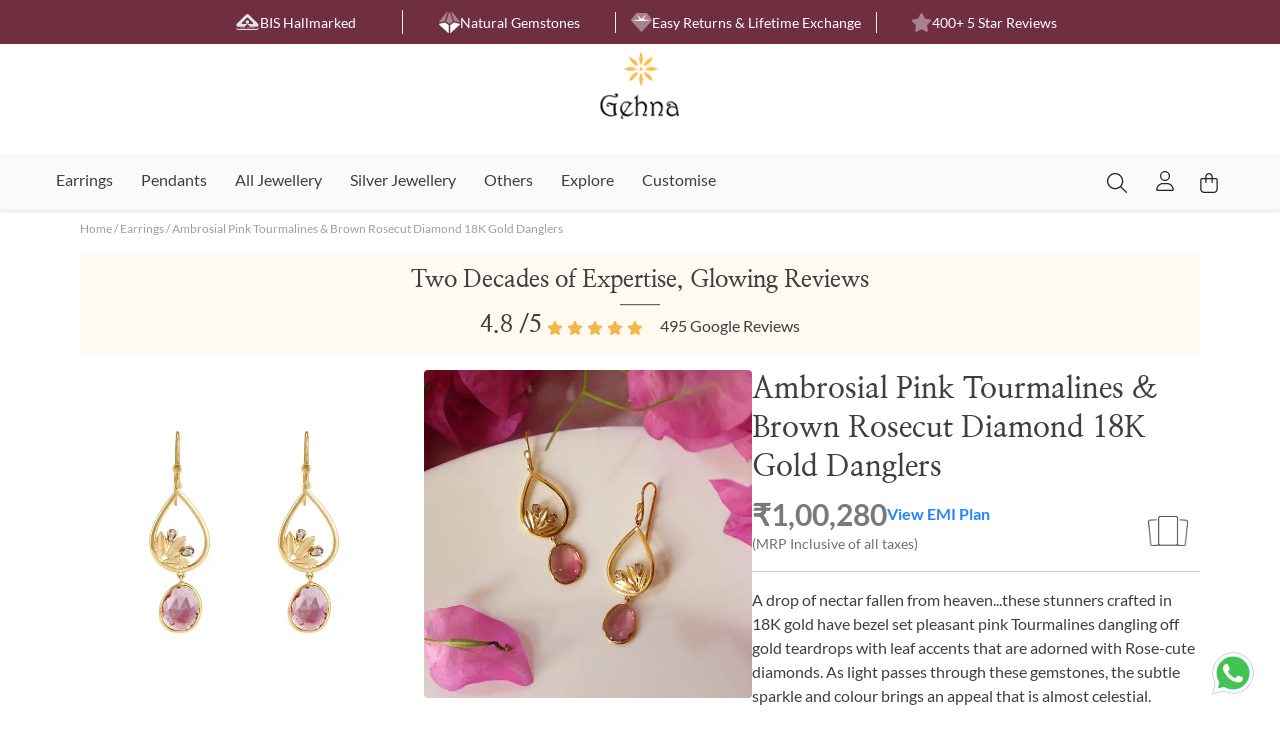

--- FILE ---
content_type: text/html; charset=utf-8
request_url: https://www.gehnaindia.com/ambrosial-pink-tourmalines-brown-rosecut-diamond-18k-gold-danglers
body_size: 17040
content:
<!DOCTYPE html><html lang="en"><head><meta charSet="utf-8"/><meta name="viewport" content="minimum-scale=1, initial-scale=1, width=device-width, shrink-to-fit=no"/><link rel="preconnect" href="https://cdn-images.gehnaindia.com" crossorigin="true"/><meta name="next-head-count" content="3"/><meta name="theme-color" content="#f6b74d"/><link rel="preconnect" href="https://cdn-images.gehnaindia.com"/><link rel="preconnect" href="https://d1azc1qln24ryf.cloudfront.net"/><link rel="dns-prefetch" href="https://www.facebook.com"/><link rel="dns-prefetch" href="https://www.googletagmanager.com"/><link rel="preload" href="/_next/static/media/4291f48c2ea51320-s.p.ttf" as="font" type="font/ttf" crossorigin="anonymous" data-next-font="size-adjust"/><link rel="preload" href="/_next/static/media/2c00c297d3cdabf8-s.p.ttf" as="font" type="font/ttf" crossorigin="anonymous" data-next-font="size-adjust"/><link rel="preload" href="/_next/static/media/ae1a48c074c123e8-s.p.ttf" as="font" type="font/ttf" crossorigin="anonymous" data-next-font="size-adjust"/><link rel="preload" href="/_next/static/media/14a3fceaeabbcb56-s.p.ttf" as="font" type="font/ttf" crossorigin="anonymous" data-next-font="size-adjust"/><link rel="preload" href="/_next/static/css/ed09ba989b6a0fda.css" as="style"/><link rel="stylesheet" href="/_next/static/css/ed09ba989b6a0fda.css" data-n-g=""/><link rel="preload" href="/_next/static/css/9a563402463cf88b.css" as="style"/><link rel="stylesheet" href="/_next/static/css/9a563402463cf88b.css" data-n-p=""/><noscript data-n-css=""></noscript><script defer="" nomodule="" src="/_next/static/chunks/polyfills-42372ed130431b0a.js" type="c40cec5c1c223c6fcdcb75e0-text/javascript"></script><script src="/_next/static/chunks/webpack-c1dbdf8b9056f0c3.js" defer="" type="c40cec5c1c223c6fcdcb75e0-text/javascript"></script><script src="/_next/static/chunks/framework-945b357d4a851f4b.js" defer="" type="c40cec5c1c223c6fcdcb75e0-text/javascript"></script><script src="/_next/static/chunks/main-03444f22f7c4e8dc.js" defer="" type="c40cec5c1c223c6fcdcb75e0-text/javascript"></script><script src="/_next/static/chunks/pages/_app-9c6b0b1fd3dc8828.js" defer="" type="c40cec5c1c223c6fcdcb75e0-text/javascript"></script><script src="/_next/static/chunks/29107295-4cc022cea922dbb4.js" defer="" type="c40cec5c1c223c6fcdcb75e0-text/javascript"></script><script src="/_next/static/chunks/75fc9c18-a8c9805be41684e2.js" defer="" type="c40cec5c1c223c6fcdcb75e0-text/javascript"></script><script src="/_next/static/chunks/c16184b3-2bcf34833e5f61e5.js" defer="" type="c40cec5c1c223c6fcdcb75e0-text/javascript"></script><script src="/_next/static/chunks/8480-8f56f50dc97ce654.js" defer="" type="c40cec5c1c223c6fcdcb75e0-text/javascript"></script><script src="/_next/static/chunks/3974-49a5bf8e7774c68d.js" defer="" type="c40cec5c1c223c6fcdcb75e0-text/javascript"></script><script src="/_next/static/chunks/7990-3636a6fbc1e4991f.js" defer="" type="c40cec5c1c223c6fcdcb75e0-text/javascript"></script><script src="/_next/static/chunks/9913-4b94324bd478476c.js" defer="" type="c40cec5c1c223c6fcdcb75e0-text/javascript"></script><script src="/_next/static/chunks/2962-c018faba22ac3d6a.js" defer="" type="c40cec5c1c223c6fcdcb75e0-text/javascript"></script><script src="/_next/static/chunks/5404-5b0f5a32214c7c72.js" defer="" type="c40cec5c1c223c6fcdcb75e0-text/javascript"></script><script src="/_next/static/chunks/5527-4e50d62ffc668812.js" defer="" type="c40cec5c1c223c6fcdcb75e0-text/javascript"></script><script src="/_next/static/chunks/1038-87efa7ca19d97143.js" defer="" type="c40cec5c1c223c6fcdcb75e0-text/javascript"></script><script src="/_next/static/chunks/221-bb22f63f8442498a.js" defer="" type="c40cec5c1c223c6fcdcb75e0-text/javascript"></script><script src="/_next/static/chunks/2554-edd88efb4100dbea.js" defer="" type="c40cec5c1c223c6fcdcb75e0-text/javascript"></script><script src="/_next/static/chunks/9047-c0c6661bd2c57dde.js" defer="" type="c40cec5c1c223c6fcdcb75e0-text/javascript"></script><script src="/_next/static/chunks/5627-de1b70dda576c5c4.js" defer="" type="c40cec5c1c223c6fcdcb75e0-text/javascript"></script><script src="/_next/static/chunks/9174-97e6b7cc733f5d35.js" defer="" type="c40cec5c1c223c6fcdcb75e0-text/javascript"></script><script src="/_next/static/chunks/54-3774653345b7f302.js" defer="" type="c40cec5c1c223c6fcdcb75e0-text/javascript"></script><script src="/_next/static/chunks/6289-2db41e62872554ad.js" defer="" type="c40cec5c1c223c6fcdcb75e0-text/javascript"></script><script src="/_next/static/chunks/4416-1937fa21bae11ab0.js" defer="" type="c40cec5c1c223c6fcdcb75e0-text/javascript"></script><script src="/_next/static/chunks/6409-8280962849988f18.js" defer="" type="c40cec5c1c223c6fcdcb75e0-text/javascript"></script><script src="/_next/static/chunks/3795-a537528e3008f3f1.js" defer="" type="c40cec5c1c223c6fcdcb75e0-text/javascript"></script><script src="/_next/static/chunks/2435-31a6d23eea1370f0.js" defer="" type="c40cec5c1c223c6fcdcb75e0-text/javascript"></script><script src="/_next/static/chunks/3041-fa26bf7c3cbe24d9.js" defer="" type="c40cec5c1c223c6fcdcb75e0-text/javascript"></script><script src="/_next/static/chunks/6652-696d73aedbde7365.js" defer="" type="c40cec5c1c223c6fcdcb75e0-text/javascript"></script><script src="/_next/static/chunks/2097-766ea3e6a7f5434f.js" defer="" type="c40cec5c1c223c6fcdcb75e0-text/javascript"></script><script src="/_next/static/chunks/6850-1d5b3fb44e0731a7.js" defer="" type="c40cec5c1c223c6fcdcb75e0-text/javascript"></script><script src="/_next/static/chunks/pages/%5Bproduct%5D-aaf63677b4867481.js" defer="" type="c40cec5c1c223c6fcdcb75e0-text/javascript"></script><script src="/_next/static/rF-lcNmr4fr1Ae_bmVL4y/_buildManifest.js" defer="" type="c40cec5c1c223c6fcdcb75e0-text/javascript"></script><script src="/_next/static/rF-lcNmr4fr1Ae_bmVL4y/_ssgManifest.js" defer="" type="c40cec5c1c223c6fcdcb75e0-text/javascript"></script><style id="jss-server-side">.jss11 {
  z-index: 10000 !important;
}
.jss12 {
  padding: 2em;
}
.jss13 {
  height: 10em;
  margin-bottom: 1em;
}
.jss14 {
  height: 10em;
  object-fit: contain;
}
.jss15 {
  text-align: justify;
}
.jss16 {
  width: 90%;
  text-align: right;
}
@media (max-width:599.95px) {
  .jss16 {
    text-align: center;
  }
}
  .jss6 {
    height: 100vh;
    flex-grow: 1;
  }
  .jss7 {
    top: 0;
    left: 0;
    right: 0;
    width: 12vw;
    bottom: 0;
    height: 12vw;
    margin: auto;
    position: absolute;
  }
@media (max-width:959.95px) {
  .jss7 {
    width: 35vw;
    height: 35vw;
  }
}
  .jss8 {
    width: 100%;
    border-radius: 20px;
    background-size: 70%;
    background-image: url("/static/images/loading.gif");
    background-repeat: no-repeat;
    background-position: center;
  }
  .jss9 {
    padding-top: 168px;
  }
  .jss10 {
    padding-top: 48px;
  }
  .jss1 {
    flex-grow: 1;
  }
  .jss2 {
    padding: 0 80px;
  }
@media (max-width:959.95px) {
  .jss2 {
    padding: 0 16px;
    margin-top: -18px;
  }
}
  .jss3 {
    color: rgba(62, 63, 67, 0.50);
    cursor: pointer;
    font-size: 12px;
  }
  .jss4 {
    margin-top: 20px;
    word-break: break-all;
    padding-top: 8px;
    margin-bottom: 16px;
  }
  .jss5 {
    padding: 32px;
    background-color: #FEFAEF;
  }
@media (max-width:959.95px) {
  .jss5 {
    margin: 0 -5vw 0 -5vw;
    padding: 32px 16px;
  }
}</style></head><body class="__variable_e21d47 __variable_a8aec9"><div id="__next"><link rel="icon" href="https://gehna-sitemap.s3.ap-south-1.amazonaws.com/favicon.ico" type="image/x-icon"/><noscript><img height="1" width="1" style="display:none" src="https://www.facebook.com/tr?id=628049637326317&amp;ev=PageView&amp;noscript=1"/></noscript><style data-emotion="css-global 1n6c8j2">html{-webkit-font-smoothing:antialiased;-moz-osx-font-smoothing:grayscale;box-sizing:border-box;-webkit-text-size-adjust:100%;}*,*::before,*::after{box-sizing:inherit;}strong,b{font-weight:700;}body{margin:0;color:rgba(0, 0, 0, 0.87);font-family:'__lato_e21d47','__lato_Fallback_e21d47';font-weight:400;font-size:1rem;line-height:1.5;background-color:#fff;}@media print{body{background-color:#fff;}}body::backdrop{background-color:#fff;}</style><div class="jss6"></div><style data-emotion="css 1k371a6">@media print{.css-1k371a6{position:absolute!important;}}</style></div><script id="__NEXT_DATA__" type="application/json">{"props":{"pageProps":{"query":{"product":"ambrosial-pink-tourmalines-brown-rosecut-diamond-18k-gold-danglers"},"initialApolloState":{"PropertyType:526":{"__typename":"PropertyType","id":526,"name":"Floral Collection"},"PropertyType:177":{"__typename":"PropertyType","id":177,"name":"Tourmaline"},"PropertyType:161":{"__typename":"PropertyType","id":161,"name":"Diamond"},"PropertyType:326":{"__typename":"PropertyType","id":326,"name":"Pink Tourmaline"},"PropertyType:210":{"__typename":"PropertyType","id":210,"name":"18K Yellow Gold"},"PropertyType:268":{"__typename":"PropertyType","id":268,"name":"Gold"},"PropertyType:356":{"__typename":"PropertyType","id":356,"name":"Stock"},"PropertyType:163":{"__typename":"PropertyType","id":163,"name":"Earrings"},"PropertyType:500":{"__typename":"PropertyType","id":500,"name":"N/A"},"PropertyType:421":{"__typename":"PropertyType","id":421,"name":"Prong Setting"},"PropertyType:305":{"__typename":"PropertyType","id":305,"name":"Rosecut"},"PropertyType:440":{"__typename":"PropertyType","id":440,"name":"Green"},"PropertyType:445":{"__typename":"PropertyType","id":445,"name":"Pink"},"PropertyType:448":{"__typename":"PropertyType","id":448,"name":"White"},"PropertyType:406":{"__typename":"PropertyType","id":406,"name":"Bezel Setting"},"PropertyType:230":{"__typename":"PropertyType","id":230,"name":"Hook"},"VariationType:2664":{"__typename":"VariationType","id":2664,"silver_weight":null,"selling_price":100280,"special_price":100280,"ring_size":null,"remark":0,"gross_weight":5.4,"gold_weight":4.618,"gem_stone_weight":3.91,"diamond_weight":0.23,"emi_table":[{"down_payment":20056,"emi_amount":40112,"total_amount":100280,"no_of_month":2},{"down_payment":20056,"emi_amount":26741,"total_amount":100280,"no_of_month":3},{"down_payment":20056,"emi_amount":20056,"total_amount":100280,"no_of_month":4},{"down_payment":20056,"emi_amount":16045,"total_amount":100280,"no_of_month":5},{"down_payment":20056,"emi_amount":13371,"total_amount":100280,"no_of_month":6}]},"ProductType:6205":{"__typename":"ProductType","id":6205,"parent_id":6205,"name":"Pink Tourmaline \u0026 Rosecut Diamond Earrings","asin":"","avatar_url":"https://cdn-assets.gehnaindia.com/7pz5oe2yv7pizs6hfalzrdigrkqc","meta_title":"","meta_description":"","delivery_date":"2026-02-06","expected_shipping_date":"2026-02-06","expected_delivery_date_range":["2026-02-08","2026-02-09"],"breadcrumb_array":[{"label":"Home","url":"/"},{"label":"Earrings","url":"/m/earrings"},{"label":"Ambrosial Pink Tourmalines \u0026 Brown Rosecut Diamond  18K Gold Danglers","url":"/ambrosial-pink-tourmalines-brown-rosecut-diamond-18k-gold-danglers"}],"description":"A drop of nectar fallen from heaven...these stunners crafted in 18K gold have bezel set pleasant pink Tourmalines dangling off gold teardrops with leaf accents that are adorned with Rose-cute diamonds. As light passes through these gemstones, the subtle sparkle and colour brings an appeal that is almost celestial. ","reactions_count":[{"key_name":"totally_in_love","value":0,"count":0},{"key_name":"perfection","value":1,"count":0},{"key_name":"trendy_in_town","value":2,"count":0},{"key_name":"i_want_this","value":3,"count":0}],"slug":"ambrosial-pink-tourmalines-brown-rosecut-diamond-18k-gold-danglers","social_badge":{"__typename":"SocialBadgeType","badge_type":null,"customer_count":null},"collection_type":[{"__ref":"PropertyType:526"}],"gemstone":[{"__ref":"PropertyType:177"},{"__ref":"PropertyType:161"},{"__ref":"PropertyType:326"}],"hsn":"711319","metal_karatage":[{"__ref":"PropertyType:210"}],"metal":[{"__ref":"PropertyType:268"}],"order_type":{"__ref":"PropertyType:356"},"product_type":{"__ref":"PropertyType:163"},"diamond_quality":[{"__ref":"PropertyType:500"}],"diamond_setting_type":[{"__ref":"PropertyType:421"}],"diamond_shape":[{"__ref":"PropertyType:305"}],"gemstone_color":[{"__ref":"PropertyType:440"},{"__ref":"PropertyType:445"},{"__ref":"PropertyType:448"}],"gemstone_setting_type":[{"__ref":"PropertyType:406"}],"camweara_picture_file_name":"GHDICSER-1643_47.png","product_code":"GHDICSER-1643","as_website_pictures":[{"asset_type":"image","thumb":"https://cdn-assets.gehnaindia.com/excsciyrifi13s37q47neipbr4iw","medium":"https://cdn-assets.gehnaindia.com/ey2uplky063nkyi1wacfqfenr5by","large":"https://cdn-assets.gehnaindia.com/1c6j9i7wubc3ruusxzq4fbeorea2","original":"https://cdn-assets.gehnaindia.com/cac74u7ajwvn3j2a11kntkcse409","created_at":"2025-07-08T14:57:06.340Z"},{"asset_type":"image","thumb":"https://cdn-assets.gehnaindia.com/x7tczif91h1m484nxgugv9ahdau9","medium":"https://cdn-assets.gehnaindia.com/yq28kse08cc4h2irp06g2hd91m0m","large":"https://cdn-assets.gehnaindia.com/w21xfxlgekzccxr1ltensk9lpk76","original":"https://cdn-assets.gehnaindia.com/g5cm0by223e2vqmoc59pzbgzr2sd","created_at":"2025-07-08T14:57:07.602Z"},{"asset_type":"image","thumb":"https://cdn-assets.gehnaindia.com/6hlpd5t0wtorfbktkuwcx1wbkm1w","medium":"https://cdn-assets.gehnaindia.com/b8ns3e5uo70x3j9blx8ota4u8hl6","large":"https://cdn-assets.gehnaindia.com/qubcep4w63qb3su1nvms7lh1q7k3","original":"https://cdn-assets.gehnaindia.com/wf333hrbndp2nah904og94qat5zy","created_at":"2025-07-08T14:57:09.054Z"},{"asset_type":"image","thumb":"https://cdn-assets.gehnaindia.com/e9wnkkrwmjnqk94uw78w1ewdqu83","medium":"https://cdn-assets.gehnaindia.com/jx5ec015jy86pko0ly6777vp61sy","large":"https://cdn-assets.gehnaindia.com/7z5r93vzz8udooadsmlwmxbqd6xb","original":"https://cdn-assets.gehnaindia.com/ysvnnkzrpyrny6bgouw87jsmpbs9","created_at":"2025-07-08T14:57:10.202Z"}],"website_name":"Ambrosial Pink Tourmalines \u0026 Brown Rosecut Diamond  18K Gold Danglers","type_of_backing":[{"__ref":"PropertyType:230"}],"is_ship_fast_tag_applicable":false,"variation":{"__ref":"VariationType:2664"},"ring_sizes":[],"metal_karatages":[],"cta":"Add to cart","product_length":[],"product_lengths":[],"types_of_backing":[],"is_stock_available_at_gehna_store":false,"frequent_questions":[{"__typename":"FrequentQuestionType","question":"Are the diamonds certified?","answer":"\u003cdiv\u003eAbsolutely. Our diamonds are \u003cstrong\u003egenuine, conflict-free\u003c/strong\u003e, and \u003cstrong\u003ecertified by trusted third-party labs\u003c/strong\u003e for quality and authenticity.\u003c/div\u003e"},{"__typename":"FrequentQuestionType","question":"What if I don’t like the earrings once I receive them?","answer":"\u003cdiv\u003eNo worries at all. You have a \u003cstrong\u003e7-day window\u003c/strong\u003e to return them for a full refund — no questions asked, as long as they’re in original condition.\u003cbr\u003e\u003cbr\u003e\u003c/div\u003e"},{"__typename":"FrequentQuestionType","question":"I’m ordering from Gehna for the first time. Is it safe?","answer":"\u003cdiv\u003eAbsolutely. We’ve been crafting fine jewellery for over 20 years. Thousands of customers shop with us online every month — your purchase is in safe, expert hands.\u003cbr\u003e\u003cbr\u003e\u003c/div\u003e"},{"__typename":"FrequentQuestionType","question":"Do you offer repair options if needed later?","answer":"\u003cdiv\u003eWe offer a lifetime repair service across India. Most repairs are free of charge – you’ll only need to cover pick-up and drop-off costs. We will provide an estimated cost once we have more details. Please share the details with us, and we’ll assist you.\u003cbr\u003e\u003cbr\u003e\u003c/div\u003e"},{"__typename":"FrequentQuestionType","question":"Is this jewelry piece BIS hallmarked?","answer":"\u003cdiv\u003eYes, all our gold jewellery pieces are \u003cstrong\u003eBIS hallmarked\u003c/strong\u003e, ensuring certified purity and quality. You’re buying fine jewellery you can trust.\u003cbr\u003e\u003cbr\u003e\u003c/div\u003e"}],"hierarchy_filters":null,"hierarchy_products":[],"has_multi_level_hierarchy":false},"ROOT_QUERY":{"__typename":"Query","productGet({\"id\":\"ambrosial-pink-tourmalines-brown-rosecut-diamond-18k-gold-danglers\",\"query_type\":\"slug\"})":{"__ref":"ProductType:6205"},"googleReview":{"reviews":[{"reviewId":"AbFvOqnFxsDuy3lGCswFih5fa6Wnfea5AQ4cU25bhJco0FY_BdNk2WDqeaYTYMppo3VAKmjD4I9rsQ","reviewer":{"profilePhotoUrl":"https://lh3.googleusercontent.com/a-/ALV-UjVz6KpmgvdBIMxXl6hgxFUvB-6_JuxRLJ0jH_T4z_6tdUCThlSM=s120-c-rp-mo-br100","displayName":"Phoenix Rising"},"starRating":"FIVE","comment":"Beautiful jewellery and even better service!","createTime":"2026-01-02T10:08:14.473057Z","updateTime":"2026-01-02T10:08:14.473057Z","name":"accounts/110953493740598140792/locations/10643416406804986751/reviews/AbFvOqnFxsDuy3lGCswFih5fa6Wnfea5AQ4cU25bhJco0FY_BdNk2WDqeaYTYMppo3VAKmjD4I9rsQ"},{"reviewId":"AbFvOqlmLsp46-o2vy5hgY66cdsUjsonjrFQSO20Fxa1zTy7dQ6N2frg5N-_q6sApLGVXTv_N-Td","reviewer":{"profilePhotoUrl":"https://lh3.googleusercontent.com/a-/ALV-UjXOi_OKhnxom3dX0Jtk7BQRJ6ODjZLTdSvUGQzWYVPCEzeE4xKvJg=s120-c-rp-mo-br100","displayName":"Jincy Aneesh"},"starRating":"FIVE","createTime":"2025-12-23T11:17:38.197024Z","updateTime":"2025-12-23T11:17:38.197024Z","name":"accounts/110953493740598140792/locations/10643416406804986751/reviews/AbFvOqlmLsp46-o2vy5hgY66cdsUjsonjrFQSO20Fxa1zTy7dQ6N2frg5N-_q6sApLGVXTv_N-Td"},{"reviewId":"AbFvOqnQI_fL0d6of5g8Jyh3Ij5BoIR2ex6SuHcKhHfxvZXiHrZLmJknkbgs1GNYqD34iIewVGKb-A","reviewer":{"profilePhotoUrl":"https://lh3.googleusercontent.com/a-/ALV-UjVA1xIT1BEyozXQbup304UUCAdeNtO8ASjdrZ8Z72Fi80bfpT00=s120-c-rp-mo-br100","displayName":"Meghateethee Bishnu"},"starRating":"FIVE","comment":"Amazing experience. From placing order to getting the piece delivered, i was assisted in each and every step. Super happy with the purchase. Highly recommend.","createTime":"2025-12-18T13:25:17.919776Z","updateTime":"2025-12-18T13:25:17.919776Z","name":"accounts/110953493740598140792/locations/10643416406804986751/reviews/AbFvOqnQI_fL0d6of5g8Jyh3Ij5BoIR2ex6SuHcKhHfxvZXiHrZLmJknkbgs1GNYqD34iIewVGKb-A"},{"reviewId":"AbFvOqm6unZrZ5Gz-tr767AEWU_CI1vz4Xz9GW_4gz0Twg2RLBwZZVkHVxfw2P3Z932aBcvuC6pJ","reviewer":{"profilePhotoUrl":"https://lh3.googleusercontent.com/a/ACg8ocLS4S__5EM8lJtV_G2U3wUvPVGhTK87UR4dRfDQ7t9-3_Cxsg=s120-c-rp-mo-br100","displayName":"M Nithyakumari"},"starRating":"FIVE","comment":"So beautiful ❤️.i got my chain in 3 gms which is not easier to make such a design in that gms.now a days gold price hikes and unable to afford huge amt.but in gehna all r in affordable weight and designed in such a way that both generations luv it.","createTime":"2025-12-12T07:02:17.253933Z","updateTime":"2025-12-12T07:02:17.253933Z","name":"accounts/110953493740598140792/locations/10643416406804986751/reviews/AbFvOqm6unZrZ5Gz-tr767AEWU_CI1vz4Xz9GW_4gz0Twg2RLBwZZVkHVxfw2P3Z932aBcvuC6pJ"},{"reviewId":"AbFvOqlfNmAetJnOByBdHuJkR4Y62UfLTUP6yg5SpXTZBZpEWbKa15UsSoyZXHzsldc0oXiD9cwlvg","reviewer":{"profilePhotoUrl":"https://lh3.googleusercontent.com/a/ACg8ocIKkAH_N7j3RyQ-CBM9fj8Bufzz3_8TBI7zdCg-pWtjTJLrVQ=s120-c-rp-mo-br100","displayName":"PD Teenu"},"starRating":"FIVE","comment":"Price is affordable","createTime":"2025-12-11T07:45:54.695720Z","updateTime":"2025-12-11T07:45:54.695720Z","name":"accounts/110953493740598140792/locations/10643416406804986751/reviews/AbFvOqlfNmAetJnOByBdHuJkR4Y62UfLTUP6yg5SpXTZBZpEWbKa15UsSoyZXHzsldc0oXiD9cwlvg"},{"reviewId":"AbFvOqkV60Oml78R_PtV9MvqGVkK52-Li5DsvK0tJOTgLzgPMetutdxPW_h4WV86hDghj9hctToSfQ","reviewer":{"profilePhotoUrl":"https://lh3.googleusercontent.com/a-/ALV-UjXn7Ngf4_3zq2CFOPFCq3ThIiR3Z3hukDlHYsFh6i2KwyRDYjcwBg=s120-c-rp-mo-br100","displayName":"Dr. Priyanka Ramkumar"},"starRating":"FIVE","comment":"Ordered from your website, I’ve never seen such quality gemstones set in jewellery! Looking forward to visiting your showroom in Chennai. The emerald is so radiant, the order was packed so beautifully, this was a great experience, thank you. :”)","createTime":"2025-12-06T12:53:18.430579Z","updateTime":"2025-12-06T12:53:18.430579Z","name":"accounts/110953493740598140792/locations/10643416406804986751/reviews/AbFvOqkV60Oml78R_PtV9MvqGVkK52-Li5DsvK0tJOTgLzgPMetutdxPW_h4WV86hDghj9hctToSfQ"},{"reviewId":"AbFvOqn7TKB0UdBqBdui2f2rUDHP9IzJLxH4iNApClyZLVO_FhMjmqOqjBjda32Ud_4d2LuDKKH7","reviewer":{"profilePhotoUrl":"https://lh3.googleusercontent.com/a/ACg8ocIISbioSINGyd9XRTn_lhKWYe0aywBbsLXE5UnVIyZgMUeFEQ=s120-c-rp-mo-br100","displayName":"Geetha Mohanakrishnan"},"starRating":"FIVE","comment":"(Translated by Google) good service Mohanapriya\n\n(Original)\nMohanapriya good service","createTime":"2025-11-28T13:09:52.166214Z","updateTime":"2025-11-28T13:09:52.166214Z","name":"accounts/110953493740598140792/locations/10643416406804986751/reviews/AbFvOqn7TKB0UdBqBdui2f2rUDHP9IzJLxH4iNApClyZLVO_FhMjmqOqjBjda32Ud_4d2LuDKKH7"},{"reviewId":"AbFvOqmxgd8Q0k4W7rQtvahcJGBoqsXVziBblInF4V1TGEpboDdDPurF8Qu2A89aJkvARpI8XuKTTA","reviewer":{"profilePhotoUrl":"https://lh3.googleusercontent.com/a/ACg8ocKi547Lf-y4f2kJ5KZgAvti_hmQxEiz9bqkPyJynaaGdKiNXQ=s120-c-rp-mo-br100","displayName":"Rekha T"},"starRating":"FIVE","comment":"I got pearl and diamonds studs with pendant set customised, truly beyond expectations. The set is so lovely and the shine of diamonds speak for the quality. Although I felt it to be pricey but after looking at the piece it's worth every penny. Thankyou Gehna for an heirloom worthy GEHNA...","createTime":"2025-11-27T17:06:58.631852Z","updateTime":"2025-11-27T17:06:58.631852Z","name":"accounts/110953493740598140792/locations/10643416406804986751/reviews/AbFvOqmxgd8Q0k4W7rQtvahcJGBoqsXVziBblInF4V1TGEpboDdDPurF8Qu2A89aJkvARpI8XuKTTA"},{"reviewId":"AbFvOqn_phPuHu5a97MbB3X9QIwDjI2pKZErpMuRHpx8aP4lu1Y6Ij5CKRrrpOoaqS3wv-V7r2Jggg","reviewer":{"profilePhotoUrl":"https://lh3.googleusercontent.com/a-/ALV-UjW9Vbzi27IblkaLUi-pdf5fBYZFmj-zxiB2ughP0RWqTG4hdjvH9A=s120-c-rp-mo-br100","displayName":"Mani Kandan"},"starRating":"FIVE","createTime":"2025-11-24T03:04:13.641611Z","updateTime":"2025-11-24T03:04:13.641611Z","name":"accounts/110953493740598140792/locations/10643416406804986751/reviews/AbFvOqn_phPuHu5a97MbB3X9QIwDjI2pKZErpMuRHpx8aP4lu1Y6Ij5CKRrrpOoaqS3wv-V7r2Jggg"},{"reviewId":"AbFvOqm13EYh9qRHkYe6sbAws5MwggEMXXuM4l1bGz9-SLUyDBki3qJpjB_b1KFKwYCUqtRmTLFLJQ","reviewer":{"profilePhotoUrl":"https://lh3.googleusercontent.com/a-/ALV-UjUvYF0R3sivsWWgEsJ6wwoy2O2tWMUeClzAr5L6xZwwiQ7RQHGf=s120-c-rp-mo-br100","displayName":"Jagath Rachagan"},"starRating":"FIVE","createTime":"2025-11-22T07:50:22.721769Z","updateTime":"2025-11-22T07:50:22.721769Z","name":"accounts/110953493740598140792/locations/10643416406804986751/reviews/AbFvOqm13EYh9qRHkYe6sbAws5MwggEMXXuM4l1bGz9-SLUyDBki3qJpjB_b1KFKwYCUqtRmTLFLJQ"},{"reviewId":"AbFvOqk3OIF33iM04Z8q8Lo7JLl7I4bYaB9q8wTX95tJSv4P63oVV-WH6We6DAarWhySqyRwRkxA9g","reviewer":{"profilePhotoUrl":"https://lh3.googleusercontent.com/a-/ALV-UjVpaPNXo7sPG0iunXhx5Uo5tEpTQL4hP2vvwn6VfWgQ9itgrcUr8A=s120-c-rp-mo-br100","displayName":"shweta yavagal"},"starRating":"ONE","comment":"I am very disappointed with my experience on the Gehna. Their buy-back or exchange policy is nonexistent. They are highly non-responsive in spite of regular follow-up. On top of that, the bracelet I received is not good at all. The craftsmanship is extremely poor, especially considering this is supposed to be a gold product. For a premium item, I expected quality, but what I got felt completely substandard.\n\nOverall, a very bad experience. I would not recommend buying from Gehna at all","createTime":"2025-11-20T10:58:03.561452Z","updateTime":"2025-11-20T10:58:03.561452Z","reviewReply":{"comment":"Thank you for sharing your feedback, and I’m truly sorry to hear about your experience. This is not the standard we aim for at Gehna. We clearly fell short in communication and in addressing your concerns on time, and we apologise for the frustration this caused.\n\nRegarding the bracelet quality — we would never want you to feel dissatisfied with something you purchased from us. If you’re open to it, we’d like to examine the piece and either repair, remake, or offer the best possible resolution.\n\nPlease reach out to us directly at customercare@gehnaindia.com — we’ll ensure your concern is handled on priority.","updateTime":"2025-11-21T09:36:24.226468Z"},"name":"accounts/110953493740598140792/locations/10643416406804986751/reviews/AbFvOqk3OIF33iM04Z8q8Lo7JLl7I4bYaB9q8wTX95tJSv4P63oVV-WH6We6DAarWhySqyRwRkxA9g"},{"reviewId":"AbFvOqnuRbGdRqMhL_Rh5QWLPrXTS92PMGw2WQtpuf584PpB6ZDnVAZ6zVz_2KA8GbbAserpbEFNMA","reviewer":{"profilePhotoUrl":"https://lh3.googleusercontent.com/a-/ALV-UjX99xG8oIM_mlwo4NE4_-qpFflptq7MUUF-bDIV8glIZ1Snvo1f=s120-c-rp-mo-br100","displayName":"Syed shakil"},"starRating":"FIVE","createTime":"2025-11-16T04:49:33.737706Z","updateTime":"2025-11-16T04:49:33.737706Z","reviewReply":{"comment":"Thank you. ","updateTime":"2025-11-21T09:36:36.990560Z"},"name":"accounts/110953493740598140792/locations/10643416406804986751/reviews/AbFvOqnuRbGdRqMhL_Rh5QWLPrXTS92PMGw2WQtpuf584PpB6ZDnVAZ6zVz_2KA8GbbAserpbEFNMA"},{"reviewId":"AbFvOqnpoEAdtU_HHrgHaGqbJqHGekl1s5WPqCca0iPfqrAzH-ZZRiUbratcVEFvqId5B1nG7v3xQg","reviewer":{"profilePhotoUrl":"https://lh3.googleusercontent.com/a/ACg8ocIlNgi6FL_ui9CfY5e3ghxKCS-_aMcJy9kMDv6DYu4-B0dg4Q=s120-c-rp-mo-br100","displayName":"Bharath Ravikumar"},"starRating":"FIVE","comment":"Good Digi gold scheme\n\nGood service Vijay","createTime":"2025-11-11T11:26:52.509687Z","updateTime":"2025-11-11T11:26:52.509687Z","name":"accounts/110953493740598140792/locations/10643416406804986751/reviews/AbFvOqnpoEAdtU_HHrgHaGqbJqHGekl1s5WPqCca0iPfqrAzH-ZZRiUbratcVEFvqId5B1nG7v3xQg"},{"reviewId":"AbFvOqmoNLGV0H2QrHTFHV9C86kktxmo6FJGMVwzW7ET5H0GrkuNImoB4FSstDOfaNquws3DU5Ve7w","reviewer":{"profilePhotoUrl":"https://lh3.googleusercontent.com/a-/ALV-UjUrzBnwmddcidXS0OTS-xE-o4emFJ0PAEmpxVZnnj8P_craU1JUPA=s120-c-rp-mo-br100","displayName":"Arati Dewri"},"starRating":"FIVE","comment":"It's a beautiful bracelet. Received on time.","createTime":"2025-11-07T05:28:40.547694Z","updateTime":"2025-11-07T05:28:40.547694Z","reviewReply":{"comment":"Thank you so much, Arati!\n\nWe’re really happy to hear that you loved the bracelet and that it reached you on time. Your support truly means a lot to us. 💛\n\nLooking forward to creating more pieces you’ll enjoy!\n","updateTime":"2025-11-21T09:40:49.149292Z"},"name":"accounts/110953493740598140792/locations/10643416406804986751/reviews/AbFvOqmoNLGV0H2QrHTFHV9C86kktxmo6FJGMVwzW7ET5H0GrkuNImoB4FSstDOfaNquws3DU5Ve7w"},{"reviewId":"AbFvOqnkY7eZ4H4KOgXv5BodeFCp1QmKFwHQbAD4IrtKM_d9OZvA8I_jcDheaLuCVdal9rhtcCH1Jw","reviewer":{"profilePhotoUrl":"https://lh3.googleusercontent.com/a/ACg8ocKy8wNoWsjNs7TC55OVK6GjFob0_qPKW1XjECwNRQ2Esh4xaQ=s120-c-rp-mo-br100","displayName":"taruna chauhan"},"starRating":"FIVE","createTime":"2025-11-04T13:09:16.363085Z","updateTime":"2025-11-04T13:09:16.363085Z","name":"accounts/110953493740598140792/locations/10643416406804986751/reviews/AbFvOqnkY7eZ4H4KOgXv5BodeFCp1QmKFwHQbAD4IrtKM_d9OZvA8I_jcDheaLuCVdal9rhtcCH1Jw"},{"reviewId":"AbFvOqldzoQhaXr4yZeEW9OdCKdYFLlIaSCiE7sshq66xgf-61AZvMA86BgOsz4qI6EWjImgjjn-CA","reviewer":{"profilePhotoUrl":"https://lh3.googleusercontent.com/a-/ALV-UjUEZKNUlVIqTXToeS4gFvkB7BaRl4hJk7Td-HjAJtVlgxa97s8tIw=s120-c-rp-mo-br100","displayName":"Sivaraman Arumugam"},"starRating":"FIVE","comment":"Having good collections and online service and response is good","createTime":"2025-10-23T06:05:40.587535Z","updateTime":"2025-10-23T06:05:40.587535Z","name":"accounts/110953493740598140792/locations/10643416406804986751/reviews/AbFvOqldzoQhaXr4yZeEW9OdCKdYFLlIaSCiE7sshq66xgf-61AZvMA86BgOsz4qI6EWjImgjjn-CA"},{"reviewId":"AbFvOqklg2QLUkOaGpaD-sYp8-Bzzwvp8GulmxLdfUZHk66In2MdtjdhTxLSjz-4F-T3eXD8NIyq3g","reviewer":{"profilePhotoUrl":"https://lh3.googleusercontent.com/a/ACg8ocJa3cL5puL5f9omzDeQeSer6209iJ_sHwGMozp4NkoASvGRud8=s120-c-rp-mo-br100","displayName":"Costa Maria"},"starRating":"FIVE","comment":"The jewelry product I bought from Gehna is as expected and as shown in the images. I had good experience in past and even now. Very happy and excited to wear Gehna products.","createTime":"2023-09-14T04:47:10.595283Z","updateTime":"2025-10-16T05:46:30.157204Z","reviewReply":{"comment":"Thank you for your feedback. Happy to help you customise your next piece with us. :)","updateTime":"2023-09-30T09:52:39.569230Z"},"name":"accounts/110953493740598140792/locations/10643416406804986751/reviews/AbFvOqklg2QLUkOaGpaD-sYp8-Bzzwvp8GulmxLdfUZHk66In2MdtjdhTxLSjz-4F-T3eXD8NIyq3g"},{"reviewId":"AbFvOqkT5tssF_QbM_vF7KrUgyVV8OY9_HQCwAH5w3qL2GX7EUSJWvKKtKpDJqHLUH0SkWvbXX1uLA","reviewer":{"profilePhotoUrl":"https://lh3.googleusercontent.com/a/ACg8ocJehkM2p5r2Qg1VrR2Fz6USzfFIyceACU2p9jNqW45P8dFroEY=s120-c-rp-mo-br100","displayName":"Priya Subramanian"},"starRating":"FIVE","comment":"Thankyou team for making a beautiful product as expected.Also, I am so impressed the way you have guided to understand the product and other process.\nAlso, the delivery of the product is so quick and safe.","createTime":"2025-06-07T10:55:31.454086Z","updateTime":"2025-10-13T05:31:28.862608Z","name":"accounts/110953493740598140792/locations/10643416406804986751/reviews/AbFvOqkT5tssF_QbM_vF7KrUgyVV8OY9_HQCwAH5w3qL2GX7EUSJWvKKtKpDJqHLUH0SkWvbXX1uLA"},{"reviewId":"AbFvOqnItv7QkMBfSWHzk2BwIPxL8njXIQgfqXI044dtHZ3wtTkhGkPSR6KPtJ2U2uc5i5xd3yev3A","reviewer":{"profilePhotoUrl":"https://lh3.googleusercontent.com/a-/ALV-UjXmm41io2-DVuZyAt41TE0638R0lLj9uMT5n5cV00j8W0wVX4NW=s120-c-rp-mo-ba2-br100","displayName":"P SR"},"starRating":"FIVE","comment":"Too pretty😻","createTime":"2025-10-09T12:47:24.625623Z","updateTime":"2025-10-09T12:47:24.625623Z","name":"accounts/110953493740598140792/locations/10643416406804986751/reviews/AbFvOqnItv7QkMBfSWHzk2BwIPxL8njXIQgfqXI044dtHZ3wtTkhGkPSR6KPtJ2U2uc5i5xd3yev3A"},{"reviewId":"AbFvOqn0vCuMuAi4O23llddpI1JQe-7-vpZeSeCb4LXUAu7xCC-txadvDLIp2ERefOI0QWQnCTqUHw","reviewer":{"profilePhotoUrl":"https://lh3.googleusercontent.com/a-/ALV-UjWQwFC8WtewU_Ap38ez0HZV7O2UEAhNYSOmADj3jp6mW6j2rCs=s120-c-rp-mo-ba4-br100","displayName":"AB"},"starRating":"FIVE","comment":"Ordered a ring online, and it has been my favorite purchase so far. The ring looks exquisite. The customer service was outstanding and they had kindly sent me a ring sizer even before I had ordered. Can’t wait to go to Chennai for an in-store experience!","createTime":"2025-10-09T03:06:15.536952Z","updateTime":"2025-10-09T03:06:15.536952Z","name":"accounts/110953493740598140792/locations/10643416406804986751/reviews/AbFvOqn0vCuMuAi4O23llddpI1JQe-7-vpZeSeCb4LXUAu7xCC-txadvDLIp2ERefOI0QWQnCTqUHw"},{"reviewId":"AbFvOqlPrMie6rKn3a9H6IyAjUfu05v3Fyd2wZ1v7yh-dEA8Kgl7uak4l5I0tw6aZXLi5iDddYKIJg","reviewer":{"profilePhotoUrl":"https://lh3.googleusercontent.com/a/ACg8ocKriHTJgw3PMTFDYqs1XiesteQobixt9AiwmakO_1ynaq7i0A=s120-c-rp-mo-br100","displayName":"Ananya Banerjee"},"starRating":"FIVE","comment":"Dear Gehna\nI loved the Earrings which I purchased from you .. superb ! Preparing to Finishing to Packaging too great 😊 I loved  it","createTime":"2025-10-04T05:58:13.490309Z","updateTime":"2025-10-04T05:58:57.879813Z","name":"accounts/110953493740598140792/locations/10643416406804986751/reviews/AbFvOqlPrMie6rKn3a9H6IyAjUfu05v3Fyd2wZ1v7yh-dEA8Kgl7uak4l5I0tw6aZXLi5iDddYKIJg"},{"reviewId":"AbFvOqnDdfhXjaW0IL0NxSJFFdI3JN4MMRK3xcB17DmySbSdF62xH_6Vw6WAdqLcXHLugpxVzzt3og","reviewer":{"profilePhotoUrl":"https://lh3.googleusercontent.com/a/ACg8ocKdiMuGskShttHhmuruh1N_zHqO9YVhPzhasGgJeBGaGnSK1w=s120-c-rp-mo-br100","displayName":"Samithara Babu"},"starRating":"FIVE","createTime":"2025-09-14T06:41:36.321848Z","updateTime":"2025-09-14T06:41:36.321848Z","name":"accounts/110953493740598140792/locations/10643416406804986751/reviews/AbFvOqnDdfhXjaW0IL0NxSJFFdI3JN4MMRK3xcB17DmySbSdF62xH_6Vw6WAdqLcXHLugpxVzzt3og"},{"reviewId":"AbFvOqmN-NqRuT-Ru8iRR8JxwiM5pQbUZXAeSnZOy4ZPilKfcTkGa-aVui9jAxXEwKlF0PoiTdfRkw","reviewer":{"profilePhotoUrl":"https://lh3.googleusercontent.com/a-/ALV-UjU454mPkjo_x18wpj08QgqQB8eWy7yaz5C0ztB6V105rgu2f2Iq=s120-c-rp-mo-br100","displayName":"Jeevitha. S"},"starRating":"FIVE","comment":"Good staff... they are speaking friendly with the customers and the price also affordable ☺️","createTime":"2025-09-13T10:32:05.777962Z","updateTime":"2025-09-13T10:32:05.777962Z","name":"accounts/110953493740598140792/locations/10643416406804986751/reviews/AbFvOqmN-NqRuT-Ru8iRR8JxwiM5pQbUZXAeSnZOy4ZPilKfcTkGa-aVui9jAxXEwKlF0PoiTdfRkw"},{"reviewId":"AbFvOqmbXswk5bVTNbiD9cHVlSTB_IaSE8dbcJz5p5AR4eqtwsoirfTIwCcEIvj4DA9KFNwXBGotjQ","reviewer":{"profilePhotoUrl":"https://lh3.googleusercontent.com/a-/ALV-UjUE778zDL7DmtQKig99k0suLrLN8ZlMfwRSpUUHPcOg20CRRw=s120-c-rp-mo-ba2-br100","displayName":"Luciana Lupu"},"starRating":"FIVE","comment":"the ring is wonderful and very good price too!","createTime":"2025-09-10T09:15:23.862054Z","updateTime":"2025-09-10T09:15:23.862054Z","name":"accounts/110953493740598140792/locations/10643416406804986751/reviews/AbFvOqmbXswk5bVTNbiD9cHVlSTB_IaSE8dbcJz5p5AR4eqtwsoirfTIwCcEIvj4DA9KFNwXBGotjQ"},{"reviewId":"AbFvOqmD8nMtyyzygu_6Hz9mjINAzqvHpboL28qWlpBJz0Y_C9Jncs0P7SlR8ULx3eyXSF85aDIU","reviewer":{"profilePhotoUrl":"https://lh3.googleusercontent.com/a-/ALV-UjWx4jNYTILOqWqV94DAx7kJZoR3UN_-HtJXV_tN7gB6pylUlL_u=s120-c-rp-mo-br100","displayName":"Mahalakshmi Arivazhagan"},"starRating":"FIVE","createTime":"2025-09-10T07:18:38.224200Z","updateTime":"2025-09-10T07:18:38.224200Z","name":"accounts/110953493740598140792/locations/10643416406804986751/reviews/AbFvOqmD8nMtyyzygu_6Hz9mjINAzqvHpboL28qWlpBJz0Y_C9Jncs0P7SlR8ULx3eyXSF85aDIU"},{"reviewId":"AbFvOqmLqvyPLq-vxghS-UzHGrlKPzqPCCVeMG_pSAbYIkbtlAbc48FUrMlRMWrpYjcBvlJ3euumWw","reviewer":{"profilePhotoUrl":"https://lh3.googleusercontent.com/a/ACg8ocK0exJDceKTAYKtDvXVJxvlvHVpiAAHSCqKqQVaGNRkM4Mgkw=s120-c-rp-mo-br100","displayName":"Gayathri Mohandas"},"starRating":"FIVE","comment":"Awesome earrings. Wonderful product and purchase experience.","createTime":"2025-09-09T12:43:43.871569Z","updateTime":"2025-09-09T12:43:43.871569Z","name":"accounts/110953493740598140792/locations/10643416406804986751/reviews/AbFvOqmLqvyPLq-vxghS-UzHGrlKPzqPCCVeMG_pSAbYIkbtlAbc48FUrMlRMWrpYjcBvlJ3euumWw"},{"reviewId":"AbFvOqnHYt9NYtTLUD704i1TKodGUuEHCMJ520T6RoZWEN94eZ7QV-CosO18-FSNa8nN2ceBII4zpQ","reviewer":{"profilePhotoUrl":"https://lh3.googleusercontent.com/a/ACg8ocIVKkQvNMSGMLgXpaqdoT0UDSC_JXfyjsfwwF0AXrZEmOYviA=s120-c-rp-mo-ba2-br100","displayName":"Swathi Baliga"},"starRating":"FIVE","comment":"Pretty earring, that looks exactly as shown on the website! delighted by the delicate design , and the extremely well packed and safe delivery! thank you team Gehna!","createTime":"2025-09-08T13:52:56.394232Z","updateTime":"2025-09-08T13:52:56.394232Z","name":"accounts/110953493740598140792/locations/10643416406804986751/reviews/AbFvOqnHYt9NYtTLUD704i1TKodGUuEHCMJ520T6RoZWEN94eZ7QV-CosO18-FSNa8nN2ceBII4zpQ"},{"reviewId":"AbFvOqk9P1yRyTcDMKsivd-ANqL5Us8kFAdr3t8v2M9IuSfUkQNVtYU3-VeDAUOz3TbsFQs0zI5-Cg","reviewer":{"profilePhotoUrl":"https://lh3.googleusercontent.com/a-/ALV-UjWW59EXdCDc0BZ3VxnW3g7YolElQDz0FMf_bGr9nb-zrFfXEh-8=s120-c-rp-mo-br100","displayName":"Samvedna Verma"},"starRating":"FIVE","comment":"The whole experience has been fantastic. The team is very supportive when it comes to customisation. The jewellery is also also delicate and perfect for daily wear and office. The designs are also lovely.","createTime":"2025-09-08T06:12:36.889446Z","updateTime":"2025-09-08T06:12:36.889446Z","name":"accounts/110953493740598140792/locations/10643416406804986751/reviews/AbFvOqk9P1yRyTcDMKsivd-ANqL5Us8kFAdr3t8v2M9IuSfUkQNVtYU3-VeDAUOz3TbsFQs0zI5-Cg"},{"reviewId":"AbFvOqlmG_n0JEWs39s6UEnoOvKRPJS9RRjjFUau-Z1JkOmklX4R4jad87iCVtNvqDE2Gr6yZl9h","reviewer":{"profilePhotoUrl":"https://lh3.googleusercontent.com/a-/ALV-UjUOUJEYCAvRNZ-3E2cXj4FTLePFcVfogW0IjqgwIS9ha1wOO102=s120-c-rp-mo-br100","displayName":"Pavithran Pavithran"},"starRating":"FIVE","comment":"Although the designs look very nice, they have a pathetic customer service and response system. I have been eyeing a bracelet, want to know some details about it but they won’t give any response to your instagram messages even after multiple attempts, they will see your messages and blatantly ignore them. If this is how they are at a basic level wonder how they are with timely delivery of orders. Honestly, it makes me doubt the genuinity.Pantry person Rasathy Service providing tea \u0026 Coffe So tastey...♥️","createTime":"2025-09-04T11:05:37.195228Z","updateTime":"2025-09-04T11:05:37.195228Z","name":"accounts/110953493740598140792/locations/10643416406804986751/reviews/AbFvOqlmG_n0JEWs39s6UEnoOvKRPJS9RRjjFUau-Z1JkOmklX4R4jad87iCVtNvqDE2Gr6yZl9h"},{"reviewId":"AbFvOqksf2gheb_ytOq0n_v4QXF-rF_vTSnEzD88rACaLLoz4uViAB0q7EjLjiK1JrH9sllEMQTW2g","reviewer":{"profilePhotoUrl":"https://lh3.googleusercontent.com/a/ACg8ocLE7alpXgioyW-41Sg0aQ5qiymPFQeeObVE2Y-fC-VfYginzA=s120-c-rp-mo-br100","displayName":"Rathish Kulla"},"starRating":"FIVE","comment":"Bhavani 91187","createTime":"2025-08-28T12:18:41.418424Z","updateTime":"2025-08-28T12:18:41.418424Z","name":"accounts/110953493740598140792/locations/10643416406804986751/reviews/AbFvOqksf2gheb_ytOq0n_v4QXF-rF_vTSnEzD88rACaLLoz4uViAB0q7EjLjiK1JrH9sllEMQTW2g"},{"reviewId":"AbFvOqlyCNWGQjwP6FqiUodIwGKs6bZRZxSvl5_akgPIJv7cES48s-0lqKmPxuz_XBr3klBzrRd7Qw","reviewer":{"profilePhotoUrl":"https://lh3.googleusercontent.com/a-/ALV-UjVSqpceCm4aenw93xCli8v5yArntYADMAcyP2t90pN3b2p7baMm=s120-c-rp-mo-br100","displayName":"manikumar mk"},"starRating":"TWO","comment":"Please provide driver's restroom","createTime":"2025-08-23T12:50:14.927051Z","updateTime":"2025-08-23T12:50:52.436209Z","name":"accounts/110953493740598140792/locations/10643416406804986751/reviews/AbFvOqlyCNWGQjwP6FqiUodIwGKs6bZRZxSvl5_akgPIJv7cES48s-0lqKmPxuz_XBr3klBzrRd7Qw"},{"reviewId":"AbFvOqkCB8DwDW2p8lnDhQA2vu19npQUjTZgp-SDwCyoYljdquCYgVnA1x3cMkjh1vV8qouOF-XSWQ","reviewer":{"profilePhotoUrl":"https://lh3.googleusercontent.com/a-/ALV-UjUpCAMsw2sfVr602nhIXLXIYFG_ionliEbQfEtJaDdgO-hGObyh=s120-c-rp-mo-ba2-br100","displayName":"Nithya Madhu"},"starRating":"FIVE","comment":"They does magic with their service and very courteous staff they have huge variety with easy buying options have a look","createTime":"2025-08-21T09:46:22.384545Z","updateTime":"2025-08-21T09:46:22.384545Z","name":"accounts/110953493740598140792/locations/10643416406804986751/reviews/AbFvOqkCB8DwDW2p8lnDhQA2vu19npQUjTZgp-SDwCyoYljdquCYgVnA1x3cMkjh1vV8qouOF-XSWQ"},{"reviewId":"AbFvOqmIWKEcSqjZxEAuSlnCJjC6dCAXwFLMQtmYxcLIDvLKWBChOOVnw3OonZnr0Xy95zBHTCmddw","reviewer":{"profilePhotoUrl":"https://lh3.googleusercontent.com/a/ACg8ocK-Trk895E5VqpiuqhPaUu7FSuvxn6JW8ZxuJC5ZOzHfprdUw=s120-c-rp-mo-br100","displayName":"aruna bhaskar"},"starRating":"FIVE","comment":"I bought a lovely  navratna chain. Its beautiful,  understated and elegant. The team at Gehna is very responsive to customer needs. Thank you for a 'gem' of a piece.","createTime":"2025-08-20T14:17:58.472156Z","updateTime":"2025-08-20T14:17:58.472156Z","name":"accounts/110953493740598140792/locations/10643416406804986751/reviews/AbFvOqmIWKEcSqjZxEAuSlnCJjC6dCAXwFLMQtmYxcLIDvLKWBChOOVnw3OonZnr0Xy95zBHTCmddw"},{"reviewId":"AbFvOqnWcJkEVzgpaIL1GNPJroo1igP9ypB6simEGXi9zCgotrefoLxm894Mo5b8bwrbgrNDJr04","reviewer":{"profilePhotoUrl":"https://lh3.googleusercontent.com/a/ACg8ocJV4xUO7m00Dyb_QpxYF3U-JHDY4Ilp0dE-22HeZE6lEvPeWAI=s120-c-rp-mo-br100","displayName":"Alvencia Vaz"},"starRating":"FIVE","comment":"I am so happy with my jewellery from Gehna! I love it! This is my second time and I am looking forward to getting more jewellery pieces from them. Not only jewellery, but I loved the prompt service and communication from gehna team and making delivery possible earlier than the given date. Thank you and God bless your team!!","createTime":"2023-07-18T07:34:51.190923Z","updateTime":"2025-08-19T03:51:22.388745Z","name":"accounts/110953493740598140792/locations/10643416406804986751/reviews/AbFvOqnWcJkEVzgpaIL1GNPJroo1igP9ypB6simEGXi9zCgotrefoLxm894Mo5b8bwrbgrNDJr04"},{"reviewId":"AbFvOqkDaJo0ludvEu5pwlx44C8X7NHdgUMMVyL2-9ttPw3hGAy05zxy_l7g4rQMSZRGGYkkzmXO-Q","reviewer":{"profilePhotoUrl":"https://lh3.googleusercontent.com/a-/ALV-UjXVZLB934XnVGqcAPRVZa9AqFLmpEjVSMt1QzmcpIdw6n45gKEN=s120-c-rp-mo-br100","displayName":"Anwesha Banerjee"},"starRating":"FIVE","comment":"Ordered this bracelet... Payment was on EMI basis... It came of so so beautiful... Thnks gehna team... Specifically those persons to whom I talked in whtsapp.. The whole time I got very much cooperation...","createTime":"2025-01-17T16:05:38.458338Z","updateTime":"2025-08-18T13:58:41.541848Z","name":"accounts/110953493740598140792/locations/10643416406804986751/reviews/AbFvOqkDaJo0ludvEu5pwlx44C8X7NHdgUMMVyL2-9ttPw3hGAy05zxy_l7g4rQMSZRGGYkkzmXO-Q"},{"reviewId":"AbFvOqnTdvz-0bNW9RHnD-jXMzW7cR-luOByOAmUT_9UTldVcQFljw1S2pSn9peBgvdH8U0GLeNsPQ","reviewer":{"profilePhotoUrl":"https://lh3.googleusercontent.com/a-/ALV-UjWjZc4Zvx6PPQf3n1Grwwv-T4vkfCH4Qn5mL60IRobOltrxx0otmQ=s120-c-rp-mo-ba3-br100","displayName":"Rupsa Sengupta"},"starRating":"FIVE","comment":"I absolutely love the product, and the team has been incredibly supportive. My ring size is exceptionally small and wasn’t available online, so I had to purchase offline. They were immensely helpful throughout the entire process — from selecting the right size to customizing the design and ensuring smooth delivery. Everything was seamless, and I truly appreciate the experience. Looking forward to shopping with them again soon!","createTime":"2025-08-18T06:53:00.633615Z","updateTime":"2025-08-18T06:53:00.633615Z","name":"accounts/110953493740598140792/locations/10643416406804986751/reviews/AbFvOqnTdvz-0bNW9RHnD-jXMzW7cR-luOByOAmUT_9UTldVcQFljw1S2pSn9peBgvdH8U0GLeNsPQ"},{"reviewId":"AbFvOqnQJzuhMXBL4MRHH8gLMQvOGDzOIdUr1UVtvtIbmLTaju2ur2DRObvLGrZt_x0xWdHGLKKzsw","reviewer":{"profilePhotoUrl":"https://lh3.googleusercontent.com/a-/ALV-UjUfGPAx0bO5LyrZOzcZ0J51xHziV_kq7fALT-pfJ98pV2zQ2g4=s120-c-rp-mo-br100","displayName":"Hilary Barron"},"starRating":"FIVE","comment":"I have been purchasing jewelry from Gehna for the last 10 years. I love the variety of stones and designs that they offer. This ring is my most recent purchase. It looks more amazing in person than in the photo. I have gotten many compliments. I love the unique design. It feels sturdy and solid on my finger. Communication was quick and easy. I had a specific time period that I needed it to arrive and it was ordered and shipped to the US on time. This is one of my favorite jewelry stores in Chennai.","createTime":"2025-08-17T02:59:29.743147Z","updateTime":"2025-08-17T02:59:29.743147Z","name":"accounts/110953493740598140792/locations/10643416406804986751/reviews/AbFvOqnQJzuhMXBL4MRHH8gLMQvOGDzOIdUr1UVtvtIbmLTaju2ur2DRObvLGrZt_x0xWdHGLKKzsw"},{"reviewId":"AbFvOqmUaMn08Bb_VpOAuoB_uVunjwsk2N7kda4REC_w0F-1F2v2RICenk2ojWLETicv27oZaAvT-A","reviewer":{"profilePhotoUrl":"https://lh3.googleusercontent.com/a/ACg8ocKdfYt1KVzr58K_vKqLfoIeie3R1VCVZF-28cyzQJnfDGp5Mw=s120-c-rp-mo-br100","displayName":"Vasantha Kumar"},"starRating":"FIVE","comment":"Good","createTime":"2025-08-16T10:57:33.429948Z","updateTime":"2025-08-16T10:57:33.429948Z","name":"accounts/110953493740598140792/locations/10643416406804986751/reviews/AbFvOqmUaMn08Bb_VpOAuoB_uVunjwsk2N7kda4REC_w0F-1F2v2RICenk2ojWLETicv27oZaAvT-A"},{"reviewId":"AbFvOqlLwNJRdLQi6ygH39A4mVyMMVFT_3FVbH-IAIYqGdLjEO-VChRh0zSKy6pmovJ2_SYWEtGVIA","reviewer":{"profilePhotoUrl":"https://lh3.googleusercontent.com/a-/ALV-UjWJQb6vuYbAq5HbHQH7Ej-eZlOb2FwF6vhLVyCHBHecX28eOD8l0Q=s120-c-rp-mo-br100","displayName":"Ra. She"},"starRating":"FIVE","comment":"I found Gehna while randomly browsing the net, and found their designs to be very eclectic and elegant - just how I like my jewellery pieces to be. Finally placed an order for an everyday wear chain, and I've fallen in love with it. It is stylish, elegant and extremely beautiful while being totally unique! I've been wearing it non-stop and will continue doing so.\nThe ordering process was smooth and hassle-free, with prompt and very friendly support provided by Rashmi. My order reached me before the ETA, packed in a luxe box.\nI already have a loooong wishlist of items from Gehna I intend to gradually add to my collection!","createTime":"2025-08-16T09:56:09.387879Z","updateTime":"2025-08-16T09:56:09.387879Z","name":"accounts/110953493740598140792/locations/10643416406804986751/reviews/AbFvOqlLwNJRdLQi6ygH39A4mVyMMVFT_3FVbH-IAIYqGdLjEO-VChRh0zSKy6pmovJ2_SYWEtGVIA"},{"reviewId":"AbFvOqm0BnVjgwIIwBSrCeDPwXP7ZyhRI0MPxUdF3YgccMiuAaGBW4wwwrrTYGQLDng81NMVART1","reviewer":{"profilePhotoUrl":"https://lh3.googleusercontent.com/a/ACg8ocL3uFeAwqcqErVSMSWwbarhn_HOo8dhgZ95pN2RqMiy2hSZcg=s120-c-rp-mo-br100","displayName":"Priya"},"starRating":"FIVE","comment":"Very prompt response and fantastic designs..totally loved the experience ❤️.My second purchase and totally like the idea of paying it as small savings","createTime":"2025-02-25T13:24:11.262804Z","updateTime":"2025-08-08T06:22:35.506877Z","name":"accounts/110953493740598140792/locations/10643416406804986751/reviews/AbFvOqm0BnVjgwIIwBSrCeDPwXP7ZyhRI0MPxUdF3YgccMiuAaGBW4wwwrrTYGQLDng81NMVART1"},{"reviewId":"AbFvOqnqD-FL-yr4EcCN9ppyiUoDZmkkeddpX5HGNPFfp6FpKWkVDqS7Vr2vmJ_YmtQh-Lunhy82KQ","reviewer":{"profilePhotoUrl":"https://lh3.googleusercontent.com/a/ACg8ocIrSP_v1sij8pMo4m6Mgzix6Csm5yjHnRXng-ZQv9T_c8ITIA=s120-c-rp-mo-br100","displayName":"Smita Khanna"},"starRating":"FIVE","comment":"Hello... everyone... Whosoever is planning to buy jwellery from GEHNA...\nI recently bought a pair of earrings for my Mother...\nLet me share my experience...\nThe service is absolutely prompt and you keep getting information at each step till the good is not delivered.\nAlways there to reply to your queries and the designs are next to your heart kinds ..\nLove them...and especially when I see my Maa giving a happy smile... All I can say... Thanks GEHNA...FOR THIS SMILE... KEEP SPREADING HAPPINESS...","createTime":"2025-08-03T08:39:15.307274Z","updateTime":"2025-08-03T08:39:15.307274Z","name":"accounts/110953493740598140792/locations/10643416406804986751/reviews/AbFvOqnqD-FL-yr4EcCN9ppyiUoDZmkkeddpX5HGNPFfp6FpKWkVDqS7Vr2vmJ_YmtQh-Lunhy82KQ"},{"reviewId":"AbFvOql77eWoeBXbp2XxAYqt2xFsj1P0-sXUD2G_dn9Bn7COFFLQB6S5XiyglOwwK1zKBggftbXT","reviewer":{"profilePhotoUrl":"https://lh3.googleusercontent.com/a-/ALV-UjVuNzZgUit_ta8mZJhAxhPfFR7AeB6EC7j-OxALDr02Vlgum35cvw=s120-c-rp-mo-ba2-br100","displayName":"Parul Singh"},"starRating":"FIVE","comment":"I got the baroque pearl bracelet for my teen daughter as her birthday gift..She loved it!\nCraftsmanship is really good!","createTime":"2025-07-31T11:25:59.017228Z","updateTime":"2025-07-31T11:25:59.017228Z","name":"accounts/110953493740598140792/locations/10643416406804986751/reviews/AbFvOql77eWoeBXbp2XxAYqt2xFsj1P0-sXUD2G_dn9Bn7COFFLQB6S5XiyglOwwK1zKBggftbXT"},{"reviewId":"AbFvOqkUpLWgx_IUWN1EAr2YQf9M2Q60HZ8iz-u7J8xDSTWYickeZuUUHFiGBPVsaRv7AMk7AUepOg","reviewer":{"profilePhotoUrl":"https://lh3.googleusercontent.com/a-/ALV-UjVZYifwJl47w8xp4dc7PI7XhKVHWcZBU68enC6pMpVShqJXd12x=s120-c-rp-mo-br100","displayName":"Zehra Hasani"},"starRating":"FIVE","comment":"Made a couple of purchases at gehna. They have beautiful light weight jewellery. Their service is excellent.","createTime":"2025-07-31T08:33:11.789608Z","updateTime":"2025-07-31T08:33:11.789608Z","name":"accounts/110953493740598140792/locations/10643416406804986751/reviews/AbFvOqkUpLWgx_IUWN1EAr2YQf9M2Q60HZ8iz-u7J8xDSTWYickeZuUUHFiGBPVsaRv7AMk7AUepOg"},{"reviewId":"AbFvOqm71NPWAr6_G_Ku70urbkbY_2IcrHd8KeJjBpK1gfd3QlCIfGvFv7BzPHnGUAUdv_PRD6s-zw","reviewer":{"profilePhotoUrl":"https://lh3.googleusercontent.com/a/ACg8ocLgJRVO18hxSO7_EgWzAZFC-G_LFjgkiSUZSs3QFdrxPdkcag=s120-c-rp-mo-br100","displayName":"Devaky Vijayan"},"starRating":"FIVE","comment":"My experience from jewelry purchase till delivery has been really great. The designs are unique. Personally for me I prefer jewelry that can be worn everyday .\n\nAnd maximum patterns available on Gehna website are of the variety which can be worn everyday.\n\nWould recommend it to anyone looking for unique and everyday wear pieces.","createTime":"2025-07-30T15:45:21.593507Z","updateTime":"2025-07-30T15:45:21.593507Z","name":"accounts/110953493740598140792/locations/10643416406804986751/reviews/AbFvOqm71NPWAr6_G_Ku70urbkbY_2IcrHd8KeJjBpK1gfd3QlCIfGvFv7BzPHnGUAUdv_PRD6s-zw"},{"reviewId":"AbFvOqm_gIyjj83v4kAWRJO6rZCfb2vWvWaNUTHFAHa0xSYBZpd9x7nNiZZq4b5qoqxC_iId-8UC","reviewer":{"profilePhotoUrl":"https://lh3.googleusercontent.com/a-/ALV-UjWsEY0iVPeNUIO4cotICDkp9v9JSFQlA4Y8lCUb3AFEdTdCXhTU=s120-c-rp-mo-br100","displayName":"thaniga vel"},"starRating":"FIVE","createTime":"2025-07-30T06:37:12.170008Z","updateTime":"2025-07-30T06:37:12.170008Z","name":"accounts/110953493740598140792/locations/10643416406804986751/reviews/AbFvOqm_gIyjj83v4kAWRJO6rZCfb2vWvWaNUTHFAHa0xSYBZpd9x7nNiZZq4b5qoqxC_iId-8UC"},{"reviewId":"AbFvOqleWAzbynlahn-pwD_acO9BTN2pUmp4bTY6mu1SLAFis6rrjpuPbZ7LphN-6_cwiP73dYFFng","reviewer":{"profilePhotoUrl":"https://lh3.googleusercontent.com/a-/ALV-UjWhcxFx2boVpyuDnkhjuWjuDPaMK9RdK6gmg4wFgwl6A_K0gsgVNQ=s120-c-rp-mo-ba2-br100","displayName":"Prakruthi Hareesh"},"starRating":"FIVE","comment":"Excellent customisation of 22k gold nosepins! Love their collection! Their service is top class! Even their gold plated silver collection is very unique and elegant! Love the dried scented flowers in their packaging as well. Shopping with Gehna is seamless and feels so amazing everytime! ❤️🤗","createTime":"2022-06-27T08:35:15.533762Z","updateTime":"2025-07-23T08:24:22.378070Z","name":"accounts/110953493740598140792/locations/10643416406804986751/reviews/AbFvOqleWAzbynlahn-pwD_acO9BTN2pUmp4bTY6mu1SLAFis6rrjpuPbZ7LphN-6_cwiP73dYFFng"},{"reviewId":"AbFvOqk5rYYBJbH58EfsMBR4gWdHO5P4IZDLMxH5VBsXt66jYAapbQ5XoERPVpRpBJkNDGn_sCOufQ","reviewer":{"profilePhotoUrl":"https://lh3.googleusercontent.com/a/ACg8ocLfNnKlkI8C8lZ7E9Kp3DsKtXiVGLv-jGUV3r0okNrC4zCbfg=s120-c-rp-mo-br100","displayName":"Bhawana Dhankhar"},"starRating":"FIVE","createTime":"2025-07-22T11:19:32.960815Z","updateTime":"2025-07-22T11:19:32.960815Z","name":"accounts/110953493740598140792/locations/10643416406804986751/reviews/AbFvOqk5rYYBJbH58EfsMBR4gWdHO5P4IZDLMxH5VBsXt66jYAapbQ5XoERPVpRpBJkNDGn_sCOufQ"},{"reviewId":"AbFvOqnpCG8FL1zWA84wsqxgIxMCkb2ZClcuTtscZJ3gjkLUoMg2lNgmiOU_A_LcYZk1i-jPMakzag","reviewer":{"profilePhotoUrl":"https://lh3.googleusercontent.com/a-/ALV-UjWpKJHdiv6wl7Nrl-Z_ILikwWK1lWYr8C94nXp9XfLbt2APynhhDw=s120-c-rp-mo-ba5-br100","displayName":"Lima Mani"},"starRating":"FIVE","createTime":"2025-07-22T09:14:09.903791Z","updateTime":"2025-07-22T09:44:14.994985Z","name":"accounts/110953493740598140792/locations/10643416406804986751/reviews/AbFvOqnpCG8FL1zWA84wsqxgIxMCkb2ZClcuTtscZJ3gjkLUoMg2lNgmiOU_A_LcYZk1i-jPMakzag"},{"reviewId":"AbFvOql8ZHrCzm080VxpWgS7LR7ByYdG5WBs1TTgvrZYtqIQiKAibkGnf0rgnzUzivKAAMbYDdmj","reviewer":{"profilePhotoUrl":"https://lh3.googleusercontent.com/a-/ALV-UjUR6tiflJYowJuoA4z6P5bAi-zmlFObcPNGh9Zb3ZQ3gS2xZ-GwGA=s120-c-rp-mo-br100","displayName":"Meera B"},"starRating":"FIVE","comment":"Loved the whole experience of having a piece specially designed to the constant communication till the delivery.\n\nAbsolutely love the opalite necklace. Thank you Gehna!","createTime":"2025-07-18T12:51:13.266079Z","updateTime":"2025-07-18T12:51:13.266079Z","name":"accounts/110953493740598140792/locations/10643416406804986751/reviews/AbFvOql8ZHrCzm080VxpWgS7LR7ByYdG5WBs1TTgvrZYtqIQiKAibkGnf0rgnzUzivKAAMbYDdmj"},{"reviewId":"AbFvOqlqKrvmmrJeT5imi5-T9L4zm2s6RVQuJ2gQn1h9FOtVS7l8urAkikYEyliZ_b4IzCUtodl1LQ","reviewer":{"profilePhotoUrl":"https://lh3.googleusercontent.com/a-/ALV-UjVa2-b9Gd4okMZOco_7sVUdsx6E7VGR9XJvMnq3ZZDNyCtHzgAw2g=s120-c-rp-mo-ba6-br100","displayName":"Silvia Mukherjee"},"starRating":"FIVE","comment":"I like to wear gemstone. And they make pretty gemstone jewelleries. The price is reasonable too.","createTime":"2022-04-29T20:09:15.991450Z","updateTime":"2025-07-16T14:14:17.402533Z","reviewReply":{"comment":"Thank you and we look forward to welcoming to our boutique. 😊","updateTime":"2022-05-15T18:55:41.644932Z"},"name":"accounts/110953493740598140792/locations/10643416406804986751/reviews/AbFvOqlqKrvmmrJeT5imi5-T9L4zm2s6RVQuJ2gQn1h9FOtVS7l8urAkikYEyliZ_b4IzCUtodl1LQ"}],"averageRating":4.8,"totalReviewCount":495,"nextPageToken":"[base64]"},"categoryBannerList":[{"__typename":"CategoryBannerType","name":"Earrings","banner_image_url":"https://cdn-assets.gehnaindia.com/9bccuq528xn1sq2efudxjg7a6w2l","tagalys_url":"/m/earrings","product_count":619},{"__typename":"CategoryBannerType","name":"Chains","banner_image_url":"https://cdn-assets.gehnaindia.com/n2futjej7ps1pueuv9zsfpxvsypq","tagalys_url":"/m/gemstone-gold-chains","product_count":137},{"__typename":"CategoryBannerType","name":"Nosepins","banner_image_url":"https://cdn-assets.gehnaindia.com/2pjunamyh9gzt9xwqqmime8xjl8h","tagalys_url":"/m/nosepins","product_count":87},{"__typename":"CategoryBannerType","name":"Bracelets","banner_image_url":"https://cdn-assets.gehnaindia.com/n87cm7opikewyjr4kh8epaulork9","tagalys_url":"/m/bracelets","product_count":89},{"__typename":"CategoryBannerType","name":"Pendants","banner_image_url":"https://cdn-assets.gehnaindia.com/37sd81s18gqrnlnvjny3mamrg94q","tagalys_url":"/m/contemporary-gold-pendants","product_count":98},{"__typename":"CategoryBannerType","name":"Rings","banner_image_url":"https://cdn-assets.gehnaindia.com/9mft7heq9ca60bzstnr9tfmxfj2b","tagalys_url":"/m/rings","product_count":148}]}},"jsonLdStructuredProductData":{"@context":"https://schema.org","@type":"Product","name":"Ambrosial Pink Tourmalines \u0026 Brown Rosecut Diamond  18K Gold Danglers","description":"A drop of nectar fallen from heaven...these stunners crafted in 18K gold have bezel set pleasant pink Tourmalines dangling off gold teardrops with leaf accents that are adorned with Rose-cute diamonds. As light passes through these gemstones, the subtle sparkle and colour brings an appeal that is almost celestial. ","image":"https://cdn-assets.gehnaindia.com/cac74u7ajwvn3j2a11kntkcse409","offers":{"@type":"Offer","priceCurrency":"INR","availability":"https://schema.org/InStock","price":100280,"url":"https://www.gehnaindia.com/ambrosial-pink-tourmalines-brown-rosecut-diamond-18k-gold-danglers"}}},"__N_SSP":true},"page":"/[product]","query":{"product":"ambrosial-pink-tourmalines-brown-rosecut-diamond-18k-gold-danglers"},"buildId":"rF-lcNmr4fr1Ae_bmVL4y","isFallback":false,"isExperimentalCompile":false,"gssp":true,"scriptLoader":[]}</script><script src="/cdn-cgi/scripts/7d0fa10a/cloudflare-static/rocket-loader.min.js" data-cf-settings="c40cec5c1c223c6fcdcb75e0-|49" defer></script><script>(function(){function c(){var b=a.contentDocument||a.contentWindow.document;if(b){var d=b.createElement('script');d.innerHTML="window.__CF$cv$params={r:'9c24b1c2addd0d7f',t:'MTc2OTE0NDA3OQ=='};var a=document.createElement('script');a.src='/cdn-cgi/challenge-platform/scripts/jsd/main.js';document.getElementsByTagName('head')[0].appendChild(a);";b.getElementsByTagName('head')[0].appendChild(d)}}if(document.body){var a=document.createElement('iframe');a.height=1;a.width=1;a.style.position='absolute';a.style.top=0;a.style.left=0;a.style.border='none';a.style.visibility='hidden';document.body.appendChild(a);if('loading'!==document.readyState)c();else if(window.addEventListener)document.addEventListener('DOMContentLoaded',c);else{var e=document.onreadystatechange||function(){};document.onreadystatechange=function(b){e(b);'loading'!==document.readyState&&(document.onreadystatechange=e,c())}}}})();</script><script defer src="https://static.cloudflareinsights.com/beacon.min.js/vcd15cbe7772f49c399c6a5babf22c1241717689176015" integrity="sha512-ZpsOmlRQV6y907TI0dKBHq9Md29nnaEIPlkf84rnaERnq6zvWvPUqr2ft8M1aS28oN72PdrCzSjY4U6VaAw1EQ==" data-cf-beacon='{"version":"2024.11.0","token":"1361c1a806f14d3ab78a879caa41e71b","server_timing":{"name":{"cfCacheStatus":true,"cfEdge":true,"cfExtPri":true,"cfL4":true,"cfOrigin":true,"cfSpeedBrain":true},"location_startswith":null}}' crossorigin="anonymous"></script>
</body></html>

--- FILE ---
content_type: text/javascript
request_url: https://www.gehnaindia.com/_next/static/chunks/2554-edd88efb4100dbea.js
body_size: 1871
content:
"use strict";(self.webpackChunk_N_E=self.webpackChunk_N_E||[]).push([[2554],{29628:function(r,e,n){n.d(e,{Z:function(){return o}});var t=n(20539),a=n(96682);function o({props:r,name:e,defaultTheme:n,themeId:o}){let i=(0,a.Z)(n);return o&&(i=i[o]||i),(0,t.Z)({theme:i,name:e,props:r})}},92365:function(r,e,n){var t=n(87462),a=n(63366),o=n(67294),i=n(90512),l=n(94780),u=n(96788),c=n(77527),s=n(44001),d=n(67184),f=n(8984),b=n(85893);let m=["className","id"],p=r=>{let{classes:e}=r;return(0,l.Z)({root:["root"]},d.a,e)},h=(0,c.ZP)(u.Z,{name:"MuiDialogTitle",slot:"Root",overridesResolver:(r,e)=>e.root})({padding:"16px 24px",flex:"0 0 auto"}),v=o.forwardRef(function(r,e){let n=(0,s.i)({props:r,name:"MuiDialogTitle"}),{className:l,id:u}=n,c=(0,a.Z)(n,m),d=p(n),{titleId:v=u}=o.useContext(f.Z);return(0,b.jsx)(h,(0,t.Z)({component:"h2",className:(0,i.Z)(d.root,l),ownerState:n,ref:e,variant:"h6",id:null!=u?u:v},c))});e.Z=v},92608:function(r,e,n){n.d(e,{Z:function(){return X}});var t=n(82729),a=n(63366),o=n(87462),i=n(67294),l=n(90512),u=n(94780),c=n(70917),s=n(2101),d=n(82056),f=n(66643),b=n(77527),m=n(44001),p=n(1588),h=n(34867);function v(r){return(0,h.ZP)("MuiLinearProgress",r)}(0,p.Z)("MuiLinearProgress",["root","colorPrimary","colorSecondary","determinate","indeterminate","buffer","query","dashed","dashedColorPrimary","dashedColorSecondary","bar","barColorPrimary","barColorSecondary","bar1Indeterminate","bar1Determinate","bar1Buffer","bar2Indeterminate","bar2Buffer"]);var g=n(85893);function Z(){let r=(0,t._)(["\n  0% {\n    left: -35%;\n    right: 100%;\n  }\n\n  60% {\n    left: 100%;\n    right: -90%;\n  }\n\n  100% {\n    left: 100%;\n    right: -90%;\n  }\n"]);return Z=function(){return r},r}function k(){let r=(0,t._)(["\n  0% {\n    left: -200%;\n    right: 100%;\n  }\n\n  60% {\n    left: 107%;\n    right: -8%;\n  }\n\n  100% {\n    left: 107%;\n    right: -8%;\n  }\n"]);return k=function(){return r},r}function y(){let r=(0,t._)(["\n  0% {\n    opacity: 1;\n    background-position: 0 -23px;\n  }\n\n  60% {\n    opacity: 0;\n    background-position: 0 -23px;\n  }\n\n  100% {\n    opacity: 1;\n    background-position: -200px -23px;\n  }\n"]);return y=function(){return r},r}function x(){let r=(0,t._)(["\n    animation: "," 3s infinite linear;\n  "]);return x=function(){return r},r}function C(){let r=(0,t._)(["\n      width: auto;\n      animation: "," 2.1s cubic-bezier(0.65, 0.815, 0.735, 0.395) infinite;\n    "]);return C=function(){return r},r}function P(){let r=(0,t._)(["\n      width: auto;\n      animation: "," 2.1s cubic-bezier(0.165, 0.84, 0.44, 1) 1.15s infinite;\n    "]);return P=function(){return r},r}let w=["className","color","value","valueBuffer","variant"],B=r=>r,R,S,I,N,F,_,q=(0,c.F4)(R||(R=B(Z()))),M=(0,c.F4)(S||(S=B(k()))),j=(0,c.F4)(I||(I=B(y()))),L=r=>{let{classes:e,variant:n,color:t}=r,a={root:["root","color".concat((0,f.Z)(t)),n],dashed:["dashed","dashedColor".concat((0,f.Z)(t))],bar1:["bar","barColor".concat((0,f.Z)(t)),("indeterminate"===n||"query"===n)&&"bar1Indeterminate","determinate"===n&&"bar1Determinate","buffer"===n&&"bar1Buffer"],bar2:["bar","buffer"!==n&&"barColor".concat((0,f.Z)(t)),"buffer"===n&&"color".concat((0,f.Z)(t)),("indeterminate"===n||"query"===n)&&"bar2Indeterminate","buffer"===n&&"bar2Buffer"]};return(0,u.Z)(a,v,e)},z=(r,e)=>"inherit"===e?"currentColor":r.vars?r.vars.palette.LinearProgress["".concat(e,"Bg")]:"light"===r.palette.mode?(0,s.$n)(r.palette[e].main,.62):(0,s._j)(r.palette[e].main,.5),D=(0,b.ZP)("span",{name:"MuiLinearProgress",slot:"Root",overridesResolver:(r,e)=>{let{ownerState:n}=r;return[e.root,e["color".concat((0,f.Z)(n.color))],e[n.variant]]}})(r=>{let{ownerState:e,theme:n}=r;return(0,o.Z)({position:"relative",overflow:"hidden",display:"block",height:4,zIndex:0,"@media print":{colorAdjust:"exact"},backgroundColor:z(n,e.color)},"inherit"===e.color&&"buffer"!==e.variant&&{backgroundColor:"none","&::before":{content:'""',position:"absolute",left:0,top:0,right:0,bottom:0,backgroundColor:"currentColor",opacity:.3}},"buffer"===e.variant&&{backgroundColor:"transparent"},"query"===e.variant&&{transform:"rotate(180deg)"})}),E=(0,b.ZP)("span",{name:"MuiLinearProgress",slot:"Dashed",overridesResolver:(r,e)=>{let{ownerState:n}=r;return[e.dashed,e["dashedColor".concat((0,f.Z)(n.color))]]}})(r=>{let{ownerState:e,theme:n}=r,t=z(n,e.color);return(0,o.Z)({position:"absolute",marginTop:0,height:"100%",width:"100%"},"inherit"===e.color&&{opacity:.3},{backgroundImage:"radial-gradient(".concat(t," 0%, ").concat(t," 16%, transparent 42%)"),backgroundSize:"10px 10px",backgroundPosition:"0 -23px"})},(0,c.iv)(N||(N=B(x(),0)),j)),O=(0,b.ZP)("span",{name:"MuiLinearProgress",slot:"Bar1",overridesResolver:(r,e)=>{let{ownerState:n}=r;return[e.bar,e["barColor".concat((0,f.Z)(n.color))],("indeterminate"===n.variant||"query"===n.variant)&&e.bar1Indeterminate,"determinate"===n.variant&&e.bar1Determinate,"buffer"===n.variant&&e.bar1Buffer]}})(r=>{let{ownerState:e,theme:n}=r;return(0,o.Z)({width:"100%",position:"absolute",left:0,bottom:0,top:0,transition:"transform 0.2s linear",transformOrigin:"left",backgroundColor:"inherit"===e.color?"currentColor":(n.vars||n).palette[e.color].main},"determinate"===e.variant&&{transition:"transform .".concat(4,"s linear")},"buffer"===e.variant&&{zIndex:1,transition:"transform .".concat(4,"s linear")})},r=>{let{ownerState:e}=r;return("indeterminate"===e.variant||"query"===e.variant)&&(0,c.iv)(F||(F=B(C(),0)),q)}),T=(0,b.ZP)("span",{name:"MuiLinearProgress",slot:"Bar2",overridesResolver:(r,e)=>{let{ownerState:n}=r;return[e.bar,e["barColor".concat((0,f.Z)(n.color))],("indeterminate"===n.variant||"query"===n.variant)&&e.bar2Indeterminate,"buffer"===n.variant&&e.bar2Buffer]}})(r=>{let{ownerState:e,theme:n}=r;return(0,o.Z)({width:"100%",position:"absolute",left:0,bottom:0,top:0,transition:"transform 0.2s linear",transformOrigin:"left"},"buffer"!==e.variant&&{backgroundColor:"inherit"===e.color?"currentColor":(n.vars||n).palette[e.color].main},"inherit"===e.color&&{opacity:.3},"buffer"===e.variant&&{backgroundColor:z(n,e.color),transition:"transform .".concat(4,"s linear")})},r=>{let{ownerState:e}=r;return("indeterminate"===e.variant||"query"===e.variant)&&(0,c.iv)(_||(_=B(P(),0)),M)});var X=i.forwardRef(function(r,e){let n=(0,m.i)({props:r,name:"MuiLinearProgress"}),{className:t,color:i="primary",value:u,valueBuffer:c,variant:s="indeterminate"}=n,f=(0,a.Z)(n,w),b=(0,o.Z)({},n,{color:i,variant:s}),p=L(b),h=(0,d.V)(),v={},Z={bar1:{},bar2:{}};if(("determinate"===s||"buffer"===s)&&void 0!==u){v["aria-valuenow"]=Math.round(u),v["aria-valuemin"]=0,v["aria-valuemax"]=100;let r=u-100;h&&(r=-r),Z.bar1.transform="translateX(".concat(r,"%)")}if("buffer"===s&&void 0!==c){let r=(c||0)-100;h&&(r=-r),Z.bar2.transform="translateX(".concat(r,"%)")}return(0,g.jsxs)(D,(0,o.Z)({className:(0,l.Z)(p.root,t),ownerState:b,role:"progressbar"},v,{ref:e},f,{children:["buffer"===s?(0,g.jsx)(E,{className:p.dashed,ownerState:b}):null,(0,g.jsx)(O,{className:p.bar1,ownerState:b,style:Z.bar1}),"determinate"===s?null:(0,g.jsx)(T,{className:p.bar2,ownerState:b,style:Z.bar2})]}))})},87486:function(r,e,n){n.d(e,{Z:function(){return x}});var t=n(63366),a=n(87462),o=n(67294),i=n(90512),l=n(94780),u=n(66643),c=n(77527),s=n(83008),d=n(85206),f=n(57280),b=n(8480),m=n(1588),p=n(34867);function h(r){return(0,p.ZP)("PrivateSwitchBase",r)}(0,m.Z)("PrivateSwitchBase",["root","checked","disabled","input","edgeStart","edgeEnd"]);var v=n(85893);let g=["autoFocus","checked","checkedIcon","className","defaultChecked","disabled","disableFocusRipple","edge","icon","id","inputProps","inputRef","name","onBlur","onChange","onFocus","readOnly","required","tabIndex","type","value"],Z=r=>{let{classes:e,checked:n,disabled:t,edge:a}=r,o={root:["root",n&&"checked",t&&"disabled",a&&"edge".concat((0,u.Z)(a))],input:["input"]};return(0,l.Z)(o,h,e)},k=(0,c.ZP)(b.Z)(r=>{let{ownerState:e}=r;return(0,a.Z)({padding:9,borderRadius:"50%"},"start"===e.edge&&{marginLeft:"small"===e.size?-3:-12},"end"===e.edge&&{marginRight:"small"===e.size?-3:-12})}),y=(0,c.ZP)("input",{shouldForwardProp:s.Z})({cursor:"inherit",position:"absolute",opacity:0,width:"100%",height:"100%",top:0,left:0,margin:0,padding:0,zIndex:1});var x=o.forwardRef(function(r,e){let{autoFocus:n,checked:o,checkedIcon:l,className:u,defaultChecked:c,disabled:s,disableFocusRipple:b=!1,edge:m=!1,icon:p,id:h,inputProps:x,inputRef:C,name:P,onBlur:w,onChange:B,onFocus:R,readOnly:S,required:I=!1,tabIndex:N,type:F,value:_}=r,q=(0,t.Z)(r,g),[M,j]=(0,d.Z)({controlled:o,default:!!c,name:"SwitchBase",state:"checked"}),L=(0,f.Z)(),z=s;L&&void 0===z&&(z=L.disabled);let D="checkbox"===F||"radio"===F,E=(0,a.Z)({},r,{checked:M,disabled:z,disableFocusRipple:b,edge:m}),O=Z(E);return(0,v.jsxs)(k,(0,a.Z)({component:"span",className:(0,i.Z)(O.root,u),centerRipple:!0,focusRipple:!b,disabled:z,tabIndex:null,role:void 0,onFocus:r=>{R&&R(r),L&&L.onFocus&&L.onFocus(r)},onBlur:r=>{w&&w(r),L&&L.onBlur&&L.onBlur(r)},ownerState:E,ref:e},q,{children:[(0,v.jsx)(y,(0,a.Z)({autoFocus:n,checked:o,defaultChecked:c,className:O.input,disabled:z,id:D?h:void 0,name:P,onChange:r=>{if(r.nativeEvent.defaultPrevented)return;let e=r.target.checked;j(e),B&&B(r,e)},readOnly:S,ref:C,required:I,ownerState:E,tabIndex:N,type:F},"checkbox"===F&&void 0===_?{}:{value:_},x)),M?l:p]}))})}}]);

--- FILE ---
content_type: text/javascript
request_url: https://www.gehnaindia.com/_next/static/chunks/8480-8f56f50dc97ce654.js
body_size: 2221
content:
"use strict";(self.webpackChunk_N_E=self.webpackChunk_N_E||[]).push([[8480],{36728:function(e,n,t){t.d(n,{Z:function(){return p}});var r=t(67294),i=t(46271);let o=!0,u=!1,l=new i.V,a={text:!0,search:!0,url:!0,tel:!0,email:!0,password:!0,number:!0,date:!0,month:!0,week:!0,time:!0,datetime:!0,"datetime-local":!0};function c(e){e.metaKey||e.altKey||e.ctrlKey||(o=!0)}function s(){o=!1}function d(){"hidden"===this.visibilityState&&u&&(o=!0)}function p(){let e=r.useCallback(e=>{if(null!=e){var n;(n=e.ownerDocument).addEventListener("keydown",c,!0),n.addEventListener("mousedown",s,!0),n.addEventListener("pointerdown",s,!0),n.addEventListener("touchstart",s,!0),n.addEventListener("visibilitychange",d,!0)}},[]),n=r.useRef(!1);return{isFocusVisibleRef:n,onFocus:function(e){return!!function(e){let{target:n}=e;try{return n.matches(":focus-visible")}catch(e){}return o||function(e){let{type:n,tagName:t}=e;return"INPUT"===t&&!!a[n]&&!e.readOnly||"TEXTAREA"===t&&!e.readOnly||!!e.isContentEditable}(n)}(e)&&(n.current=!0,!0)},onBlur:function(){return!!n.current&&(u=!0,l.start(100,()=>{u=!1}),n.current=!1,!0)},ref:e}}},46271:function(e,n,t){t.d(n,{V:function(){return u},Z:function(){return l}});var r=t(67294);let i={},o=[];class u{constructor(){this.currentId=null,this.clear=()=>{null!==this.currentId&&(clearTimeout(this.currentId),this.currentId=null)},this.disposeEffect=()=>this.clear}static create(){return new u}start(e,n){this.clear(),this.currentId=setTimeout(()=>{this.currentId=null,n()},e)}}function l(){var e;let n=function(e,n){let t=r.useRef(i);return t.current===i&&(t.current=e(void 0)),t}(u.create).current;return e=n.disposeEffect,r.useEffect(e,o),n}},8480:function(e,n,t){let r,i,o,u;t.d(n,{Z:function(){return z}});var l=t(87462),a=t(63366),c=t(67294),s=t(90512),d=t(94780),p=t(77527),f=t(44001),h=t(7491),m=t(30403),v=t(46482),b=t(82729),g=t(73350),y=t(70917),Z=t(46271),E=t(85893),x=t(1588);let R=(0,x.Z)("MuiTouchRipple",["root","ripple","rippleVisible","ripplePulsate","child","childLeaving","childPulsate"]);function M(){let e=(0,b._)(["\n  0% {\n    transform: scale(0);\n    opacity: 0.1;\n  }\n\n  100% {\n    transform: scale(1);\n    opacity: 0.3;\n  }\n"]);return M=function(){return e},e}function k(){let e=(0,b._)(["\n  0% {\n    opacity: 1;\n  }\n\n  100% {\n    opacity: 0;\n  }\n"]);return k=function(){return e},e}function w(){let e=(0,b._)(["\n  0% {\n    transform: scale(1);\n  }\n\n  50% {\n    transform: scale(0.92);\n  }\n\n  100% {\n    transform: scale(1);\n  }\n"]);return w=function(){return e},e}function P(){let e=(0,b._)(["\n  opacity: 0;\n  position: absolute;\n\n  &."," {\n    opacity: 0.3;\n    transform: scale(1);\n    animation-name: ",";\n    animation-duration: ","ms;\n    animation-timing-function: ",";\n  }\n\n  &."," {\n    animation-duration: ","ms;\n  }\n\n  & ."," {\n    opacity: 1;\n    display: block;\n    width: 100%;\n    height: 100%;\n    border-radius: 50%;\n    background-color: currentColor;\n  }\n\n  & ."," {\n    opacity: 0;\n    animation-name: ",";\n    animation-duration: ","ms;\n    animation-timing-function: ",";\n  }\n\n  & ."," {\n    position: absolute;\n    /* @noflip */\n    left: 0px;\n    top: 0;\n    animation-name: ",";\n    animation-duration: 2500ms;\n    animation-timing-function: ",";\n    animation-iteration-count: infinite;\n    animation-delay: 200ms;\n  }\n"]);return P=function(){return e},e}let T=["center","classes","className"],C=(0,y.F4)(r||(r=M())),V=(0,y.F4)(i||(i=k())),j=(0,y.F4)(o||(o=w())),I=(0,p.ZP)("span",{name:"MuiTouchRipple",slot:"Root"})({overflow:"hidden",pointerEvents:"none",position:"absolute",zIndex:0,top:0,right:0,bottom:0,left:0,borderRadius:"inherit"}),L=(0,p.ZP)(function(e){let{className:n,classes:t,pulsate:r=!1,rippleX:i,rippleY:o,rippleSize:u,in:l,onExited:a,timeout:d}=e,[p,f]=c.useState(!1),h=(0,s.Z)(n,t.ripple,t.rippleVisible,r&&t.ripplePulsate),m=(0,s.Z)(t.child,p&&t.childLeaving,r&&t.childPulsate);return l||p||f(!0),c.useEffect(()=>{if(!l&&null!=a){let e=setTimeout(a,d);return()=>{clearTimeout(e)}}},[a,l,d]),(0,E.jsx)("span",{className:h,style:{width:u,height:u,top:-(u/2)+o,left:-(u/2)+i},children:(0,E.jsx)("span",{className:m})})},{name:"MuiTouchRipple",slot:"Ripple"})(u||(u=P()),R.rippleVisible,C,550,e=>{let{theme:n}=e;return n.transitions.easing.easeInOut},R.ripplePulsate,e=>{let{theme:n}=e;return n.transitions.duration.shorter},R.child,R.childLeaving,V,550,e=>{let{theme:n}=e;return n.transitions.easing.easeInOut},R.childPulsate,j,e=>{let{theme:n}=e;return n.transitions.easing.easeInOut}),S=c.forwardRef(function(e,n){let t=(0,f.i)({props:e,name:"MuiTouchRipple"}),{center:r=!1,classes:i={},className:o}=t,u=(0,a.Z)(t,T),[d,p]=c.useState([]),h=c.useRef(0),m=c.useRef(null);c.useEffect(()=>{m.current&&(m.current(),m.current=null)},[d]);let v=c.useRef(!1),b=(0,Z.Z)(),y=c.useRef(null),x=c.useRef(null),M=c.useCallback(e=>{let{pulsate:n,rippleX:t,rippleY:r,rippleSize:o,cb:u}=e;p(e=>[...e,(0,E.jsx)(L,{classes:{ripple:(0,s.Z)(i.ripple,R.ripple),rippleVisible:(0,s.Z)(i.rippleVisible,R.rippleVisible),ripplePulsate:(0,s.Z)(i.ripplePulsate,R.ripplePulsate),child:(0,s.Z)(i.child,R.child),childLeaving:(0,s.Z)(i.childLeaving,R.childLeaving),childPulsate:(0,s.Z)(i.childPulsate,R.childPulsate)},timeout:550,pulsate:n,rippleX:t,rippleY:r,rippleSize:o},h.current)]),h.current+=1,m.current=u},[i]),k=c.useCallback(function(){let e,n,t,i=arguments.length>0&&void 0!==arguments[0]?arguments[0]:{},o=arguments.length>1&&void 0!==arguments[1]?arguments[1]:{},u=arguments.length>2&&void 0!==arguments[2]?arguments[2]:()=>{},{pulsate:l=!1,center:a=r||o.pulsate,fakeElement:c=!1}=o;if((null==i?void 0:i.type)==="mousedown"&&v.current){v.current=!1;return}(null==i?void 0:i.type)==="touchstart"&&(v.current=!0);let s=c?null:x.current,d=s?s.getBoundingClientRect():{width:0,height:0,left:0,top:0};if(!a&&void 0!==i&&(0!==i.clientX||0!==i.clientY)&&(i.clientX||i.touches)){let{clientX:t,clientY:r}=i.touches&&i.touches.length>0?i.touches[0]:i;e=Math.round(t-d.left),n=Math.round(r-d.top)}else e=Math.round(d.width/2),n=Math.round(d.height/2);a?(t=Math.sqrt((2*d.width**2+d.height**2)/3))%2==0&&(t+=1):t=Math.sqrt((2*Math.max(Math.abs((s?s.clientWidth:0)-e),e)+2)**2+(2*Math.max(Math.abs((s?s.clientHeight:0)-n),n)+2)**2),null!=i&&i.touches?null===y.current&&(y.current=()=>{M({pulsate:l,rippleX:e,rippleY:n,rippleSize:t,cb:u})},b.start(80,()=>{y.current&&(y.current(),y.current=null)})):M({pulsate:l,rippleX:e,rippleY:n,rippleSize:t,cb:u})},[r,M,b]),w=c.useCallback(()=>{k({},{pulsate:!0})},[k]),P=c.useCallback((e,n)=>{if(b.clear(),(null==e?void 0:e.type)==="touchend"&&y.current){y.current(),y.current=null,b.start(0,()=>{P(e,n)});return}y.current=null,p(e=>e.length>0?e.slice(1):e),m.current=n},[b]);return c.useImperativeHandle(n,()=>({pulsate:w,start:k,stop:P}),[w,k,P]),(0,E.jsx)(I,(0,l.Z)({className:(0,s.Z)(R.root,i.root,o),ref:x},u,{children:(0,E.jsx)(g.Z,{component:null,exit:!0,children:d})}))});var B=t(34867);function D(e){return(0,B.ZP)("MuiButtonBase",e)}let O=(0,x.Z)("MuiButtonBase",["root","disabled","focusVisible"]),F=["action","centerRipple","children","className","component","disabled","disableRipple","disableTouchRipple","focusRipple","focusVisibleClassName","LinkComponent","onBlur","onClick","onContextMenu","onDragLeave","onFocus","onFocusVisible","onKeyDown","onKeyUp","onMouseDown","onMouseLeave","onMouseUp","onTouchEnd","onTouchMove","onTouchStart","tabIndex","TouchRippleProps","touchRippleRef","type"],N=e=>{let{disabled:n,focusVisible:t,focusVisibleClassName:r,classes:i}=e,o=(0,d.Z)({root:["root",n&&"disabled",t&&"focusVisible"]},D,i);return t&&r&&(o.root+=" ".concat(r)),o},_=(0,p.ZP)("button",{name:"MuiButtonBase",slot:"Root",overridesResolver:(e,n)=>n.root})({display:"inline-flex",alignItems:"center",justifyContent:"center",position:"relative",boxSizing:"border-box",WebkitTapHighlightColor:"transparent",backgroundColor:"transparent",outline:0,border:0,margin:0,borderRadius:0,padding:0,cursor:"pointer",userSelect:"none",verticalAlign:"middle",MozAppearance:"none",WebkitAppearance:"none",textDecoration:"none",color:"inherit","&::-moz-focus-inner":{borderStyle:"none"},["&.".concat(O.disabled)]:{pointerEvents:"none",cursor:"default"},"@media print":{colorAdjust:"exact"}});var z=c.forwardRef(function(e,n){let t=(0,f.i)({props:e,name:"MuiButtonBase"}),{action:r,centerRipple:i=!1,children:o,className:u,component:d="button",disabled:p=!1,disableRipple:b=!1,disableTouchRipple:g=!1,focusRipple:y=!1,LinkComponent:Z="a",onBlur:x,onClick:R,onContextMenu:M,onDragLeave:k,onFocus:w,onFocusVisible:P,onKeyDown:T,onKeyUp:C,onMouseDown:V,onMouseLeave:j,onMouseUp:I,onTouchEnd:L,onTouchMove:B,onTouchStart:D,tabIndex:O=0,TouchRippleProps:z,touchRippleRef:A,type:K}=t,U=(0,a.Z)(t,F),H=c.useRef(null),W=c.useRef(null),X=(0,h.Z)(W,A),{isFocusVisibleRef:q,onFocus:Y,onBlur:G,ref:J}=(0,v.Z)(),[Q,$]=c.useState(!1);p&&Q&&$(!1),c.useImperativeHandle(r,()=>({focusVisible:()=>{$(!0),H.current.focus()}}),[]);let[ee,en]=c.useState(!1);c.useEffect(()=>{en(!0)},[]);let et=ee&&!b&&!p;function er(e,n){let t=arguments.length>2&&void 0!==arguments[2]?arguments[2]:g;return(0,m.Z)(r=>(n&&n(r),!t&&W.current&&W.current[e](r),!0))}c.useEffect(()=>{Q&&y&&!b&&ee&&W.current.pulsate()},[b,y,Q,ee]);let ei=er("start",V),eo=er("stop",M),eu=er("stop",k),el=er("stop",I),ea=er("stop",e=>{Q&&e.preventDefault(),j&&j(e)}),ec=er("start",D),es=er("stop",L),ed=er("stop",B),ep=er("stop",e=>{G(e),!1===q.current&&$(!1),x&&x(e)},!1),ef=(0,m.Z)(e=>{H.current||(H.current=e.currentTarget),Y(e),!0===q.current&&($(!0),P&&P(e)),w&&w(e)}),eh=()=>{let e=H.current;return d&&"button"!==d&&!("A"===e.tagName&&e.href)},em=c.useRef(!1),ev=(0,m.Z)(e=>{y&&!em.current&&Q&&W.current&&" "===e.key&&(em.current=!0,W.current.stop(e,()=>{W.current.start(e)})),e.target===e.currentTarget&&eh()&&" "===e.key&&e.preventDefault(),T&&T(e),e.target===e.currentTarget&&eh()&&"Enter"===e.key&&!p&&(e.preventDefault(),R&&R(e))}),eb=(0,m.Z)(e=>{y&&" "===e.key&&W.current&&Q&&!e.defaultPrevented&&(em.current=!1,W.current.stop(e,()=>{W.current.pulsate(e)})),C&&C(e),R&&e.target===e.currentTarget&&eh()&&" "===e.key&&!e.defaultPrevented&&R(e)}),eg=d;"button"===eg&&(U.href||U.to)&&(eg=Z);let ey={};"button"===eg?(ey.type=void 0===K?"button":K,ey.disabled=p):(U.href||U.to||(ey.role="button"),p&&(ey["aria-disabled"]=p));let eZ=(0,h.Z)(n,J,H),eE=(0,l.Z)({},t,{centerRipple:i,component:d,disabled:p,disableRipple:b,disableTouchRipple:g,focusRipple:y,tabIndex:O,focusVisible:Q}),ex=N(eE);return(0,E.jsxs)(_,(0,l.Z)({as:eg,className:(0,s.Z)(ex.root,u),ownerState:eE,onBlur:ep,onClick:R,onContextMenu:eo,onFocus:ef,onKeyDown:ev,onKeyUp:eb,onMouseDown:ei,onMouseLeave:ea,onMouseUp:el,onDragLeave:eu,onTouchEnd:es,onTouchMove:ed,onTouchStart:ec,ref:eZ,tabIndex:p?-1:O,type:K},ey,U,{children:[o,et?(0,E.jsx)(S,(0,l.Z)({ref:X,center:i},z)):null]}))})},30403:function(e,n,t){var r=t(59948);n.Z=r.Z},46482:function(e,n,t){var r=t(36728);n.Z=r.Z},73350:function(e,n,t){t.d(n,{Z:function(){return f}});var r=t(63366),i=t(87462),o=t(97326),u=t(94578),l=t(67294),a=t(220);function c(e,n){var t=Object.create(null);return e&&l.Children.map(e,function(e){return e}).forEach(function(e){t[e.key]=n&&(0,l.isValidElement)(e)?n(e):e}),t}function s(e,n,t){return null!=t[n]?t[n]:e.props[n]}var d=Object.values||function(e){return Object.keys(e).map(function(n){return e[n]})},p=function(e){function n(n,t){var r,i=(r=e.call(this,n,t)||this).handleExited.bind((0,o.Z)(r));return r.state={contextValue:{isMounting:!0},handleExited:i,firstRender:!0},r}(0,u.Z)(n,e);var t=n.prototype;return t.componentDidMount=function(){this.mounted=!0,this.setState({contextValue:{isMounting:!1}})},t.componentWillUnmount=function(){this.mounted=!1},n.getDerivedStateFromProps=function(e,n){var t,r,i=n.children,o=n.handleExited;return{children:n.firstRender?c(e.children,function(n){return(0,l.cloneElement)(n,{onExited:o.bind(null,n),in:!0,appear:s(n,"appear",e),enter:s(n,"enter",e),exit:s(n,"exit",e)})}):(Object.keys(r=function(e,n){function t(t){return t in n?n[t]:e[t]}e=e||{},n=n||{};var r,i=Object.create(null),o=[];for(var u in e)u in n?o.length&&(i[u]=o,o=[]):o.push(u);var l={};for(var a in n){if(i[a])for(r=0;r<i[a].length;r++){var c=i[a][r];l[i[a][r]]=t(c)}l[a]=t(a)}for(r=0;r<o.length;r++)l[o[r]]=t(o[r]);return l}(i,t=c(e.children))).forEach(function(n){var u=r[n];if((0,l.isValidElement)(u)){var a=n in i,c=n in t,d=i[n],p=(0,l.isValidElement)(d)&&!d.props.in;c&&(!a||p)?r[n]=(0,l.cloneElement)(u,{onExited:o.bind(null,u),in:!0,exit:s(u,"exit",e),enter:s(u,"enter",e)}):c||!a||p?c&&a&&(0,l.isValidElement)(d)&&(r[n]=(0,l.cloneElement)(u,{onExited:o.bind(null,u),in:d.props.in,exit:s(u,"exit",e),enter:s(u,"enter",e)})):r[n]=(0,l.cloneElement)(u,{in:!1})}}),r),firstRender:!1}},t.handleExited=function(e,n){var t=c(this.props.children);e.key in t||(e.props.onExited&&e.props.onExited(n),this.mounted&&this.setState(function(n){var t=(0,i.Z)({},n.children);return delete t[e.key],{children:t}}))},t.render=function(){var e=this.props,n=e.component,t=e.childFactory,i=(0,r.Z)(e,["component","childFactory"]),o=this.state.contextValue,u=d(this.state.children).map(t);return(delete i.appear,delete i.enter,delete i.exit,null===n)?l.createElement(a.Z.Provider,{value:o},u):l.createElement(a.Z.Provider,{value:o},l.createElement(n,i,u))},n}(l.Component);p.propTypes={},p.defaultProps={component:"div",childFactory:function(e){return e}};var f=p},82729:function(e,n,t){t.d(n,{_:function(){return r}});function r(e,n){return n||(n=e.slice(0)),Object.freeze(Object.defineProperties(e,{raw:{value:Object.freeze(n)}}))}}}]);

--- FILE ---
content_type: text/javascript
request_url: https://www.gehnaindia.com/_next/static/chunks/221-bb22f63f8442498a.js
body_size: 799
content:
"use strict";(self.webpackChunk_N_E=self.webpackChunk_N_E||[]).push([[221],{47992:function(e,t,r){r.d(t,{Z:function(){return F}});var o=r(87462),n=r(63366),i=r(67294),a=r(90512),s=r(94780),d=r(77527),l=r(44001),c=r(98885),u=r(46271),p=r(47470),m=r(93232),f=r(18745),h=r(7491),Z=r(1588),g=r(34867);function x(e){return(0,g.ZP)("MuiCollapse",e)}(0,Z.Z)("MuiCollapse",["root","horizontal","vertical","entered","hidden","wrapper","wrapperInner"]);var v=r(85893);let b=["addEndListener","children","className","collapsedSize","component","easing","in","onEnter","onEntered","onEntering","onExit","onExited","onExiting","orientation","style","timeout","TransitionComponent"],y=e=>{let{orientation:t,classes:r}=e;return(0,s.Z)({root:["root","".concat(t)],entered:["entered"],hidden:["hidden"],wrapper:["wrapper","".concat(t)],wrapperInner:["wrapperInner","".concat(t)]},x,r)},w=(0,d.ZP)("div",{name:"MuiCollapse",slot:"Root",overridesResolver:(e,t)=>{let{ownerState:r}=e;return[t.root,t[r.orientation],"entered"===r.state&&t.entered,"exited"===r.state&&!r.in&&"0px"===r.collapsedSize&&t.hidden]}})(e=>{let{theme:t,ownerState:r}=e;return(0,o.Z)({height:0,overflow:"hidden",transition:t.transitions.create("height")},"horizontal"===r.orientation&&{height:"auto",width:0,transition:t.transitions.create("width")},"entered"===r.state&&(0,o.Z)({height:"auto",overflow:"visible"},"horizontal"===r.orientation&&{width:"auto"}),"exited"===r.state&&!r.in&&"0px"===r.collapsedSize&&{visibility:"hidden"})}),R=(0,d.ZP)("div",{name:"MuiCollapse",slot:"Wrapper",overridesResolver:(e,t)=>t.wrapper})(e=>{let{ownerState:t}=e;return(0,o.Z)({display:"flex",width:"100%"},"horizontal"===t.orientation&&{width:"auto",height:"100%"})}),C=(0,d.ZP)("div",{name:"MuiCollapse",slot:"WrapperInner",overridesResolver:(e,t)=>t.wrapperInner})(e=>{let{ownerState:t}=e;return(0,o.Z)({width:"100%"},"horizontal"===t.orientation&&{width:"auto",height:"100%"})}),P=i.forwardRef(function(e,t){let r=(0,l.i)({props:e,name:"MuiCollapse"}),{addEndListener:s,children:d,className:Z,collapsedSize:g="0px",component:x,easing:P,in:S,onEnter:M,onEntered:A,onEntering:E,onExit:N,onExited:k,onExiting:j,orientation:I="vertical",style:T,timeout:z=p.x9.standard,TransitionComponent:D=c.ZP}=r,W=(0,n.Z)(r,b),G=(0,o.Z)({},r,{orientation:I,collapsedSize:g}),V=y(G),B=(0,f.Z)(),F=(0,u.Z)(),H=i.useRef(null),L=i.useRef(),q="number"==typeof g?"".concat(g,"px"):g,_="horizontal"===I,O=_?"width":"height",J=i.useRef(null),K=(0,h.Z)(t,J),Q=e=>t=>{if(e){let r=J.current;void 0===t?e(r):e(r,t)}},U=()=>H.current?H.current[_?"clientWidth":"clientHeight"]:0,X=Q((e,t)=>{H.current&&_&&(H.current.style.position="absolute"),e.style[O]=q,M&&M(e,t)}),Y=Q((e,t)=>{let r=U();H.current&&_&&(H.current.style.position="");let{duration:o,easing:n}=(0,m.C)({style:T,timeout:z,easing:P},{mode:"enter"});if("auto"===z){let t=B.transitions.getAutoHeightDuration(r);e.style.transitionDuration="".concat(t,"ms"),L.current=t}else e.style.transitionDuration="string"==typeof o?o:"".concat(o,"ms");e.style[O]="".concat(r,"px"),e.style.transitionTimingFunction=n,E&&E(e,t)}),$=Q((e,t)=>{e.style[O]="auto",A&&A(e,t)}),ee=Q(e=>{e.style[O]="".concat(U(),"px"),N&&N(e)}),et=Q(k),er=Q(e=>{let t=U(),{duration:r,easing:o}=(0,m.C)({style:T,timeout:z,easing:P},{mode:"exit"});if("auto"===z){let r=B.transitions.getAutoHeightDuration(t);e.style.transitionDuration="".concat(r,"ms"),L.current=r}else e.style.transitionDuration="string"==typeof r?r:"".concat(r,"ms");e.style[O]=q,e.style.transitionTimingFunction=o,j&&j(e)});return(0,v.jsx)(D,(0,o.Z)({in:S,onEnter:X,onEntered:$,onEntering:Y,onExit:ee,onExited:et,onExiting:er,addEndListener:e=>{"auto"===z&&F.start(L.current||0,e),s&&s(J.current,e)},nodeRef:J,timeout:"auto"===z?null:z},W,{children:(e,t)=>(0,v.jsx)(w,(0,o.Z)({as:x,className:(0,a.Z)(V.root,Z,{entered:V.entered,exited:!S&&"0px"===q&&V.hidden}[e]),style:(0,o.Z)({[_?"minWidth":"minHeight"]:q},T),ref:K},t,{ownerState:(0,o.Z)({},G,{state:e}),children:(0,v.jsx)(R,{ownerState:(0,o.Z)({},G,{state:e}),className:V.wrapper,ref:H,children:(0,v.jsx)(C,{ownerState:(0,o.Z)({},G,{state:e}),className:V.wrapperInner,children:d})})}))}))});P.muiSupportAuto=!0;var S=r(93454),M=r(52711),A=r(85206),E=r(33703),N=r(86542),k=r(65610),j=r(55120);let I=["className","elementType","ownerState","externalForwardedProps","getSlotOwnerState","internalForwardedProps"],T=["component","slots","slotProps"],z=["component"];function D(e){return(0,g.ZP)("MuiAccordion",e)}let W=(0,Z.Z)("MuiAccordion",["root","rounded","expanded","disabled","gutters","region"]),G=["children","className","defaultExpanded","disabled","disableGutters","expanded","onChange","square","slots","slotProps","TransitionComponent","TransitionProps"],V=e=>{let{classes:t,square:r,expanded:o,disabled:n,disableGutters:i}=e;return(0,s.Z)({root:["root",!r&&"rounded",o&&"expanded",n&&"disabled",!i&&"gutters"],region:["region"]},D,t)},B=(0,d.ZP)(S.Z,{name:"MuiAccordion",slot:"Root",overridesResolver:(e,t)=>{let{ownerState:r}=e;return[{["& .".concat(W.region)]:t.region},t.root,!r.square&&t.rounded,!r.disableGutters&&t.gutters]}})(e=>{let{theme:t}=e,r={duration:t.transitions.duration.shortest};return{position:"relative",transition:t.transitions.create(["margin"],r),overflowAnchor:"none","&::before":{position:"absolute",left:0,top:-1,right:0,height:1,content:'""',opacity:1,backgroundColor:(t.vars||t).palette.divider,transition:t.transitions.create(["opacity","background-color"],r)},"&:first-of-type":{"&::before":{display:"none"}},["&.".concat(W.expanded)]:{"&::before":{opacity:0},"&:first-of-type":{marginTop:0},"&:last-of-type":{marginBottom:0},"& + &":{"&::before":{display:"none"}}},["&.".concat(W.disabled)]:{backgroundColor:(t.vars||t).palette.action.disabledBackground}}},e=>{let{theme:t}=e;return{variants:[{props:e=>!e.square,style:{borderRadius:0,"&:first-of-type":{borderTopLeftRadius:(t.vars||t).shape.borderRadius,borderTopRightRadius:(t.vars||t).shape.borderRadius},"&:last-of-type":{borderBottomLeftRadius:(t.vars||t).shape.borderRadius,borderBottomRightRadius:(t.vars||t).shape.borderRadius,"@supports (-ms-ime-align: auto)":{borderBottomLeftRadius:0,borderBottomRightRadius:0}}}},{props:e=>!e.disableGutters,style:{["&.".concat(W.expanded)]:{margin:"16px 0"}}}]}});var F=i.forwardRef(function(e,t){let r=(0,l.i)({props:e,name:"MuiAccordion"}),{children:s,className:d,defaultExpanded:c=!1,disabled:u=!1,disableGutters:p=!1,expanded:m,onChange:f,square:h=!1,slots:Z={},slotProps:g={},TransitionComponent:x,TransitionProps:b}=r,y=(0,n.Z)(r,G),[w,R]=(0,A.Z)({controlled:m,default:c,name:"Accordion",state:"expanded"}),C=i.useCallback(e=>{R(!w),f&&f(e,!w)},[w,f,R]),[S,...D]=i.Children.toArray(s),W=i.useMemo(()=>({expanded:w,disabled:u,disableGutters:p,toggle:C}),[w,u,p,C]),F=(0,o.Z)({},r,{square:h,disabled:u,disableGutters:p,expanded:w}),H=V(F),[L,q]=function(e,t){let{className:r,elementType:i,ownerState:a,externalForwardedProps:s,getSlotOwnerState:d,internalForwardedProps:l}=t,c=(0,n.Z)(t,I),{component:u,slots:p={[e]:void 0},slotProps:m={[e]:void 0}}=s,f=(0,n.Z)(s,T),h=p[e]||i,Z=(0,k.Z)(m[e],a),g=(0,j.Z)((0,o.Z)({className:r},c,{externalForwardedProps:"root"===e?f:void 0,externalSlotProps:Z})),{props:{component:x},internalRef:v}=g,b=(0,n.Z)(g.props,z),y=(0,E.Z)(v,null==Z?void 0:Z.ref,t.ref),w=d?d(b):{},R=(0,o.Z)({},a,w),C="root"===e?x||u:x,P=(0,N.Z)(h,(0,o.Z)({},"root"===e&&!u&&!p[e]&&l,"root"!==e&&!p[e]&&l,b,C&&{as:C},{ref:y}),R);return Object.keys(w).forEach(e=>{delete P[e]}),[h,P]}("transition",{elementType:P,externalForwardedProps:{slots:(0,o.Z)({transition:x},Z),slotProps:(0,o.Z)({transition:b},g)},ownerState:F});return(0,v.jsxs)(B,(0,o.Z)({className:(0,a.Z)(H.root,d),ref:t,ownerState:F,square:h},y,{children:[(0,v.jsx)(M.Z.Provider,{value:W,children:S}),(0,v.jsx)(L,(0,o.Z)({in:w,timeout:"auto"},q,{children:(0,v.jsx)("div",{"aria-labelledby":S.props.id,id:S.props["aria-controls"],role:"region",className:H.region,children:D})}))]}))})},52711:function(e,t,r){let o=r(67294).createContext({});t.Z=o},29204:function(e,t,r){r.d(t,{Z:function(){return g}});var o=r(87462),n=r(63366),i=r(67294),a=r(90512),s=r(94780),d=r(77527),l=r(44001),c=r(1588),u=r(34867);function p(e){return(0,u.ZP)("MuiAccordionDetails",e)}(0,c.Z)("MuiAccordionDetails",["root"]);var m=r(85893);let f=["className"],h=e=>{let{classes:t}=e;return(0,s.Z)({root:["root"]},p,t)},Z=(0,d.ZP)("div",{name:"MuiAccordionDetails",slot:"Root",overridesResolver:(e,t)=>t.root})(e=>{let{theme:t}=e;return{padding:t.spacing(1,2,2)}});var g=i.forwardRef(function(e,t){let r=(0,l.i)({props:e,name:"MuiAccordionDetails"}),{className:i}=r,s=(0,n.Z)(r,f),d=h(r);return(0,m.jsx)(Z,(0,o.Z)({className:(0,a.Z)(d.root,i),ref:t,ownerState:r},s))})},24022:function(e,t,r){r.d(t,{Z:function(){return w}});var o=r(87462),n=r(63366),i=r(67294),a=r(90512),s=r(94780),d=r(77527),l=r(44001),c=r(8480),u=r(52711),p=r(1588),m=r(34867);function f(e){return(0,m.ZP)("MuiAccordionSummary",e)}let h=(0,p.Z)("MuiAccordionSummary",["root","expanded","focusVisible","disabled","gutters","contentGutters","content","expandIconWrapper"]);var Z=r(85893);let g=["children","className","expandIcon","focusVisibleClassName","onClick"],x=e=>{let{classes:t,expanded:r,disabled:o,disableGutters:n}=e;return(0,s.Z)({root:["root",r&&"expanded",o&&"disabled",!n&&"gutters"],focusVisible:["focusVisible"],content:["content",r&&"expanded",!n&&"contentGutters"],expandIconWrapper:["expandIconWrapper",r&&"expanded"]},f,t)},v=(0,d.ZP)(c.Z,{name:"MuiAccordionSummary",slot:"Root",overridesResolver:(e,t)=>t.root})(e=>{let{theme:t}=e,r={duration:t.transitions.duration.shortest};return{display:"flex",minHeight:48,padding:t.spacing(0,2),transition:t.transitions.create(["min-height","background-color"],r),["&.".concat(h.focusVisible)]:{backgroundColor:(t.vars||t).palette.action.focus},["&.".concat(h.disabled)]:{opacity:(t.vars||t).palette.action.disabledOpacity},["&:hover:not(.".concat(h.disabled,")")]:{cursor:"pointer"},variants:[{props:e=>!e.disableGutters,style:{["&.".concat(h.expanded)]:{minHeight:64}}}]}}),b=(0,d.ZP)("div",{name:"MuiAccordionSummary",slot:"Content",overridesResolver:(e,t)=>t.content})(e=>{let{theme:t}=e;return{display:"flex",flexGrow:1,margin:"12px 0",variants:[{props:e=>!e.disableGutters,style:{transition:t.transitions.create(["margin"],{duration:t.transitions.duration.shortest}),["&.".concat(h.expanded)]:{margin:"20px 0"}}}]}}),y=(0,d.ZP)("div",{name:"MuiAccordionSummary",slot:"ExpandIconWrapper",overridesResolver:(e,t)=>t.expandIconWrapper})(e=>{let{theme:t}=e;return{display:"flex",color:(t.vars||t).palette.action.active,transform:"rotate(0deg)",transition:t.transitions.create("transform",{duration:t.transitions.duration.shortest}),["&.".concat(h.expanded)]:{transform:"rotate(180deg)"}}});var w=i.forwardRef(function(e,t){let r=(0,l.i)({props:e,name:"MuiAccordionSummary"}),{children:s,className:d,expandIcon:c,focusVisibleClassName:p,onClick:m}=r,f=(0,n.Z)(r,g),{disabled:h=!1,disableGutters:w,expanded:R,toggle:C}=i.useContext(u.Z),P=(0,o.Z)({},r,{expanded:R,disabled:h,disableGutters:w}),S=x(P);return(0,Z.jsxs)(v,(0,o.Z)({focusRipple:!1,disableRipple:!0,disabled:h,component:"div","aria-expanded":R,className:(0,a.Z)(S.root,d),focusVisibleClassName:(0,a.Z)(S.focusVisible,p),onClick:e=>{C&&C(e),m&&m(e)},ref:t,ownerState:P},f,{children:[(0,Z.jsx)(b,{className:S.content,ownerState:P,children:s}),c&&(0,Z.jsx)(y,{className:S.expandIconWrapper,ownerState:P,children:c})]}))})}}]);

--- FILE ---
content_type: image/svg+xml
request_url: https://ka-p.fontawesome.com/releases/v6.7.2/svgs/duotone/dice-d10.svg?token=2b933674b5
body_size: 402
content:
<svg xmlns="http://www.w3.org/2000/svg" viewBox="0 0 512 512"><!--! Font Awesome Pro 6.7.2 by @fontawesome - https://fontawesome.com License - https://fontawesome.com/license (Commercial License) Copyright 2024 Fonticons, Inc. --><defs><style>.fa-secondary{opacity:.4}</style></defs><path class="fa-secondary" d="M0 243.8c0 7 6.4 12.1 13.2 10.6l117.6-26.1c5.5-1.2 9.9-5.2 11.7-10.6L209.7 16.3C212.4 8.3 206.4 0 198 0c-3.8 0-7.3 1.7-9.7 4.6L2.4 237C.8 238.9 0 241.3 0 243.8zm174.8-21.5c-2.2 6.7 .2 14.2 6.1 18.2l66.1 45.7c2.7 1.9 5.9 2.8 9.1 2.8s6.4-.9 9.1-2.8l66.1-45.7c5.8-4 8.3-11.5 6.1-18.2L265.4 6.8C264 2.7 260.3 0 256 0s-8 2.7-9.4 6.8L174.8 222.3zm127.5-206l67.2 201.5c1.8 5.3 6.2 9.3 11.7 10.6l117.6 26.1c6.8 1.5 13.2-3.7 13.2-10.6c0-2.5-.8-4.9-2.4-6.8L323.7 4.6C321.4 1.7 317.8 0 314 0c-8.5 0-14.4 8.3-11.7 16.3z"/><path class="fa-primary" d="M0 299.1c0-5.2 3.6-9.8 8.7-10.9l133.1-29.6c4.4-1 8.9-.1 12.6 2.5l78.7 54.5c4.3 3 6.9 7.9 6.9 13.2l0 171.7c0 6.3-5.1 11.5-11.5 11.5c-2.9 0-5.7-1.1-7.8-3.1L3.6 307.3c-2.3-2.1-3.6-5.1-3.6-8.2zM283.5 512c-6.3 0-11.5-5.1-11.5-11.5l0-171.7c0-5.3 2.6-10.2 6.9-13.2l78.7-54.5c3.7-2.5 8.2-3.4 12.6-2.5l133.1 29.6c5.1 1.1 8.7 5.7 8.7 10.9c0 3.1-1.3 6.1-3.6 8.2L291.3 508.9c-2.1 2-4.9 3.1-7.8 3.1z"/></svg>

--- FILE ---
content_type: text/javascript
request_url: https://www.gehnaindia.com/_next/static/chunks/2708.3ad010392f8c51b4.js
body_size: 2093
content:
"use strict";(self.webpackChunk_N_E=self.webpackChunk_N_E||[]).push([[2708],{52927:function(e,t,o){t.Z=void 0,function(e,t){if((!e||!e.__esModule)&&null!==e&&("object"==typeof e||"function"==typeof e)){var o=i(void 0);if(o&&o.has(e))return o.get(e);var r={},n=Object.defineProperty&&Object.getOwnPropertyDescriptor;for(var a in e)if("default"!==a&&Object.prototype.hasOwnProperty.call(e,a)){var l=n?Object.getOwnPropertyDescriptor(e,a):null;l&&(l.get||l.set)?Object.defineProperty(r,a,l):r[a]=e[a]}r.default=e,o&&o.set(e,r)}}(o(67294));var r=a(o(37263)),n=a(o(74749));function a(e){return e&&e.__esModule?e:{default:e}}function i(e){if("function"!=typeof WeakMap)return null;var t=new WeakMap,o=new WeakMap;return(i=function(e){return e?o:t})(e)}var l=(0,r.default)(n.default);t.Z=l},98048:function(e,t,o){t.Z=void 0,function(e,t){if((!e||!e.__esModule)&&null!==e&&("object"==typeof e||"function"==typeof e)){var o=i(void 0);if(o&&o.has(e))return o.get(e);var r={},n=Object.defineProperty&&Object.getOwnPropertyDescriptor;for(var a in e)if("default"!==a&&Object.prototype.hasOwnProperty.call(e,a)){var l=n?Object.getOwnPropertyDescriptor(e,a):null;l&&(l.get||l.set)?Object.defineProperty(r,a,l):r[a]=e[a]}r.default=e,o&&o.set(e,r)}}(o(67294));var r=a(o(37263)),n=a(o(51579));function a(e){return e&&e.__esModule?e:{default:e}}function i(e){if("function"!=typeof WeakMap)return null;var t=new WeakMap,o=new WeakMap;return(i=function(e){return e?o:t})(e)}var l=(0,r.default)(n.default);t.Z=l},97390:function(e,t,o){function r(e){if("function"!=typeof WeakMap)return null;var t=new WeakMap,o=new WeakMap;return(r=function(e){return e?o:t})(e)}Object.defineProperty(t,"__esModule",{value:!0}),t.anchorRef=function({setAnchorEl:e}){return t=>{t&&e(t)}},t.bindContextMenu=function(e){return{...a(e),onContextMenu:t=>{t.preventDefault(),e.open(t)}}},t.bindDialog=function({isOpen:e,close:t}){return{open:e,onClose:t}},t.bindFocus=function(e){let{open:t,onBlur:o}=e;return{...a(e),onFocus:t,onBlur:o}},t.bindHover=function(e){let{open:t,onMouseLeave:o}=e;return{...a(e),onTouchStart:t,onMouseOver:t,onMouseLeave:o}},t.bindMenu=function({isOpen:e,anchorEl:t,close:o,popupId:r,onMouseLeave:n,disableAutoFocus:a}){return{id:r,anchorEl:t,open:e,onClose:o,onMouseLeave:n,...a&&{autoFocus:!1,disableAutoFocusItem:!0,disableAutoFocus:!0,disableEnforceFocus:!0,disableRestoreFocus:!0}}},t.bindPopover=function({isOpen:e,anchorEl:t,close:o,popupId:r,onMouseLeave:n,disableAutoFocus:a}){return{id:r,anchorEl:t,open:e,onClose:o,onMouseLeave:n,...a&&{disableAutoFocus:!0,disableEnforceFocus:!0,disableRestoreFocus:!0}}},t.bindPopper=function({isOpen:e,anchorEl:t,popupId:o,onMouseLeave:r}){return{id:o,anchorEl:t,open:e,onMouseLeave:r}},t.bindToggle=function(e){return{...a(e),onClick:e.toggle,onTouchStart:e.toggle}},t.bindTrigger=function(e){return{...a(e),onClick:e.open,onTouchStart:e.open}},t.createPopupState=function({state:e,setState:t,parentPopupState:o,popupId:r,variant:a,disableAutoFocus:l}){let{isOpen:c,setAnchorElUsed:u,anchorEl:p,hovered:s,focused:d,_childPopupState:f,_deferNextOpen:v,_deferNextClose:b}=e,g=e,y=e=>{(function(e,t){for(let o in t)if(Object.prototype.hasOwnProperty.call(e,o)&&e[o]!==t[o])return!0;return!1})(g,e)&&t(g={...g,...e})},m=e=>{let t=e&&e.type,r=e&&e.currentTarget;if("touchstart"===t){y({_deferNextOpen:!0});return}let a=()=>{if(!e&&!u){var a;n[a="missingEventOrAnchorEl"]||(n[a]=!0,console.error("[material-ui-popup-state] WARNING","eventOrAnchorEl should be defined if setAnchorEl is not used"))}if(o){if(!o.isOpen)return;o._setChildPopupState(O)}let i={isOpen:!0,hovered:"mouseover"===t||s,focused:"focus"===t||d};r?u||(i.anchorEl=r):e&&(i.anchorEl=e),y(i)};v?(y({_deferNextOpen:!1}),setTimeout(a,0)):a()},h=e=>{if("touchstart"===(e&&e.type)){y({_deferNextClose:!0});return}let t=()=>{f&&f.close(),o&&o._setChildPopupState(null),y({isOpen:!1,hovered:!1,focused:!1})};b?(y({_deferNextClose:!1}),setTimeout(t,0)):t()},O={anchorEl:p,setAnchorEl:e=>{y({setAnchorElUsed:!0,anchorEl:e})},setAnchorElUsed:u,popupId:r,variant:a,isOpen:c,open:m,close:h,toggle:e=>{c?h(e):m(e)},setOpen:(e,t)=>{e?m(t):h(t)},onBlur:e=>{let t=e.relatedTarget;d&&!i(t,O)&&(s?y({focused:!1}):h(e))},onMouseLeave:e=>{let t=e.relatedTarget;s&&!i(t,O)&&(d?y({hovered:!1}):h(e))},disableAutoFocus:null!=l?l:!!(s||d),_childPopupState:f,_setChildPopupState:e=>y({_childPopupState:e})};return O},t.initCoreState=void 0,function(e,t){if((!e||!e.__esModule)&&null!==e&&("object"==typeof e||"function"==typeof e)){var o=r(void 0);if(o&&o.has(e))return o.get(e);var n={},a=Object.defineProperty&&Object.getOwnPropertyDescriptor;for(var i in e)if("default"!==i&&Object.prototype.hasOwnProperty.call(e,i)){var l=a?Object.getOwnPropertyDescriptor(e,i):null;l&&(l.get||l.set)?Object.defineProperty(n,i,l):n[i]=e[i]}n.default=e,o&&o.set(e,n)}}(o(67294));let n={};function a({isOpen:e,open:t,popupId:o,variant:r}){return{..."popover"===r?{"aria-haspopup":!0,"aria-controls":e&&null!=o?o:void 0}:"popper"===r?{"aria-describedby":e&&null!=o?o:void 0}:void 0}}function i(e,t){let{anchorEl:o,_childPopupState:r}=t;return l(o,e)||l(function({popupId:e}){return e&&"undefined"!=typeof document?document.getElementById(e):null}(t),e)||null!=r&&i(e,r)}function l(e,t){if(!e)return!1;for(;t;){if(t===e)return!0;t=t.parentElement}return!1}t.initCoreState={isOpen:!1,setAnchorElUsed:!1,anchorEl:null,hovered:!1,focused:!1,_childPopupState:null,_deferNextOpen:!1,_deferNextClose:!1}},37263:function(e,t,o){Object.defineProperty(t,"__esModule",{value:!0}),t.default=function(e){return r.forwardRef(({PaperProps:t,style:o,...n},i)=>r.createElement(e,a({},n,{ref:i,style:{pointerEvents:"none",...o},PaperProps:{...t,style:{pointerEvents:"auto",...null==t?void 0:t.style}}})))};var r=function(e,t){if(e&&e.__esModule)return e;if(null===e||"object"!=typeof e&&"function"!=typeof e)return{default:e};var o=n(void 0);if(o&&o.has(e))return o.get(e);var r={},a=Object.defineProperty&&Object.getOwnPropertyDescriptor;for(var i in e)if("default"!==i&&Object.prototype.hasOwnProperty.call(e,i)){var l=a?Object.getOwnPropertyDescriptor(e,i):null;l&&(l.get||l.set)?Object.defineProperty(r,i,l):r[i]=e[i]}return r.default=e,o&&o.set(e,r),r}(o(67294));function n(e){if("function"!=typeof WeakMap)return null;var t=new WeakMap,o=new WeakMap;return(n=function(e){return e?o:t})(e)}function a(){return(a=Object.assign||function(e){for(var t=1;t<arguments.length;t++){var o=arguments[t];for(var r in o)Object.prototype.hasOwnProperty.call(o,r)&&(e[r]=o[r])}return e}).apply(this,arguments)}},7586:function(e,t,o){Object.defineProperty(t,"b8",{enumerable:!0,get:function(){return i.bindHover}}),Object.defineProperty(t,"wK",{enumerable:!0,get:function(){return i.bindMenu}}),Object.defineProperty(t,"ZW",{enumerable:!0,get:function(){return i.bindPopover}}),t.ZP=void 0;var r,n=function(e,t){if(e&&e.__esModule)return e;if(null===e||"object"!=typeof e&&"function"!=typeof e)return{default:e};var o=l(void 0);if(o&&o.has(e))return o.get(e);var r={},n=Object.defineProperty&&Object.getOwnPropertyDescriptor;for(var a in e)if("default"!==a&&Object.prototype.hasOwnProperty.call(e,a)){var i=n?Object.getOwnPropertyDescriptor(e,a):null;i&&(i.get||i.set)?Object.defineProperty(r,a,i):r[a]=e[a]}return r.default=e,o&&o.set(e,r),r}(o(67294)),a=(r=o(45697))&&r.__esModule?r:{default:r},i=o(97390);function l(e){if("function"!=typeof WeakMap)return null;var t=new WeakMap,o=new WeakMap;return(l=function(e){return e?o:t})(e)}function c(e,t,o){return t in e?Object.defineProperty(e,t,{value:o,enumerable:!0,configurable:!0,writable:!0}):e[t]=o,e}class u extends n.Component{constructor(...e){super(...e),c(this,"state",i.initCoreState),c(this,"_mounted",!0),c(this,"_setStateIfMounted",e=>{this._mounted&&this.setState(e)})}componentWillUnmount(){this._mounted=!1}componentDidUpdate(e,t){let{popupId:o,disableAutoFocus:r}=this.props;if(!r&&"object"==typeof document&&o&&(o!==e.popupId||this.state.anchorEl!==t.anchorEl)){let e=document.getElementById(o);e&&e.focus()}}render(){let{children:e,popupId:t,variant:o,parentPopupState:r,disableAutoFocus:n}=this.props,a=e((0,i.createPopupState)({state:this.state,setState:this._setStateIfMounted,popupId:t,variant:o,parentPopupState:r,disableAutoFocus:n}));return null==a?null:a}}t.ZP=u,c(u,"propTypes",{children:a.default.func.isRequired,popupId:a.default.string,variant:a.default.oneOf(["popover","popper"]).isRequired,parentPopupState:a.default.object,disableAutoFocus:a.default.bool})},44259:function(e,t,o){var r=o(64836);t.Z=void 0;var n=r(o(33651)),a=o(85893);t.Z=(0,n.default)((0,a.jsx)("path",{d:"M12 1 3 5v6c0 5.55 3.84 10.74 9 12 5.16-1.26 9-6.45 9-12V5zm-2 16-4-4 1.41-1.41L10 14.17l6.59-6.59L18 9z"}),"VerifiedUser")},36795:function(e,t,o){o.d(t,{Z:function(){return O}});var r=o(63366),n=o(87462),a=o(67294),i=o(90512),l=o(94780),c=o(77527),u=o(44001),p=o(66643),s=o(93454),d=o(1588),f=o(34867);function v(e){return(0,f.ZP)("MuiAppBar",e)}(0,d.Z)("MuiAppBar",["root","positionFixed","positionAbsolute","positionSticky","positionStatic","positionRelative","colorDefault","colorPrimary","colorSecondary","colorInherit","colorTransparent","colorError","colorInfo","colorSuccess","colorWarning"]);var b=o(85893);let g=["className","color","enableColorOnDark","position"],y=e=>{let{color:t,position:o,classes:r}=e,n={root:["root","color".concat((0,p.Z)(t)),"position".concat((0,p.Z)(o))]};return(0,l.Z)(n,v,r)},m=(e,t)=>e?"".concat(null==e?void 0:e.replace(")",""),", ").concat(t,")"):t,h=(0,c.ZP)(s.Z,{name:"MuiAppBar",slot:"Root",overridesResolver:(e,t)=>{let{ownerState:o}=e;return[t.root,t["position".concat((0,p.Z)(o.position))],t["color".concat((0,p.Z)(o.color))]]}})(e=>{let{theme:t,ownerState:o}=e,r="light"===t.palette.mode?t.palette.grey[100]:t.palette.grey[900];return(0,n.Z)({display:"flex",flexDirection:"column",width:"100%",boxSizing:"border-box",flexShrink:0},"fixed"===o.position&&{position:"fixed",zIndex:(t.vars||t).zIndex.appBar,top:0,left:"auto",right:0,"@media print":{position:"absolute"}},"absolute"===o.position&&{position:"absolute",zIndex:(t.vars||t).zIndex.appBar,top:0,left:"auto",right:0},"sticky"===o.position&&{position:"sticky",zIndex:(t.vars||t).zIndex.appBar,top:0,left:"auto",right:0},"static"===o.position&&{position:"static"},"relative"===o.position&&{position:"relative"},!t.vars&&(0,n.Z)({},"default"===o.color&&{backgroundColor:r,color:t.palette.getContrastText(r)},o.color&&"default"!==o.color&&"inherit"!==o.color&&"transparent"!==o.color&&{backgroundColor:t.palette[o.color].main,color:t.palette[o.color].contrastText},"inherit"===o.color&&{color:"inherit"},"dark"===t.palette.mode&&!o.enableColorOnDark&&{backgroundColor:null,color:null},"transparent"===o.color&&(0,n.Z)({backgroundColor:"transparent",color:"inherit"},"dark"===t.palette.mode&&{backgroundImage:"none"})),t.vars&&(0,n.Z)({},"default"===o.color&&{"--AppBar-background":o.enableColorOnDark?t.vars.palette.AppBar.defaultBg:m(t.vars.palette.AppBar.darkBg,t.vars.palette.AppBar.defaultBg),"--AppBar-color":o.enableColorOnDark?t.vars.palette.text.primary:m(t.vars.palette.AppBar.darkColor,t.vars.palette.text.primary)},o.color&&!o.color.match(/^(default|inherit|transparent)$/)&&{"--AppBar-background":o.enableColorOnDark?t.vars.palette[o.color].main:m(t.vars.palette.AppBar.darkBg,t.vars.palette[o.color].main),"--AppBar-color":o.enableColorOnDark?t.vars.palette[o.color].contrastText:m(t.vars.palette.AppBar.darkColor,t.vars.palette[o.color].contrastText)},!["inherit","transparent"].includes(o.color)&&{backgroundColor:"var(--AppBar-background)"},{color:"inherit"===o.color?"inherit":"var(--AppBar-color)"},"transparent"===o.color&&{backgroundImage:"none",backgroundColor:"transparent",color:"inherit"}))});var O=a.forwardRef(function(e,t){let o=(0,u.i)({props:e,name:"MuiAppBar"}),{className:a,color:l="primary",enableColorOnDark:c=!1,position:p="fixed"}=o,s=(0,r.Z)(o,g),d=(0,n.Z)({},o,{color:l,position:p,enableColorOnDark:c}),f=y(d);return(0,b.jsx)(h,(0,n.Z)({square:!0,component:"header",ownerState:d,elevation:4,className:(0,i.Z)(f.root,a,"fixed"===p&&"mui-fixed"),ref:t},s))})},74749:function(e,t,o){o.r(t),o.d(t,{default:function(){return r.Z},getMenuUtilityClass:function(){return n.Q},menuClasses:function(){return n.Z}});var r=o(60992),n=o(37906)},15972:function(e,t,o){o.d(t,{Z:function(){return j}});var r=o(63366),n=o(87462),a=o(67294),i=o(90512),l=o(94780),c=o(2101),u=o(77527),p=o(83008),s=o(44001),d=o(74507),f=o(8480),v=o(27229),b=o(7491),g=o(33994),y=o(68361),m=o(33562),h=o(1588),O=o(34867);function P(e){return(0,O.ZP)("MuiMenuItem",e)}let k=(0,h.Z)("MuiMenuItem",["root","focusVisible","dense","disabled","divider","gutters","selected"]);var Z=o(85893);let C=["autoFocus","component","dense","divider","disableGutters","focusVisibleClassName","role","tabIndex","className"],x=e=>{let{disabled:t,dense:o,divider:r,disableGutters:a,selected:i,classes:c}=e,u=(0,l.Z)({root:["root",o&&"dense",t&&"disabled",!a&&"gutters",r&&"divider",i&&"selected"]},P,c);return(0,n.Z)({},c,u)},M=(0,u.ZP)(f.Z,{shouldForwardProp:e=>(0,p.Z)(e)||"classes"===e,name:"MuiMenuItem",slot:"Root",overridesResolver:(e,t)=>{let{ownerState:o}=e;return[t.root,o.dense&&t.dense,o.divider&&t.divider,!o.disableGutters&&t.gutters]}})(e=>{let{theme:t,ownerState:o}=e;return(0,n.Z)({},t.typography.body1,{display:"flex",justifyContent:"flex-start",alignItems:"center",position:"relative",textDecoration:"none",minHeight:48,paddingTop:6,paddingBottom:6,boxSizing:"border-box",whiteSpace:"nowrap"},!o.disableGutters&&{paddingLeft:16,paddingRight:16},o.divider&&{borderBottom:"1px solid ".concat((t.vars||t).palette.divider),backgroundClip:"padding-box"},{"&:hover":{textDecoration:"none",backgroundColor:(t.vars||t).palette.action.hover,"@media (hover: none)":{backgroundColor:"transparent"}},["&.".concat(k.selected)]:{backgroundColor:t.vars?"rgba(".concat(t.vars.palette.primary.mainChannel," / ").concat(t.vars.palette.action.selectedOpacity,")"):(0,c.Fq)(t.palette.primary.main,t.palette.action.selectedOpacity),["&.".concat(k.focusVisible)]:{backgroundColor:t.vars?"rgba(".concat(t.vars.palette.primary.mainChannel," / calc(").concat(t.vars.palette.action.selectedOpacity," + ").concat(t.vars.palette.action.focusOpacity,"))"):(0,c.Fq)(t.palette.primary.main,t.palette.action.selectedOpacity+t.palette.action.focusOpacity)}},["&.".concat(k.selected,":hover")]:{backgroundColor:t.vars?"rgba(".concat(t.vars.palette.primary.mainChannel," / calc(").concat(t.vars.palette.action.selectedOpacity," + ").concat(t.vars.palette.action.hoverOpacity,"))"):(0,c.Fq)(t.palette.primary.main,t.palette.action.selectedOpacity+t.palette.action.hoverOpacity),"@media (hover: none)":{backgroundColor:t.vars?"rgba(".concat(t.vars.palette.primary.mainChannel," / ").concat(t.vars.palette.action.selectedOpacity,")"):(0,c.Fq)(t.palette.primary.main,t.palette.action.selectedOpacity)}},["&.".concat(k.focusVisible)]:{backgroundColor:(t.vars||t).palette.action.focus},["&.".concat(k.disabled)]:{opacity:(t.vars||t).palette.action.disabledOpacity},["& + .".concat(g.Z.root)]:{marginTop:t.spacing(1),marginBottom:t.spacing(1)},["& + .".concat(g.Z.inset)]:{marginLeft:52},["& .".concat(m.Z.root)]:{marginTop:0,marginBottom:0},["& .".concat(m.Z.inset)]:{paddingLeft:36},["& .".concat(y.Z.root)]:{minWidth:36}},!o.dense&&{[t.breakpoints.up("sm")]:{minHeight:"auto"}},o.dense&&(0,n.Z)({minHeight:32,paddingTop:4,paddingBottom:4},t.typography.body2,{["& .".concat(y.Z.root," svg")]:{fontSize:"1.25rem"}}))});var j=a.forwardRef(function(e,t){let o;let l=(0,s.i)({props:e,name:"MuiMenuItem"}),{autoFocus:c=!1,component:u="li",dense:p=!1,divider:f=!1,disableGutters:g=!1,focusVisibleClassName:y,role:m="menuitem",tabIndex:h,className:O}=l,P=(0,r.Z)(l,C),k=a.useContext(d.Z),j=a.useMemo(()=>({dense:p||k.dense||!1,disableGutters:g}),[k.dense,p,g]),w=a.useRef(null);(0,v.Z)(()=>{c&&w.current&&w.current.focus()},[c]);let _=(0,n.Z)({},l,{dense:j.dense,divider:f,disableGutters:g}),B=x(l),S=(0,b.Z)(w,t);return l.disabled||(o=void 0!==h?h:-1),(0,Z.jsx)(d.Z.Provider,{value:j,children:(0,Z.jsx)(M,(0,n.Z)({ref:S,role:m,tabIndex:o,component:u,focusVisibleClassName:(0,i.Z)(B.focusVisible,y),className:(0,i.Z)(B.root,O)},P,{ownerState:_,classes:B}))})})},51579:function(e,t,o){o.r(t),o.d(t,{PopoverPaper:function(){return r.XS},PopoverRoot:function(){return r.Pg},default:function(){return r.ZP},getOffsetLeft:function(){return r.pB},getOffsetTop:function(){return r.oJ},getPopoverUtilityClass:function(){return n.s},popoverClasses:function(){return n.Z}});var r=o(29964),n=o(62487)}}]);

--- FILE ---
content_type: image/svg+xml
request_url: https://www.gehnaindia.com/static/images/BIS%20Hallmarked.svg
body_size: 2264
content:
<svg width="21" height="14" viewBox="0 0 21 14" fill="none" xmlns="http://www.w3.org/2000/svg">
<g clip-path="url(#clip0_8023_4633)">
<path fill-rule="evenodd" clip-rule="evenodd" d="M10.0183 3.11033C10.1221 3.1199 10.223 3.14999 10.3152 3.19885C10.4073 3.24772 10.4888 3.31439 10.5549 3.395L14.7363 7.5782C15.4153 8.2572 15.0233 8.79387 14.1296 8.72153H10.0183L12.4846 11.2602H17.7369C19.3446 11.3302 20.6326 9.82987 19.0226 8.29173L11.6983 1.001C11.0888 0.393867 10.5526 0 10.0183 0C9.48395 0 8.94495 0.394333 8.33828 1.001L1.01535 8.29267C-0.594653 9.83267 0.693347 11.326 2.30101 11.2611H7.54868L10.015 8.72247H5.91628C5.02261 8.7948 4.63061 8.2558 5.30961 7.57913L9.49095 3.39593C9.55721 3.31544 9.63874 3.24885 9.73084 3.19999C9.82295 3.15114 9.92381 3.12098 10.0276 3.11127" fill="#1D1D1B"/>
<path fill-rule="evenodd" clip-rule="evenodd" d="M9.98999 5.55469C9.58912 5.55623 9.20524 5.71676 8.9226 6.00104C8.63996 6.28532 8.48165 6.67012 8.48242 7.07099C8.4832 7.47187 8.64298 7.85606 8.92672 8.13924C9.21045 8.42243 9.59495 8.58148 9.99582 8.58148C10.3967 8.58148 10.7812 8.42243 11.0649 8.13924C11.3487 7.85606 11.5084 7.47187 11.5092 7.07099C11.51 6.67012 11.3517 6.28532 11.069 6.00104C10.7864 5.71676 10.4025 5.55623 10.0017 5.55469" fill="#1D1D1B"/>
<path fill-rule="evenodd" clip-rule="evenodd" d="M9.99975 13.9995H17.6834C18.9364 13.9645 19.2584 13.6425 20.2944 11.6055C18.8641 12.9635 18.5421 13.0335 17.6834 13.0335H2.31374C1.45741 13.0335 1.14708 12.9635 -0.294922 11.6055C0.741078 13.6425 1.06308 13.9645 2.31374 13.9995H9.99975Z" fill="#1D1D1B"/>
<path d="M16.6496 12.4906H16.883V12.6516H16.6496V12.4906ZM16.6496 12.0239H16.883V12.1849H16.6496V12.0239ZM15.1913 12.3669C15.1913 12.1056 15.5903 12.1336 15.5903 12.1336L15.637 12.2456C15.5973 12.2456 15.392 12.2316 15.3826 12.3716C15.3849 12.4079 15.4013 12.4419 15.4282 12.4664C15.4551 12.4909 15.4905 12.5039 15.5268 12.5027H15.532C15.5669 12.5047 15.6018 12.4988 15.6341 12.4855C15.6664 12.4722 15.6953 12.4517 15.7186 12.4257V12.0291H15.07V11.9152H16.505V12.03H15.917V12.1985C15.9749 12.1541 16.0467 12.1318 16.1195 12.1355C16.2852 12.1355 16.4275 12.2405 16.4275 12.3688C16.4275 12.5321 16.1942 12.6791 16.1942 12.6791L16.0448 12.6021C16.0448 12.6021 16.2268 12.4948 16.2268 12.3688C16.2257 12.3361 16.2117 12.3051 16.1878 12.2827C16.1639 12.2604 16.1322 12.2483 16.0994 12.2493H16.0938C16.0584 12.2532 16.0242 12.2643 15.9933 12.282C15.9624 12.2996 15.9355 12.3235 15.9142 12.352V12.765H15.7182V12.5643C15.5012 12.6703 15.1936 12.5769 15.1936 12.3669H15.1913ZM15.0443 11.5573V11.6436C15.009 11.6317 14.9718 11.6269 14.9346 11.6296C14.7326 11.6296 14.755 11.8816 14.9141 11.9166H14.783C14.7433 11.8998 14.6364 11.8069 14.6383 11.7206C14.6453 11.5643 14.8763 11.4803 15.0443 11.5549V11.5573ZM14.5496 11.9147H15.0373V12.0295H14.9206V12.7641H14.7181V12.0286H14.5496V11.9147ZM14.174 12.1835C14.1999 12.1868 14.2263 12.184 14.251 12.1753C14.2757 12.1666 14.298 12.1524 14.3163 12.1336C14.328 12.0239 14.041 11.9796 14.041 12.1103C14.0484 12.1523 14.1086 12.1826 14.1763 12.1826L14.174 12.1835ZM13.6956 11.9147H14.5496V12.0295H14.4446C14.6266 12.2115 14.4586 12.4822 14.1581 12.4962C14.1581 12.4962 14.2304 12.5452 14.2794 12.5732L14.4451 12.6665L14.3284 12.7715C14.1408 12.6844 13.9665 12.5713 13.8104 12.4355L13.9364 12.3422L14.0111 12.3889C14.039 12.3987 14.0695 12.3987 14.0974 12.3889C14.2748 12.3609 14.3028 12.2843 14.3074 12.2465C14.1021 12.3515 13.7778 12.1999 13.8991 12.0132H13.6966L13.6956 11.9147ZM12.585 11.9147H13.7003V12.0295H13.488V12.2629H13.0213C12.994 12.2624 12.9677 12.2727 12.948 12.2916C12.9283 12.3105 12.9169 12.3364 12.9163 12.3637V12.3683C12.9163 12.5223 13.2056 12.5783 13.2616 12.548C13.2615 12.529 13.2652 12.5101 13.2723 12.4925C13.2795 12.4749 13.2901 12.4589 13.3035 12.4454C13.3169 12.432 13.3329 12.4212 13.3504 12.4139C13.368 12.4066 13.3868 12.4029 13.4058 12.4029H13.4156C13.5673 12.4029 13.593 12.5802 13.46 12.6152C13.475 12.6463 13.4938 12.6755 13.516 12.702C13.5463 12.744 13.6023 12.8047 13.6023 12.8047H13.383C13.383 12.8047 13.3503 12.758 13.3326 12.7277C13.3223 12.7052 13.3106 12.6834 13.2976 12.6623C13.2976 12.6623 12.7002 12.6857 12.7049 12.3543C12.7049 12.2493 12.8332 12.163 12.9802 12.163H13.285V12.0403H12.585V11.9259V11.9147ZM12.2443 12.4211V12.5191L11.7543 12.7524L11.6423 12.6409L12.2443 12.4211ZM12.0436 12.5237C11.78 12.5237 11.696 12.3417 11.696 12.2904V12.0286H11.5522V11.9147H12.564V12.0295H12.4496V12.7641H12.2513V12.4813C12.1877 12.513 12.1169 12.5275 12.046 12.5233L12.0436 12.5237ZM12.249 12.0291H11.8966V12.2974C11.8966 12.3581 11.9386 12.4164 12.053 12.4211C12.0898 12.4208 12.1262 12.413 12.1599 12.3981C12.1936 12.3833 12.2239 12.3617 12.249 12.3347V12.0291ZM11.0613 11.9147H11.5466V12.0291H11.4295V12.7641H11.2274V12.0286H11.0618V11.9147H11.0613ZM10.6483 12.1336V12.2339C10.5993 12.2339 10.3786 12.2171 10.3786 12.0655C10.3786 11.9628 10.5092 11.8951 10.6586 11.8965C10.8494 11.8965 11.0109 12.016 11.0109 12.1579C11.0109 12.2997 10.8242 12.4239 10.6446 12.4192C10.6715 12.4507 10.7059 12.4749 10.7447 12.4896C10.7834 12.5044 10.8252 12.5092 10.8662 12.5037C11.0132 12.4967 11.1515 12.4321 11.2512 12.324V12.5107C10.9409 12.709 10.4369 12.611 10.3506 12.2937C10.4117 12.3084 10.4743 12.3162 10.5372 12.317C10.6632 12.317 10.8126 12.268 10.8126 12.1467C10.814 12.1111 10.8013 12.0765 10.7772 12.0503C10.7532 12.024 10.7198 12.0084 10.6842 12.0067C10.6757 12.006 10.6671 12.006 10.6586 12.0067C10.5302 12.0067 10.5256 12.1327 10.6516 12.1327L10.6483 12.1336ZM9.82184 12.5233C9.55817 12.5233 9.47417 12.3413 9.47417 12.2899V12.0281H9.3295V11.9143H10.3492V12.0291H10.2325V12.7636H10.0314V12.4808C9.96742 12.5134 9.89577 12.528 9.82417 12.5228L9.82184 12.5233ZM10.0244 12.0286H9.67297V12.2969C9.67297 12.3576 9.71964 12.4159 9.8293 12.4206C9.86623 12.421 9.90282 12.4135 9.93663 12.3986C9.97043 12.3837 10.0007 12.3618 10.0253 12.3343L10.0244 12.0286ZM8.08864 12.4953H8.32197V12.6563H8.08864V12.4953ZM8.08864 12.0286H8.32197V12.1896H8.08864V12.0286ZM6.62797 12.3669C6.62797 12.1056 7.02697 12.1336 7.02697 12.1336L7.0713 12.2456C7.03164 12.2456 6.83797 12.2316 6.81697 12.3716C6.81925 12.4078 6.83552 12.4418 6.86233 12.4662C6.88915 12.4907 6.92442 12.5038 6.9607 12.5027H6.9663C7.0012 12.5047 7.03609 12.4988 7.0684 12.4855C7.10071 12.4722 7.12961 12.4517 7.15297 12.4257V12.0291H6.50664V11.9152H7.9393V12.03H7.35224V12.1985C7.40852 12.1546 7.4783 12.1317 7.54964 12.1336C7.7153 12.1336 7.85764 12.2386 7.85764 12.3669C7.85764 12.5303 7.6243 12.6773 7.6243 12.6773L7.47497 12.6003C7.47497 12.6003 7.65697 12.4934 7.65697 12.3669C7.65649 12.3507 7.6528 12.3348 7.64613 12.32C7.63946 12.3052 7.62993 12.2918 7.6181 12.2807C7.60626 12.2696 7.59234 12.261 7.57715 12.2553C7.56196 12.2496 7.54579 12.2469 7.52957 12.2475H7.52444C7.489 12.2514 7.45474 12.2625 7.42382 12.2803C7.3929 12.298 7.36599 12.322 7.34477 12.3506V12.7636H7.14644V12.5629C6.9383 12.6703 6.62797 12.5769 6.62797 12.3669ZM5.3983 11.9166H6.50897V12.0309H6.39697V12.7636H6.19164V12.3273H5.8393V12.4439C5.83989 12.4504 5.83911 12.4569 5.83703 12.4631C5.83495 12.4693 5.83161 12.4749 5.82721 12.4797C5.82282 12.4845 5.81747 12.4883 5.81152 12.4909C5.80557 12.4935 5.79913 12.4948 5.79264 12.4948C5.78954 12.4953 5.7864 12.4953 5.7833 12.4948C5.67267 12.4464 5.57974 12.3649 5.5173 12.2615C5.5173 12.2055 5.58964 12.2031 5.59897 12.2031H6.19164V12.0216H5.3955L5.3983 11.9166ZM4.90597 11.9166H5.39364V12.0309H5.27697V12.7636H5.07164V12.0286H4.90317L4.90597 11.9166ZM4.59097 12.0309H4.25497V12.2806H4.59097V12.0309ZM3.79297 11.9166H4.90364V12.0309H4.79164V12.7636H4.5891V12.3903H4.2531V12.4883C4.25286 12.4959 4.25111 12.5035 4.24796 12.5105C4.2448 12.5174 4.2403 12.5237 4.23471 12.529C4.22911 12.5342 4.22254 12.5383 4.21537 12.541C4.2082 12.5437 4.20056 12.545 4.1929 12.5447H4.1901C4.07557 12.4946 3.97707 12.4139 3.90544 12.3114C3.90544 12.2745 3.97777 12.2694 3.98244 12.2694H4.0501V12.0291H3.79297V11.9166Z" fill="#1D1D1B"/>
</g>
<defs>
<clipPath id="clip0_8023_4633">
<rect width="20.5893" height="14" fill="white" transform="translate(-0.294922)"/>
</clipPath>
</defs>
</svg>

--- FILE ---
content_type: text/javascript
request_url: https://www.gehnaindia.com/_next/static/chunks/3795-a537528e3008f3f1.js
body_size: 1516
content:
(self.webpackChunk_N_E=self.webpackChunk_N_E||[]).push([[3795],{54975:function(e,t,a){"use strict";var r=a(64836);t.Z=void 0;var n=r(a(33651)),o=a(85893);t.Z=(0,n.default)((0,o.jsx)("path",{d:"M11.67 3.87 9.9 2.1 0 12l9.9 9.9 1.77-1.77L3.54 12z"}),"ArrowBackIos")},91910:function(e,t,a){"use strict";a(67294);var r=a(13077),n=a(85893);t.Z=(0,r.Z)((0,n.jsx)("path",{transform:"scale(0.5, 0.5)",d:"M24 4C12.95 4 4 12.95 4 24s8.95 20 20 20 20-8.95 20-20S35.05 4 24 4zm-4 29V15l12 9-12 9z"}),"PlayCircleFilledWhite")},61769:function(e,t,a){"use strict";a.d(t,{Z:function(){return C}});var r=a(63366),n=a(87462),o=a(67294),l=a(90512),i=a(94780),c=a(66643),d=a(77527),s=a(44001),u=a(46482),y=a(7491),p=a(96788),b=a(1588),m=a(34867);function v(e){return(0,m.ZP)("MuiLink",e)}let f=(0,b.Z)("MuiLink",["root","underlineNone","underlineHover","underlineAlways","button","focusVisible"]);var g=a(54844),h=a(2101);let Z={primary:"primary.main",textPrimary:"text.primary",secondary:"secondary.main",textSecondary:"text.secondary",error:"error.main"},P=e=>Z[e]||e;var x=e=>{let{theme:t,ownerState:a}=e,r=P(a.color),n=(0,g.DW)(t,"palette.".concat(r),!1)||a.color,o=(0,g.DW)(t,"palette.".concat(r,"Channel"));return"vars"in t&&o?"rgba(".concat(o," / 0.4)"):(0,h.Fq)(n,.4)},k=a(85893);let z=["className","color","component","onBlur","onFocus","TypographyClasses","underline","variant","sx"],w=e=>{let{classes:t,component:a,focusVisible:r,underline:n}=e,o={root:["root","underline".concat((0,c.Z)(n)),"button"===a&&"button",r&&"focusVisible"]};return(0,i.Z)(o,v,t)},M=(0,d.ZP)(p.Z,{name:"MuiLink",slot:"Root",overridesResolver:(e,t)=>{let{ownerState:a}=e;return[t.root,t["underline".concat((0,c.Z)(a.underline))],"button"===a.component&&t.button]}})(e=>{let{theme:t,ownerState:a}=e;return(0,n.Z)({},"none"===a.underline&&{textDecoration:"none"},"hover"===a.underline&&{textDecoration:"none","&:hover":{textDecoration:"underline"}},"always"===a.underline&&(0,n.Z)({textDecoration:"underline"},"inherit"!==a.color&&{textDecorationColor:x({theme:t,ownerState:a})},{"&:hover":{textDecorationColor:"inherit"}}),"button"===a.component&&{position:"relative",WebkitTapHighlightColor:"transparent",backgroundColor:"transparent",outline:0,border:0,margin:0,borderRadius:0,padding:0,cursor:"pointer",userSelect:"none",verticalAlign:"middle",MozAppearance:"none",WebkitAppearance:"none","&::-moz-focus-inner":{borderStyle:"none"},["&.".concat(f.focusVisible)]:{outline:"auto"}})});var C=o.forwardRef(function(e,t){let a=(0,s.i)({props:e,name:"MuiLink"}),{className:i,color:c="primary",component:d="a",onBlur:p,onFocus:b,TypographyClasses:m,underline:v="always",variant:f="inherit",sx:g}=a,h=(0,r.Z)(a,z),{isFocusVisibleRef:P,onBlur:x,onFocus:C,ref:T}=(0,u.Z)(),[R,j]=o.useState(!1),O=(0,y.Z)(t,T),H=(0,n.Z)({},a,{color:c,component:d,focusVisible:R,underline:v,variant:f}),N=w(H);return(0,k.jsx)(M,(0,n.Z)({color:c,className:(0,l.Z)(N.root,i),classes:m,component:d,onBlur:e=>{x(e),!1===P.current&&j(!1),p&&p(e)},onFocus:e=>{C(e),!0===P.current&&j(!0),b&&b(e)},ref:O,ownerState:H,variant:f,sx:[...Object.keys(Z).includes(c)?[]:[{color:c}],...Array.isArray(g)?g:[g]]},h))})},76592:function(e,t,a){"use strict";a.d(t,{Z:function(){return h}});var r=a(63366),n=a(87462),o=a(67294),l=a(90512),i=a(94780),c=a(55160),d=a(44001),s=a(77527),u=a(1588),y=a(34867);function p(e){return(0,y.ZP)("MuiTable",e)}(0,u.Z)("MuiTable",["root","stickyHeader"]);var b=a(85893);let m=["className","component","padding","size","stickyHeader"],v=e=>{let{classes:t,stickyHeader:a}=e;return(0,i.Z)({root:["root",a&&"stickyHeader"]},p,t)},f=(0,s.ZP)("table",{name:"MuiTable",slot:"Root",overridesResolver:(e,t)=>{let{ownerState:a}=e;return[t.root,a.stickyHeader&&t.stickyHeader]}})(e=>{let{theme:t,ownerState:a}=e;return(0,n.Z)({display:"table",width:"100%",borderCollapse:"collapse",borderSpacing:0,"& caption":(0,n.Z)({},t.typography.body2,{padding:t.spacing(2),color:(t.vars||t).palette.text.secondary,textAlign:"left",captionSide:"bottom"})},a.stickyHeader&&{borderCollapse:"separate"})}),g="table";var h=o.forwardRef(function(e,t){let a=(0,d.i)({props:e,name:"MuiTable"}),{className:i,component:s=g,padding:u="normal",size:y="medium",stickyHeader:p=!1}=a,h=(0,r.Z)(a,m),Z=(0,n.Z)({},a,{component:s,padding:u,size:y,stickyHeader:p}),P=v(Z),x=o.useMemo(()=>({padding:u,size:y,stickyHeader:p}),[u,y,p]);return(0,b.jsx)(c.Z.Provider,{value:x,children:(0,b.jsx)(f,(0,n.Z)({as:s,role:s===g?null:"table",ref:t,className:(0,l.Z)(P.root,i),ownerState:Z},h))})})},55160:function(e,t,a){"use strict";let r=a(67294).createContext();t.Z=r},19962:function(e,t,a){"use strict";let r=a(67294).createContext();t.Z=r},19827:function(e,t,a){"use strict";a.d(t,{Z:function(){return Z}});var r=a(87462),n=a(63366),o=a(67294),l=a(90512),i=a(94780),c=a(19962),d=a(44001),s=a(77527),u=a(1588),y=a(34867);function p(e){return(0,y.ZP)("MuiTableBody",e)}(0,u.Z)("MuiTableBody",["root"]);var b=a(85893);let m=["className","component"],v=e=>{let{classes:t}=e;return(0,i.Z)({root:["root"]},p,t)},f=(0,s.ZP)("tbody",{name:"MuiTableBody",slot:"Root",overridesResolver:(e,t)=>t.root})({display:"table-row-group"}),g={variant:"body"},h="tbody";var Z=o.forwardRef(function(e,t){let a=(0,d.i)({props:e,name:"MuiTableBody"}),{className:o,component:i=h}=a,s=(0,n.Z)(a,m),u=(0,r.Z)({},a,{component:i}),y=v(u);return(0,b.jsx)(c.Z.Provider,{value:g,children:(0,b.jsx)(f,(0,r.Z)({className:(0,l.Z)(y.root,o),as:i,ref:t,role:i===h?null:"rowgroup",ownerState:u},s))})})},8863:function(e,t,a){"use strict";a.d(t,{Z:function(){return x}});var r=a(63366),n=a(87462),o=a(67294),l=a(90512),i=a(94780),c=a(2101),d=a(66643),s=a(55160),u=a(19962),y=a(44001),p=a(77527),b=a(1588),m=a(34867);function v(e){return(0,m.ZP)("MuiTableCell",e)}let f=(0,b.Z)("MuiTableCell",["root","head","body","footer","sizeSmall","sizeMedium","paddingCheckbox","paddingNone","alignLeft","alignCenter","alignRight","alignJustify","stickyHeader"]);var g=a(85893);let h=["align","className","component","padding","scope","size","sortDirection","variant"],Z=e=>{let{classes:t,variant:a,align:r,padding:n,size:o,stickyHeader:l}=e,c={root:["root",a,l&&"stickyHeader","inherit"!==r&&"align".concat((0,d.Z)(r)),"normal"!==n&&"padding".concat((0,d.Z)(n)),"size".concat((0,d.Z)(o))]};return(0,i.Z)(c,v,t)},P=(0,p.ZP)("td",{name:"MuiTableCell",slot:"Root",overridesResolver:(e,t)=>{let{ownerState:a}=e;return[t.root,t[a.variant],t["size".concat((0,d.Z)(a.size))],"normal"!==a.padding&&t["padding".concat((0,d.Z)(a.padding))],"inherit"!==a.align&&t["align".concat((0,d.Z)(a.align))],a.stickyHeader&&t.stickyHeader]}})(e=>{let{theme:t,ownerState:a}=e;return(0,n.Z)({},t.typography.body2,{display:"table-cell",verticalAlign:"inherit",borderBottom:t.vars?"1px solid ".concat(t.vars.palette.TableCell.border):"1px solid\n    ".concat("light"===t.palette.mode?(0,c.$n)((0,c.Fq)(t.palette.divider,1),.88):(0,c._j)((0,c.Fq)(t.palette.divider,1),.68)),textAlign:"left",padding:16},"head"===a.variant&&{color:(t.vars||t).palette.text.primary,lineHeight:t.typography.pxToRem(24),fontWeight:t.typography.fontWeightMedium},"body"===a.variant&&{color:(t.vars||t).palette.text.primary},"footer"===a.variant&&{color:(t.vars||t).palette.text.secondary,lineHeight:t.typography.pxToRem(21),fontSize:t.typography.pxToRem(12)},"small"===a.size&&{padding:"6px 16px",["&.".concat(f.paddingCheckbox)]:{width:24,padding:"0 12px 0 16px","& > *":{padding:0}}},"checkbox"===a.padding&&{width:48,padding:"0 0 0 4px"},"none"===a.padding&&{padding:0},"left"===a.align&&{textAlign:"left"},"center"===a.align&&{textAlign:"center"},"right"===a.align&&{textAlign:"right",flexDirection:"row-reverse"},"justify"===a.align&&{textAlign:"justify"},a.stickyHeader&&{position:"sticky",top:0,zIndex:2,backgroundColor:(t.vars||t).palette.background.default})});var x=o.forwardRef(function(e,t){let a;let i=(0,y.i)({props:e,name:"MuiTableCell"}),{align:c="inherit",className:d,component:p,padding:b,scope:m,size:v,sortDirection:f,variant:x}=i,k=(0,r.Z)(i,h),z=o.useContext(s.Z),w=o.useContext(u.Z),M=w&&"head"===w.variant,C=m;"td"===(a=p||(M?"th":"td"))?C=void 0:!C&&M&&(C="col");let T=x||w&&w.variant,R=(0,n.Z)({},i,{align:c,component:a,padding:b||(z&&z.padding?z.padding:"normal"),size:v||(z&&z.size?z.size:"medium"),sortDirection:f,stickyHeader:"head"===T&&z&&z.stickyHeader,variant:T}),j=Z(R),O=null;return f&&(O="asc"===f?"ascending":"descending"),(0,g.jsx)(P,(0,n.Z)({as:a,ref:t,className:(0,l.Z)(j.root,d),"aria-sort":O,scope:C,ownerState:R},k))})},70360:function(e,t,a){"use strict";a.d(t,{Z:function(){return Z}});var r=a(87462),n=a(63366),o=a(67294),l=a(90512),i=a(94780),c=a(19962),d=a(44001),s=a(77527),u=a(1588),y=a(34867);function p(e){return(0,y.ZP)("MuiTableHead",e)}(0,u.Z)("MuiTableHead",["root"]);var b=a(85893);let m=["className","component"],v=e=>{let{classes:t}=e;return(0,i.Z)({root:["root"]},p,t)},f=(0,s.ZP)("thead",{name:"MuiTableHead",slot:"Root",overridesResolver:(e,t)=>t.root})({display:"table-header-group"}),g={variant:"head"},h="thead";var Z=o.forwardRef(function(e,t){let a=(0,d.i)({props:e,name:"MuiTableHead"}),{className:o,component:i=h}=a,s=(0,n.Z)(a,m),u=(0,r.Z)({},a,{component:i}),y=v(u);return(0,b.jsx)(c.Z.Provider,{value:g,children:(0,b.jsx)(f,(0,r.Z)({as:i,className:(0,l.Z)(y.root,o),ref:t,role:i===h?null:"rowgroup",ownerState:u},s))})})},46577:function(e,t,a){"use strict";a.d(t,{Z:function(){return Z}});var r=a(87462),n=a(63366),o=a(67294),l=a(90512),i=a(94780),c=a(2101),d=a(19962),s=a(44001),u=a(77527),y=a(1588),p=a(34867);function b(e){return(0,p.ZP)("MuiTableRow",e)}let m=(0,y.Z)("MuiTableRow",["root","selected","hover","head","footer"]);var v=a(85893);let f=["className","component","hover","selected"],g=e=>{let{classes:t,selected:a,hover:r,head:n,footer:o}=e;return(0,i.Z)({root:["root",a&&"selected",r&&"hover",n&&"head",o&&"footer"]},b,t)},h=(0,u.ZP)("tr",{name:"MuiTableRow",slot:"Root",overridesResolver:(e,t)=>{let{ownerState:a}=e;return[t.root,a.head&&t.head,a.footer&&t.footer]}})(e=>{let{theme:t}=e;return{color:"inherit",display:"table-row",verticalAlign:"middle",outline:0,["&.".concat(m.hover,":hover")]:{backgroundColor:(t.vars||t).palette.action.hover},["&.".concat(m.selected)]:{backgroundColor:t.vars?"rgba(".concat(t.vars.palette.primary.mainChannel," / ").concat(t.vars.palette.action.selectedOpacity,")"):(0,c.Fq)(t.palette.primary.main,t.palette.action.selectedOpacity),"&:hover":{backgroundColor:t.vars?"rgba(".concat(t.vars.palette.primary.mainChannel," / calc(").concat(t.vars.palette.action.selectedOpacity," + ").concat(t.vars.palette.action.hoverOpacity,"))"):(0,c.Fq)(t.palette.primary.main,t.palette.action.selectedOpacity+t.palette.action.hoverOpacity)}}}});var Z=o.forwardRef(function(e,t){let a=(0,s.i)({props:e,name:"MuiTableRow"}),{className:i,component:c="tr",hover:u=!1,selected:y=!1}=a,p=(0,n.Z)(a,f),b=o.useContext(d.Z),m=(0,r.Z)({},a,{component:c,hover:u,selected:y,head:b&&"head"===b.variant,footer:b&&"footer"===b.variant}),Z=g(m);return(0,v.jsx)(h,(0,r.Z)({as:c,ref:t,className:(0,l.Z)(Z.root,i),role:"tr"===c?null:"row",ownerState:m},p))})},22004:function(e,t,a){let r,n;var o=Object.create,l=Object.defineProperty,i=Object.getOwnPropertyDescriptor,c=Object.getOwnPropertyNames,d=Object.getPrototypeOf,s=Object.prototype.hasOwnProperty,u=(e,t,a,r)=>{if(t&&"object"==typeof t||"function"==typeof t)for(let n of c(t))s.call(e,n)||n===a||l(e,n,{get:()=>t[n],enumerable:!(r=i(t,n))||r.enumerable});return e},y={};((e,t)=>{for(var a in t)l(e,a,{get:t[a],enumerable:!0})})(y,{default:()=>v}),e.exports=u(l({},"__esModule",{value:!0}),y);var p=(n=null!=(r=a(86497))?o(d(r)):{},u(r&&r.__esModule?n:l(n,"default",{value:r,enumerable:!0}),r)),b=a(70390);let m=p.default[p.default.length-1];var v=(0,b.createReactPlayer)(p.default,m)},86497:function(e,t,a){var r=Object.defineProperty,n=Object.getOwnPropertyDescriptor,o=Object.getOwnPropertyNames,l=Object.prototype.hasOwnProperty,i={};((e,t)=>{for(var a in t)r(e,a,{get:t[a],enumerable:!0})})(i,{default:()=>s}),e.exports=((e,t,a,i)=>{if(t&&"object"==typeof t||"function"==typeof t)for(let a of o(t))l.call(e,a)||void 0===a||r(e,a,{get:()=>t[a],enumerable:!(i=n(t,a))||i.enumerable});return e})(r({},"__esModule",{value:!0}),i);var c=a(38045),d=a(71776),s=[{key:"youtube",name:"YouTube",canPlay:d.canPlay.youtube,lazyPlayer:(0,c.lazy)(()=>a.e(4439).then(a.t.bind(a,60356,23)))},{key:"soundcloud",name:"SoundCloud",canPlay:d.canPlay.soundcloud,lazyPlayer:(0,c.lazy)(()=>a.e(6125).then(a.t.bind(a,72648,23)))},{key:"vimeo",name:"Vimeo",canPlay:d.canPlay.vimeo,lazyPlayer:(0,c.lazy)(()=>a.e(3743).then(a.t.bind(a,80868,23)))},{key:"mux",name:"Mux",canPlay:d.canPlay.mux,lazyPlayer:(0,c.lazy)(()=>a.e(4258).then(a.t.bind(a,58376,23)))},{key:"facebook",name:"Facebook",canPlay:d.canPlay.facebook,lazyPlayer:(0,c.lazy)(()=>a.e(2121).then(a.t.bind(a,31972,23)))},{key:"streamable",name:"Streamable",canPlay:d.canPlay.streamable,lazyPlayer:(0,c.lazy)(()=>a.e(2546).then(a.t.bind(a,50993,23)))},{key:"wistia",name:"Wistia",canPlay:d.canPlay.wistia,lazyPlayer:(0,c.lazy)(()=>a.e(8055).then(a.t.bind(a,8018,23)))},{key:"twitch",name:"Twitch",canPlay:d.canPlay.twitch,lazyPlayer:(0,c.lazy)(()=>a.e(6216).then(a.t.bind(a,29482,23)))},{key:"dailymotion",name:"DailyMotion",canPlay:d.canPlay.dailymotion,lazyPlayer:(0,c.lazy)(()=>a.e(7596).then(a.t.bind(a,36807,23)))},{key:"mixcloud",name:"Mixcloud",canPlay:d.canPlay.mixcloud,lazyPlayer:(0,c.lazy)(()=>a.e(4667).then(a.t.bind(a,50143,23)))},{key:"vidyard",name:"Vidyard",canPlay:d.canPlay.vidyard,lazyPlayer:(0,c.lazy)(()=>a.e(8888).then(a.t.bind(a,36596,23)))},{key:"kaltura",name:"Kaltura",canPlay:d.canPlay.kaltura,lazyPlayer:(0,c.lazy)(()=>a.e(261).then(a.t.bind(a,73911,23)))},{key:"file",name:"FilePlayer",canPlay:d.canPlay.file,canEnablePIP:e=>d.canPlay.file(e)&&(document.pictureInPictureEnabled||(0,c.supportsWebKitPresentationMode)())&&!d.AUDIO_EXTENSIONS.test(e),lazyPlayer:(0,c.lazy)(()=>a.e(6011).then(a.t.bind(a,14926,23)))}]}}]);

--- FILE ---
content_type: text/javascript
request_url: https://www.gehnaindia.com/_next/static/chunks/1038-87efa7ca19d97143.js
body_size: 687
content:
"use strict";(self.webpackChunk_N_E=self.webpackChunk_N_E||[]).push([[1038],{21038:function(e,t,o){o.d(t,{Z:function(){return I}});var r=o(63366),n=o(87462),p=o(67294),a=o(90512),l=o(46271),i=o(94780),s=o(2101),c=o(82056),u=o(86542),m=o(57907),d=o(77527),h=o(18745),g=o(44001),f=o(66643),Z=o(21640),v=o(75527),b=o(30403),w=o(7491),y=o(42783),x=o(46482),T=o(85206),R=o(1588),M=o(34867);function P(e){return(0,M.ZP)("MuiTooltip",e)}let E=(0,R.Z)("MuiTooltip",["popper","popperInteractive","popperArrow","popperClose","tooltip","tooltipArrow","touch","tooltipPlacementLeft","tooltipPlacementRight","tooltipPlacementTop","tooltipPlacementBottom","arrow"]);var k=o(85893);let O=["arrow","children","classes","components","componentsProps","describeChild","disableFocusListener","disableHoverListener","disableInteractive","disableTouchListener","enterDelay","enterNextDelay","enterTouchDelay","followCursor","id","leaveDelay","leaveTouchDelay","onClose","onOpen","open","placement","PopperComponent","PopperProps","slotProps","slots","title","TransitionComponent","TransitionProps"],C=e=>{let{classes:t,disableInteractive:o,arrow:r,touch:n,placement:p}=e,a={popper:["popper",!o&&"popperInteractive",r&&"popperArrow"],tooltip:["tooltip",r&&"tooltipArrow",n&&"touch","tooltipPlacement".concat((0,f.Z)(p.split("-")[0]))],arrow:["arrow"]};return(0,i.Z)(a,P,t)},L=(0,d.ZP)(v.Z,{name:"MuiTooltip",slot:"Popper",overridesResolver:(e,t)=>{let{ownerState:o}=e;return[t.popper,!o.disableInteractive&&t.popperInteractive,o.arrow&&t.popperArrow,!o.open&&t.popperClose]}})(e=>{let{theme:t,ownerState:o,open:r}=e;return(0,n.Z)({zIndex:(t.vars||t).zIndex.tooltip,pointerEvents:"none"},!o.disableInteractive&&{pointerEvents:"auto"},!r&&{pointerEvents:"none"},o.arrow&&{['&[data-popper-placement*="bottom"] .'.concat(E.arrow)]:{top:0,marginTop:"-0.71em","&::before":{transformOrigin:"0 100%"}},['&[data-popper-placement*="top"] .'.concat(E.arrow)]:{bottom:0,marginBottom:"-0.71em","&::before":{transformOrigin:"100% 0"}},['&[data-popper-placement*="right"] .'.concat(E.arrow)]:(0,n.Z)({},o.isRtl?{right:0,marginRight:"-0.71em"}:{left:0,marginLeft:"-0.71em"},{height:"1em",width:"0.71em","&::before":{transformOrigin:"100% 100%"}}),['&[data-popper-placement*="left"] .'.concat(E.arrow)]:(0,n.Z)({},o.isRtl?{left:0,marginLeft:"-0.71em"}:{right:0,marginRight:"-0.71em"},{height:"1em",width:"0.71em","&::before":{transformOrigin:"0 0"}})})}),S=(0,d.ZP)("div",{name:"MuiTooltip",slot:"Tooltip",overridesResolver:(e,t)=>{let{ownerState:o}=e;return[t.tooltip,o.touch&&t.touch,o.arrow&&t.tooltipArrow,t["tooltipPlacement".concat((0,f.Z)(o.placement.split("-")[0]))]]}})(e=>{let{theme:t,ownerState:o}=e;return(0,n.Z)({backgroundColor:t.vars?t.vars.palette.Tooltip.bg:(0,s.Fq)(t.palette.grey[700],.92),borderRadius:(t.vars||t).shape.borderRadius,color:(t.vars||t).palette.common.white,fontFamily:t.typography.fontFamily,padding:"4px 8px",fontSize:t.typography.pxToRem(11),maxWidth:300,margin:2,wordWrap:"break-word",fontWeight:t.typography.fontWeightMedium},o.arrow&&{position:"relative",margin:0},o.touch&&{padding:"8px 16px",fontSize:t.typography.pxToRem(14),lineHeight:"".concat(Math.round(16/14*1e5)/1e5,"em"),fontWeight:t.typography.fontWeightRegular},{[".".concat(E.popper,'[data-popper-placement*="left"] &')]:(0,n.Z)({transformOrigin:"right center"},o.isRtl?(0,n.Z)({marginLeft:"14px"},o.touch&&{marginLeft:"24px"}):(0,n.Z)({marginRight:"14px"},o.touch&&{marginRight:"24px"})),[".".concat(E.popper,'[data-popper-placement*="right"] &')]:(0,n.Z)({transformOrigin:"left center"},o.isRtl?(0,n.Z)({marginRight:"14px"},o.touch&&{marginRight:"24px"}):(0,n.Z)({marginLeft:"14px"},o.touch&&{marginLeft:"24px"})),[".".concat(E.popper,'[data-popper-placement*="top"] &')]:(0,n.Z)({transformOrigin:"center bottom",marginBottom:"14px"},o.touch&&{marginBottom:"24px"}),[".".concat(E.popper,'[data-popper-placement*="bottom"] &')]:(0,n.Z)({transformOrigin:"center top",marginTop:"14px"},o.touch&&{marginTop:"24px"})})}),N=(0,d.ZP)("span",{name:"MuiTooltip",slot:"Arrow",overridesResolver:(e,t)=>t.arrow})(e=>{let{theme:t}=e;return{overflow:"hidden",position:"absolute",width:"1em",height:"0.71em",boxSizing:"border-box",color:t.vars?t.vars.palette.Tooltip.bg:(0,s.Fq)(t.palette.grey[700],.9),"&::before":{content:'""',margin:"auto",display:"block",width:"100%",height:"100%",backgroundColor:"currentColor",transform:"rotate(45deg)"}}}),A=!1,F=new l.V,W={x:0,y:0};function B(e,t){return function(o){for(var r=arguments.length,n=Array(r>1?r-1:0),p=1;p<r;p++)n[p-1]=arguments[p];t&&t(o,...n),e(o,...n)}}var I=p.forwardRef(function(e,t){var o,i,s,d,f,R,M,P,E,I,j,z,D,U,_,V,q,H,X;let Y=(0,g.i)({props:e,name:"MuiTooltip"}),{arrow:G=!1,children:J,components:K={},componentsProps:Q={},describeChild:$=!1,disableFocusListener:ee=!1,disableHoverListener:et=!1,disableInteractive:eo=!1,disableTouchListener:er=!1,enterDelay:en=100,enterNextDelay:ep=0,enterTouchDelay:ea=700,followCursor:el=!1,id:ei,leaveDelay:es=0,leaveTouchDelay:ec=1500,onClose:eu,onOpen:em,open:ed,placement:eh="bottom",PopperComponent:eg,PopperProps:ef={},slotProps:eZ={},slots:ev={},title:eb,TransitionComponent:ew=Z.Z,TransitionProps:ey}=Y,ex=(0,r.Z)(Y,O),eT=p.isValidElement(J)?J:(0,k.jsx)("span",{children:J}),eR=(0,h.Z)(),eM=(0,c.V)(),[eP,eE]=p.useState(),[ek,eO]=p.useState(null),eC=p.useRef(!1),eL=eo||el,eS=(0,l.Z)(),eN=(0,l.Z)(),eA=(0,l.Z)(),eF=(0,l.Z)(),[eW,eB]=(0,T.Z)({controlled:ed,default:!1,name:"Tooltip",state:"open"}),eI=eW,ej=(0,y.Z)(ei),ez=p.useRef(),eD=(0,b.Z)(()=>{void 0!==ez.current&&(document.body.style.WebkitUserSelect=ez.current,ez.current=void 0),eF.clear()});p.useEffect(()=>eD,[eD]);let eU=e=>{F.clear(),A=!0,eB(!0),em&&!eI&&em(e)},e_=(0,b.Z)(e=>{F.start(800+es,()=>{A=!1}),eB(!1),eu&&eI&&eu(e),eS.start(eR.transitions.duration.shortest,()=>{eC.current=!1})}),eV=e=>{eC.current&&"touchstart"!==e.type||(eP&&eP.removeAttribute("title"),eN.clear(),eA.clear(),en||A&&ep?eN.start(A?ep:en,()=>{eU(e)}):eU(e))},eq=e=>{eN.clear(),eA.start(es,()=>{e_(e)})},{isFocusVisibleRef:eH,onBlur:eX,onFocus:eY,ref:eG}=(0,x.Z)(),[,eJ]=p.useState(!1),eK=e=>{eX(e),!1===eH.current&&(eJ(!1),eq(e))},eQ=e=>{eP||eE(e.currentTarget),eY(e),!0===eH.current&&(eJ(!0),eV(e))},e$=e=>{eC.current=!0;let t=eT.props;t.onTouchStart&&t.onTouchStart(e)};p.useEffect(()=>{if(eI)return document.addEventListener("keydown",e),()=>{document.removeEventListener("keydown",e)};function e(e){("Escape"===e.key||"Esc"===e.key)&&e_(e)}},[e_,eI]);let e0=(0,w.Z)((0,m.Z)(eT),eG,eE,t);eb||0===eb||(eI=!1);let e1=p.useRef(),e4={},e7="string"==typeof eb;$?(e4.title=eI||!e7||et?null:eb,e4["aria-describedby"]=eI?ej:null):(e4["aria-label"]=e7?eb:null,e4["aria-labelledby"]=eI&&!e7?ej:null);let e2=(0,n.Z)({},e4,ex,eT.props,{className:(0,a.Z)(ex.className,eT.props.className),onTouchStart:e$,ref:e0},el?{onMouseMove:e=>{let t=eT.props;t.onMouseMove&&t.onMouseMove(e),W={x:e.clientX,y:e.clientY},e1.current&&e1.current.update()}}:{}),e8={};er||(e2.onTouchStart=e=>{e$(e),eA.clear(),eS.clear(),eD(),ez.current=document.body.style.WebkitUserSelect,document.body.style.WebkitUserSelect="none",eF.start(ea,()=>{document.body.style.WebkitUserSelect=ez.current,eV(e)})},e2.onTouchEnd=e=>{eT.props.onTouchEnd&&eT.props.onTouchEnd(e),eD(),eA.start(ec,()=>{e_(e)})}),et||(e2.onMouseOver=B(eV,e2.onMouseOver),e2.onMouseLeave=B(eq,e2.onMouseLeave),eL||(e8.onMouseOver=eV,e8.onMouseLeave=eq)),ee||(e2.onFocus=B(eQ,e2.onFocus),e2.onBlur=B(eK,e2.onBlur),eL||(e8.onFocus=eQ,e8.onBlur=eK));let e6=p.useMemo(()=>{var e;let t=[{name:"arrow",enabled:!!ek,options:{element:ek,padding:4}}];return null!=(e=ef.popperOptions)&&e.modifiers&&(t=t.concat(ef.popperOptions.modifiers)),(0,n.Z)({},ef.popperOptions,{modifiers:t})},[ek,ef]),e5=(0,n.Z)({},Y,{isRtl:eM,arrow:G,disableInteractive:eL,placement:eh,PopperComponentProp:eg,touch:eC.current}),e3=C(e5),e9=null!=(o=null!=(i=ev.popper)?i:K.Popper)?o:L,te=null!=(s=null!=(d=null!=(f=ev.transition)?f:K.Transition)?d:ew)?s:Z.Z,tt=null!=(R=null!=(M=ev.tooltip)?M:K.Tooltip)?R:S,to=null!=(P=null!=(E=ev.arrow)?E:K.Arrow)?P:N,tr=(0,u.Z)(e9,(0,n.Z)({},ef,null!=(I=eZ.popper)?I:Q.popper,{className:(0,a.Z)(e3.popper,null==ef?void 0:ef.className,null==(j=null!=(z=eZ.popper)?z:Q.popper)?void 0:j.className)}),e5),tn=(0,u.Z)(te,(0,n.Z)({},ey,null!=(D=eZ.transition)?D:Q.transition),e5),tp=(0,u.Z)(tt,(0,n.Z)({},null!=(U=eZ.tooltip)?U:Q.tooltip,{className:(0,a.Z)(e3.tooltip,null==(_=null!=(V=eZ.tooltip)?V:Q.tooltip)?void 0:_.className)}),e5),ta=(0,u.Z)(to,(0,n.Z)({},null!=(q=eZ.arrow)?q:Q.arrow,{className:(0,a.Z)(e3.arrow,null==(H=null!=(X=eZ.arrow)?X:Q.arrow)?void 0:H.className)}),e5);return(0,k.jsxs)(p.Fragment,{children:[p.cloneElement(eT,e2),(0,k.jsx)(e9,(0,n.Z)({as:null!=eg?eg:v.Z,placement:eh,anchorEl:el?{getBoundingClientRect:()=>({top:W.y,left:W.x,right:W.x,bottom:W.y,width:0,height:0})}:eP,popperRef:e1,open:!!eP&&eI,id:ej,transition:!0},e8,tr,{popperOptions:e6,children:e=>{let{TransitionProps:t}=e;return(0,k.jsx)(te,(0,n.Z)({timeout:eR.transitions.duration.shorter},t,tn,{children:(0,k.jsxs)(tt,(0,n.Z)({},tp,{children:[eb,G?(0,k.jsx)(to,(0,n.Z)({},ta,{ref:eO})):null]}))}))}}))]})})}}]);

--- FILE ---
content_type: text/javascript
request_url: https://www.gehnaindia.com/_next/static/chunks/5627-de1b70dda576c5c4.js
body_size: 52544
content:
(self.webpackChunk_N_E=self.webpackChunk_N_E||[]).push([[5627],{20640:function(e,t,n){"use strict";var r=n(11742),o={"text/plain":"Text","text/html":"Url",default:"Text"};e.exports=function(e,t){var n,a,i,c,l,s,u,d,f=!1;t||(t={}),i=t.debug||!1;try{if(l=r(),s=document.createRange(),u=document.getSelection(),(d=document.createElement("span")).textContent=e,d.ariaHidden="true",d.style.all="unset",d.style.position="fixed",d.style.top=0,d.style.clip="rect(0, 0, 0, 0)",d.style.whiteSpace="pre",d.style.webkitUserSelect="text",d.style.MozUserSelect="text",d.style.msUserSelect="text",d.style.userSelect="text",d.addEventListener("copy",function(n){if(n.stopPropagation(),t.format){if(n.preventDefault(),void 0===n.clipboardData){i&&console.warn("unable to use e.clipboardData"),i&&console.warn("trying IE specific stuff"),window.clipboardData.clearData();var r=o[t.format]||o.default;window.clipboardData.setData(r,e)}else n.clipboardData.clearData(),n.clipboardData.setData(t.format,e)}t.onCopy&&(n.preventDefault(),t.onCopy(n.clipboardData))}),document.body.appendChild(d),s.selectNodeContents(d),u.addRange(s),!document.execCommand("copy"))throw Error("copy command was unsuccessful");f=!0}catch(r){i&&console.error("unable to copy using execCommand: ",r),i&&console.warn("trying IE specific stuff");try{window.clipboardData.setData(t.format||"text",e),t.onCopy&&t.onCopy(window.clipboardData),f=!0}catch(r){i&&console.error("unable to copy using clipboardData: ",r),i&&console.error("falling back to prompt"),n="message"in t?t.message:"Copy to clipboard: #{key}, Enter",a=(/mac os x/i.test(navigator.userAgent)?"⌘":"Ctrl")+"+C",c=n.replace(/#{\s*key\s*}/g,a),window.prompt(c,e)}}finally{u&&("function"==typeof u.removeRange?u.removeRange(s):u.removeAllRanges()),d&&document.body.removeChild(d),l()}return f}},83454:function(e,t,n){"use strict";var r,o;e.exports=(null==(r=n.g.process)?void 0:r.env)&&"object"==typeof(null==(o=n.g.process)?void 0:o.env)?n.g.process:n(77663)},65627:function(e,t,n){"use strict";n.d(t,{default:function(){return oy}});var r,o,a=n(67294),i=n.t(a,2),c=n(87462),l={icon:{tag:"svg",attrs:{viewBox:"64 64 896 896",focusable:"false"},children:[{tag:"path",attrs:{d:"M257.7 752c2 0 4-.2 6-.5L431.9 722c2-.4 3.9-1.3 5.3-2.8l423.9-423.9a9.96 9.96 0 000-14.1L694.9 114.9c-1.9-1.9-4.4-2.9-7.1-2.9s-5.2 1-7.1 2.9L256.8 538.8c-1.5 1.5-2.4 3.3-2.8 5.3l-29.5 168.2a33.5 33.5 0 009.4 29.8c6.6 6.4 14.9 9.9 23.8 9.9zm67.4-174.4L687.8 215l73.3 73.3-362.7 362.6-88.9 15.7 15.6-89zM880 836H144c-17.7 0-32 14.3-32 32v36c0 4.4 3.6 8 8 8h784c4.4 0 8-3.6 8-8v-36c0-17.7-14.3-32-32-32z"}}]},name:"edit",theme:"outlined"},s=n(97685),u=n(4942),d=n(45987),f=n(93967),p=n.n(f),h=n(84898),m=(0,a.createContext)({}),g=n(1413),v=n(71002),b=n(92075);function y(e){var t;return null==e||null===(t=e.getRootNode)||void 0===t?void 0:t.call(e)}function w(e){return y(e) instanceof ShadowRoot?y(e):null}var x=n(92045);function E(e){return"object"===(0,v.Z)(e)&&"string"==typeof e.name&&"string"==typeof e.theme&&("object"===(0,v.Z)(e.icon)||"function"==typeof e.icon)}function C(){var e=arguments.length>0&&void 0!==arguments[0]?arguments[0]:{};return Object.keys(e).reduce(function(t,n){var r=e[n];return"class"===n?(t.className=r,delete t.class):(delete t[n],t[n.replace(/-(.)/g,function(e,t){return t.toUpperCase()})]=r),t},{})}function Z(e){return(0,h.generate)(e)[0]}function O(e){return e?Array.isArray(e)?e:[e]:[]}var S=function(e){var t=(0,a.useContext)(m),n=t.csp,r=t.prefixCls,o="\n.anticon {\n  display: inline-flex;\n  align-items: center;\n  color: inherit;\n  font-style: normal;\n  line-height: 0;\n  text-align: center;\n  text-transform: none;\n  vertical-align: -0.125em;\n  text-rendering: optimizeLegibility;\n  -webkit-font-smoothing: antialiased;\n  -moz-osx-font-smoothing: grayscale;\n}\n\n.anticon > * {\n  line-height: 1;\n}\n\n.anticon svg {\n  display: inline-block;\n}\n\n.anticon::before {\n  display: none;\n}\n\n.anticon .anticon-icon {\n  display: block;\n}\n\n.anticon[tabindex] {\n  cursor: pointer;\n}\n\n.anticon-spin::before,\n.anticon-spin {\n  display: inline-block;\n  -webkit-animation: loadingCircle 1s infinite linear;\n  animation: loadingCircle 1s infinite linear;\n}\n\n@-webkit-keyframes loadingCircle {\n  100% {\n    -webkit-transform: rotate(360deg);\n    transform: rotate(360deg);\n  }\n}\n\n@keyframes loadingCircle {\n  100% {\n    -webkit-transform: rotate(360deg);\n    transform: rotate(360deg);\n  }\n}\n";r&&(o=o.replace(/anticon/g,r)),(0,a.useEffect)(function(){var t=w(e.current);(0,b.hq)(o,"@ant-design-icons",{prepend:!0,csp:n,attachTo:t})},[])},k=["icon","className","onClick","style","primaryColor","secondaryColor"],F={primaryColor:"#333",secondaryColor:"#E6E6E6",calculated:!1},R=function(e){var t,n,r=e.icon,o=e.className,i=e.onClick,c=e.style,l=e.primaryColor,s=e.secondaryColor,u=(0,d.Z)(e,k),f=a.useRef(),p=F;if(l&&(p={primaryColor:l,secondaryColor:s||Z(l)}),S(f),t=E(r),n="icon should be icon definiton, but got ".concat(r),(0,x.ZP)(t,"[@ant-design/icons] ".concat(n)),!E(r))return null;var h=r;return h&&"function"==typeof h.icon&&(h=(0,g.Z)((0,g.Z)({},h),{},{icon:h.icon(p.primaryColor,p.secondaryColor)})),function e(t,n,r){return r?a.createElement(t.tag,(0,g.Z)((0,g.Z)({key:n},C(t.attrs)),r),(t.children||[]).map(function(r,o){return e(r,"".concat(n,"-").concat(t.tag,"-").concat(o))})):a.createElement(t.tag,(0,g.Z)({key:n},C(t.attrs)),(t.children||[]).map(function(r,o){return e(r,"".concat(n,"-").concat(t.tag,"-").concat(o))}))}(h.icon,"svg-".concat(h.name),(0,g.Z)((0,g.Z)({className:o,onClick:i,style:c,"data-icon":h.name,width:"1em",height:"1em",fill:"currentColor","aria-hidden":"true"},u),{},{ref:f}))};function P(e){var t=O(e),n=(0,s.Z)(t,2),r=n[0],o=n[1];return R.setTwoToneColors({primaryColor:r,secondaryColor:o})}R.displayName="IconReact",R.getTwoToneColors=function(){return(0,g.Z)({},F)},R.setTwoToneColors=function(e){var t=e.primaryColor,n=e.secondaryColor;F.primaryColor=t,F.secondaryColor=n||Z(t),F.calculated=!!n};var T=["className","icon","spin","rotate","tabIndex","onClick","twoToneColor"];P(h.blue.primary);var N=a.forwardRef(function(e,t){var n=e.className,r=e.icon,o=e.spin,i=e.rotate,l=e.tabIndex,f=e.onClick,h=e.twoToneColor,g=(0,d.Z)(e,T),v=a.useContext(m),b=v.prefixCls,y=void 0===b?"anticon":b,w=v.rootClassName,x=p()(w,y,(0,u.Z)((0,u.Z)({},"".concat(y,"-").concat(r.name),!!r.name),"".concat(y,"-spin"),!!o||"loading"===r.name),n),E=l;void 0===E&&f&&(E=-1);var C=O(h),Z=(0,s.Z)(C,2),S=Z[0],k=Z[1];return a.createElement("span",(0,c.Z)({role:"img","aria-label":r.name},g,{ref:t,tabIndex:E,onClick:f,className:x}),a.createElement(R,{icon:r,primaryColor:S,secondaryColor:k,style:i?{msTransform:"rotate(".concat(i,"deg)"),transform:"rotate(".concat(i,"deg)")}:void 0}))});N.displayName="AntdIcon",N.getTwoToneColor=function(){var e=R.getTwoToneColors();return e.calculated?[e.primaryColor,e.secondaryColor]:e.primaryColor},N.setTwoToneColor=P;var j=a.forwardRef(function(e,t){return a.createElement(N,(0,c.Z)({},e,{ref:t,icon:l}))}),M=n(51704);function _(e){var t=arguments.length>1&&void 0!==arguments[1]?arguments[1]:{},n=[];return a.Children.forEach(e,function(e){(null!=e||t.keepEmpty)&&(Array.isArray(e)?n=n.concat(_(e)):(0,M.Z)(e)&&e.props?n=n.concat(_(e.props.children,t)):n.push(e))}),n}var A=n(79319),I=n(89157),L=a.createContext(null),V=function(){if("undefined"!=typeof Map)return Map;function e(e,t){var n=-1;return e.some(function(e,r){return e[0]===t&&(n=r,!0)}),n}return function(){function t(){this.__entries__=[]}return Object.defineProperty(t.prototype,"size",{get:function(){return this.__entries__.length},enumerable:!0,configurable:!0}),t.prototype.get=function(t){var n=e(this.__entries__,t),r=this.__entries__[n];return r&&r[1]},t.prototype.set=function(t,n){var r=e(this.__entries__,t);~r?this.__entries__[r][1]=n:this.__entries__.push([t,n])},t.prototype.delete=function(t){var n=this.__entries__,r=e(n,t);~r&&n.splice(r,1)},t.prototype.has=function(t){return!!~e(this.__entries__,t)},t.prototype.clear=function(){this.__entries__.splice(0)},t.prototype.forEach=function(e,t){void 0===t&&(t=null);for(var n=0,r=this.__entries__;n<r.length;n++){var o=r[n];e.call(t,o[1],o[0])}},t}()}(),z="undefined"!=typeof window&&"undefined"!=typeof document&&window.document===document,B=void 0!==n.g&&n.g.Math===Math?n.g:"undefined"!=typeof self&&self.Math===Math?self:"undefined"!=typeof window&&window.Math===Math?window:Function("return this")(),D="function"==typeof requestAnimationFrame?requestAnimationFrame.bind(B):function(e){return setTimeout(function(){return e(Date.now())},1e3/60)},W=["top","right","bottom","left","width","height","size","weight"],H="undefined"!=typeof MutationObserver,q=function(){function e(){this.connected_=!1,this.mutationEventsAdded_=!1,this.mutationsObserver_=null,this.observers_=[],this.onTransitionEnd_=this.onTransitionEnd_.bind(this),this.refresh=function(e,t){var n=!1,r=!1,o=0;function a(){n&&(n=!1,e()),r&&c()}function i(){D(a)}function c(){var e=Date.now();if(n){if(e-o<2)return;r=!0}else n=!0,r=!1,setTimeout(i,20);o=e}return c}(this.refresh.bind(this),0)}return e.prototype.addObserver=function(e){~this.observers_.indexOf(e)||this.observers_.push(e),this.connected_||this.connect_()},e.prototype.removeObserver=function(e){var t=this.observers_,n=t.indexOf(e);~n&&t.splice(n,1),!t.length&&this.connected_&&this.disconnect_()},e.prototype.refresh=function(){this.updateObservers_()&&this.refresh()},e.prototype.updateObservers_=function(){var e=this.observers_.filter(function(e){return e.gatherActive(),e.hasActive()});return e.forEach(function(e){return e.broadcastActive()}),e.length>0},e.prototype.connect_=function(){z&&!this.connected_&&(document.addEventListener("transitionend",this.onTransitionEnd_),window.addEventListener("resize",this.refresh),H?(this.mutationsObserver_=new MutationObserver(this.refresh),this.mutationsObserver_.observe(document,{attributes:!0,childList:!0,characterData:!0,subtree:!0})):(document.addEventListener("DOMSubtreeModified",this.refresh),this.mutationEventsAdded_=!0),this.connected_=!0)},e.prototype.disconnect_=function(){z&&this.connected_&&(document.removeEventListener("transitionend",this.onTransitionEnd_),window.removeEventListener("resize",this.refresh),this.mutationsObserver_&&this.mutationsObserver_.disconnect(),this.mutationEventsAdded_&&document.removeEventListener("DOMSubtreeModified",this.refresh),this.mutationsObserver_=null,this.mutationEventsAdded_=!1,this.connected_=!1)},e.prototype.onTransitionEnd_=function(e){var t=e.propertyName,n=void 0===t?"":t;W.some(function(e){return!!~n.indexOf(e)})&&this.refresh()},e.getInstance=function(){return this.instance_||(this.instance_=new e),this.instance_},e.instance_=null,e}(),U=function(e,t){for(var n=0,r=Object.keys(t);n<r.length;n++){var o=r[n];Object.defineProperty(e,o,{value:t[o],enumerable:!1,writable:!1,configurable:!0})}return e},$=function(e){return e&&e.ownerDocument&&e.ownerDocument.defaultView||B},Y=Q(0,0,0,0);function K(e){return parseFloat(e)||0}function X(e){for(var t=[],n=1;n<arguments.length;n++)t[n-1]=arguments[n];return t.reduce(function(t,n){return t+K(e["border-"+n+"-width"])},0)}var G="undefined"!=typeof SVGGraphicsElement?function(e){return e instanceof $(e).SVGGraphicsElement}:function(e){return e instanceof $(e).SVGElement&&"function"==typeof e.getBBox};function Q(e,t,n,r){return{x:e,y:t,width:n,height:r}}var J=function(){function e(e){this.broadcastWidth=0,this.broadcastHeight=0,this.contentRect_=Q(0,0,0,0),this.target=e}return e.prototype.isActive=function(){var e=function(e){if(!z)return Y;if(G(e)){var t;return Q(0,0,(t=e.getBBox()).width,t.height)}return function(e){var t=e.clientWidth,n=e.clientHeight;if(!t&&!n)return Y;var r=$(e).getComputedStyle(e),o=function(e){for(var t={},n=0,r=["top","right","bottom","left"];n<r.length;n++){var o=r[n],a=e["padding-"+o];t[o]=K(a)}return t}(r),a=o.left+o.right,i=o.top+o.bottom,c=K(r.width),l=K(r.height);if("border-box"===r.boxSizing&&(Math.round(c+a)!==t&&(c-=X(r,"left","right")+a),Math.round(l+i)!==n&&(l-=X(r,"top","bottom")+i)),e!==$(e).document.documentElement){var s=Math.round(c+a)-t,u=Math.round(l+i)-n;1!==Math.abs(s)&&(c-=s),1!==Math.abs(u)&&(l-=u)}return Q(o.left,o.top,c,l)}(e)}(this.target);return this.contentRect_=e,e.width!==this.broadcastWidth||e.height!==this.broadcastHeight},e.prototype.broadcastRect=function(){var e=this.contentRect_;return this.broadcastWidth=e.width,this.broadcastHeight=e.height,e},e}(),ee=function(e,t){var n,r,o,a,i,c=(n=t.x,r=t.y,o=t.width,a=t.height,U(i=Object.create(("undefined"!=typeof DOMRectReadOnly?DOMRectReadOnly:Object).prototype),{x:n,y:r,width:o,height:a,top:r,right:n+o,bottom:a+r,left:n}),i);U(this,{target:e,contentRect:c})},et=function(){function e(e,t,n){if(this.activeObservations_=[],this.observations_=new V,"function"!=typeof e)throw TypeError("The callback provided as parameter 1 is not a function.");this.callback_=e,this.controller_=t,this.callbackCtx_=n}return e.prototype.observe=function(e){if(!arguments.length)throw TypeError("1 argument required, but only 0 present.");if("undefined"!=typeof Element&&Element instanceof Object){if(!(e instanceof $(e).Element))throw TypeError('parameter 1 is not of type "Element".');var t=this.observations_;t.has(e)||(t.set(e,new J(e)),this.controller_.addObserver(this),this.controller_.refresh())}},e.prototype.unobserve=function(e){if(!arguments.length)throw TypeError("1 argument required, but only 0 present.");if("undefined"!=typeof Element&&Element instanceof Object){if(!(e instanceof $(e).Element))throw TypeError('parameter 1 is not of type "Element".');var t=this.observations_;t.has(e)&&(t.delete(e),t.size||this.controller_.removeObserver(this))}},e.prototype.disconnect=function(){this.clearActive(),this.observations_.clear(),this.controller_.removeObserver(this)},e.prototype.gatherActive=function(){var e=this;this.clearActive(),this.observations_.forEach(function(t){t.isActive()&&e.activeObservations_.push(t)})},e.prototype.broadcastActive=function(){if(this.hasActive()){var e=this.callbackCtx_,t=this.activeObservations_.map(function(e){return new ee(e.target,e.broadcastRect())});this.callback_.call(e,t,e),this.clearActive()}},e.prototype.clearActive=function(){this.activeObservations_.splice(0)},e.prototype.hasActive=function(){return this.activeObservations_.length>0},e}(),en="undefined"!=typeof WeakMap?new WeakMap:new V,er=function e(t){if(!(this instanceof e))throw TypeError("Cannot call a class as a function.");if(!arguments.length)throw TypeError("1 argument required, but only 0 present.");var n=new et(t,q.getInstance(),this);en.set(this,n)};["observe","unobserve","disconnect"].forEach(function(e){er.prototype[e]=function(){var t;return(t=en.get(this))[e].apply(t,arguments)}});var eo=void 0!==B.ResizeObserver?B.ResizeObserver:er,ea=new Map,ei=new eo(function(e){e.forEach(function(e){var t,n=e.target;null===(t=ea.get(n))||void 0===t||t.forEach(function(e){return e(n)})})}),ec=n(15671),el=n(43144),es=n(60136),eu=n(18486),ed=function(e){(0,es.Z)(n,e);var t=(0,eu.Z)(n);function n(){return(0,ec.Z)(this,n),t.apply(this,arguments)}return(0,el.Z)(n,[{key:"render",value:function(){return this.props.children}}]),n}(a.Component),ef=a.forwardRef(function(e,t){var n=e.children,r=e.disabled,o=a.useRef(null),i=a.useRef(null),c=a.useContext(L),l="function"==typeof n,s=l?n(o):n,u=a.useRef({width:-1,height:-1,offsetWidth:-1,offsetHeight:-1}),d=!l&&a.isValidElement(s)&&(0,I.Yr)(s),f=d?(0,I.C4)(s):null,p=(0,I.x1)(f,o),h=function(){var e;return(0,A.ZP)(o.current)||(o.current&&"object"===(0,v.Z)(o.current)?(0,A.ZP)(null===(e=o.current)||void 0===e?void 0:e.nativeElement):null)||(0,A.ZP)(i.current)};a.useImperativeHandle(t,function(){return h()});var m=a.useRef(e);m.current=e;var b=a.useCallback(function(e){var t=m.current,n=t.onResize,r=t.data,o=e.getBoundingClientRect(),a=o.width,i=o.height,l=e.offsetWidth,s=e.offsetHeight,d=Math.floor(a),f=Math.floor(i);if(u.current.width!==d||u.current.height!==f||u.current.offsetWidth!==l||u.current.offsetHeight!==s){var p={width:d,height:f,offsetWidth:l,offsetHeight:s};u.current=p;var h=(0,g.Z)((0,g.Z)({},p),{},{offsetWidth:l===Math.round(a)?a:l,offsetHeight:s===Math.round(i)?i:s});null==c||c(h,e,r),n&&Promise.resolve().then(function(){n(h,e)})}},[]);return a.useEffect(function(){var e=h();return e&&!r&&(ea.has(e)||(ea.set(e,new Set),ei.observe(e)),ea.get(e).add(b)),function(){ea.has(e)&&(ea.get(e).delete(b),ea.get(e).size||(ei.unobserve(e),ea.delete(e)))}},[o.current,r]),a.createElement(ed,{ref:i},d?a.cloneElement(s,{ref:p}):s)}),ep=a.forwardRef(function(e,t){var n=e.children;return("function"==typeof n?[n]:_(n)).map(function(n,r){var o=(null==n?void 0:n.key)||"".concat("rc-observer-key","-").concat(r);return a.createElement(ef,(0,c.Z)({},e,{key:o,ref:0===r?t:void 0}),n)})});ep.Collection=function(e){var t=e.children,n=e.onBatchResize,r=a.useRef(0),o=a.useRef([]),i=a.useContext(L),c=a.useCallback(function(e,t,a){r.current+=1;var c=r.current;o.current.push({size:e,element:t,data:a}),Promise.resolve().then(function(){c===r.current&&(null==n||n(o.current),o.current=[])}),null==i||i(e,t,a)},[n,i]);return a.createElement(L.Provider,{value:c},t)};var eh=n(5842),em=n(22720);function eg(e,t){var n=Object.assign({},e);return Array.isArray(t)&&t.forEach(function(e){delete n[e]}),n}var ev=n(92818),eb=function(e){if((0,ev.Z)()&&window.document.documentElement){var t=Array.isArray(e)?e:[e],n=window.document.documentElement;return t.some(function(e){return e in n.style})}return!1},ey=function(e,t){if(!eb(e))return!1;var n=document.createElement("div"),r=n.style[e];return n.style[e]=t,n.style[e]!==r};function ew(e,t){return Array.isArray(e)||void 0===t?eb(e):ey(e,t)}var ex=n(17399);let eE=(0,a.createContext)(void 0);var eC=(0,g.Z)((0,g.Z)({},{yearFormat:"YYYY",dayFormat:"D",cellMeridiemFormat:"A",monthBeforeYear:!0}),{},{locale:"en_US",today:"Today",now:"Now",backToToday:"Back to today",ok:"OK",clear:"Clear",month:"Month",year:"Year",timeSelect:"select time",dateSelect:"select date",weekSelect:"Choose a week",monthSelect:"Choose a month",yearSelect:"Choose a year",decadeSelect:"Choose a decade",dateFormat:"M/D/YYYY",dateTimeFormat:"M/D/YYYY HH:mm:ss",previousMonth:"Previous month (PageUp)",nextMonth:"Next month (PageDown)",previousYear:"Last year (Control + left)",nextYear:"Next year (Control + right)",previousDecade:"Last decade",nextDecade:"Next decade",previousCentury:"Last century",nextCentury:"Next century"}),eZ={placeholder:"Select time",rangePlaceholder:["Start time","End time"]};let eO={lang:Object.assign({placeholder:"Select date",yearPlaceholder:"Select year",quarterPlaceholder:"Select quarter",monthPlaceholder:"Select month",weekPlaceholder:"Select week",rangePlaceholder:["Start date","End date"],rangeYearPlaceholder:["Start year","End year"],rangeQuarterPlaceholder:["Start quarter","End quarter"],rangeMonthPlaceholder:["Start month","End month"],rangeWeekPlaceholder:["Start week","End week"]},eC),timePickerLocale:Object.assign({},eZ)},eS="${label} is not a valid ${type}";var ek={locale:"en",Pagination:{items_per_page:"/ page",jump_to:"Go to",jump_to_confirm:"confirm",page:"Page",prev_page:"Previous Page",next_page:"Next Page",prev_5:"Previous 5 Pages",next_5:"Next 5 Pages",prev_3:"Previous 3 Pages",next_3:"Next 3 Pages",page_size:"Page Size"},DatePicker:eO,TimePicker:eZ,Calendar:eO,global:{placeholder:"Please select"},Table:{filterTitle:"Filter menu",filterConfirm:"OK",filterReset:"Reset",filterEmptyText:"No filters",filterCheckall:"Select all items",filterSearchPlaceholder:"Search in filters",emptyText:"No data",selectAll:"Select current page",selectInvert:"Invert current page",selectNone:"Clear all data",selectionAll:"Select all data",sortTitle:"Sort",expand:"Expand row",collapse:"Collapse row",triggerDesc:"Click to sort descending",triggerAsc:"Click to sort ascending",cancelSort:"Click to cancel sorting"},Tour:{Next:"Next",Previous:"Previous",Finish:"Finish"},Modal:{okText:"OK",cancelText:"Cancel",justOkText:"OK"},Popconfirm:{okText:"OK",cancelText:"Cancel"},Transfer:{titles:["",""],searchPlaceholder:"Search here",itemUnit:"item",itemsUnit:"items",remove:"Remove",selectCurrent:"Select current page",removeCurrent:"Remove current page",selectAll:"Select all data",deselectAll:"Deselect all data",removeAll:"Remove all data",selectInvert:"Invert current page"},Upload:{uploading:"Uploading...",removeFile:"Remove file",uploadError:"Upload error",previewFile:"Preview file",downloadFile:"Download file"},Empty:{description:"No data"},Icon:{icon:"icon"},Text:{edit:"Edit",copy:"Copy",copied:"Copied",expand:"Expand",collapse:"Collapse"},Form:{optional:"(optional)",defaultValidateMessages:{default:"Field validation error for ${label}",required:"Please enter ${label}",enum:"${label} must be one of [${enum}]",whitespace:"${label} cannot be a blank character",date:{format:"${label} date format is invalid",parse:"${label} cannot be converted to a date",invalid:"${label} is an invalid date"},types:{string:eS,method:eS,array:eS,object:eS,number:eS,date:eS,boolean:eS,integer:eS,float:eS,regexp:eS,email:eS,url:eS,hex:eS},string:{len:"${label} must be ${len} characters",min:"${label} must be at least ${min} characters",max:"${label} must be up to ${max} characters",range:"${label} must be between ${min}-${max} characters"},number:{len:"${label} must be equal to ${len}",min:"${label} must be minimum ${min}",max:"${label} must be maximum ${max}",range:"${label} must be between ${min}-${max}"},array:{len:"Must be ${len} ${label}",min:"At least ${min} ${label}",max:"At most ${max} ${label}",range:"The amount of ${label} must be between ${min}-${max}"},pattern:{mismatch:"${label} does not match the pattern ${pattern}"}}},Image:{preview:"Preview"},QRCode:{expired:"QR code expired",refresh:"Refresh",scanned:"Scanned"},ColorPicker:{presetEmpty:"Empty",transparent:"Transparent",singleColor:"Single",gradientColor:"Gradient"}},eF=(e,t)=>{let n=a.useContext(eE);return[a.useMemo(()=>{var r;let o=t||ek[e],a=null!==(r=null==n?void 0:n[e])&&void 0!==r?r:{};return Object.assign(Object.assign({},"function"==typeof o?o():o),a||{})},[e,t,n]),a.useMemo(()=>{let e=null==n?void 0:n.locale;return(null==n?void 0:n.exist)&&!e?ek.locale:e},[n])]};function eR(e){var t=e.children,n=e.prefixCls,r=e.id,o=e.overlayInnerStyle,i=e.bodyClassName,c=e.className,l=e.style;return a.createElement("div",{className:p()("".concat(n,"-content"),c),style:l},a.createElement("div",{className:p()("".concat(n,"-inner"),i),id:r,role:"tooltip",style:o},"function"==typeof t?t():t))}var eP=n(73935),eT=a.createContext(null),eN=n(74902),ej=[],eM="rc-util-locker-".concat(Date.now()),e_=0,eA=function(e){return!1!==e&&((0,ev.Z)()&&e?"string"==typeof e?document.querySelector(e):"function"==typeof e?e():e:null)},eI=a.forwardRef(function(e,t){var n,r,o,i=e.open,c=e.autoLock,l=e.getContainer,u=(e.debug,e.autoDestroy),d=void 0===u||u,f=e.children,p=a.useState(i),h=(0,s.Z)(p,2),m=h[0],g=h[1],v=m||i;a.useEffect(function(){(d||i)&&g(i)},[i,d]);var y=a.useState(function(){return eA(l)}),w=(0,s.Z)(y,2),x=w[0],E=w[1];a.useEffect(function(){var e=eA(l);E(null!=e?e:null)});var C=function(e,t){var n=a.useState(function(){return(0,ev.Z)()?document.createElement("div"):null}),r=(0,s.Z)(n,1)[0],o=a.useRef(!1),i=a.useContext(eT),c=a.useState(ej),l=(0,s.Z)(c,2),u=l[0],d=l[1],f=i||(o.current?void 0:function(e){d(function(t){return[e].concat((0,eN.Z)(t))})});function p(){r.parentElement||document.body.appendChild(r),o.current=!0}function h(){var e;null===(e=r.parentElement)||void 0===e||e.removeChild(r),o.current=!1}return(0,eh.Z)(function(){return e?i?i(p):p():h(),h},[e]),(0,eh.Z)(function(){u.length&&(u.forEach(function(e){return e()}),d(ej))},[u]),[r,f]}(v&&!x,0),Z=(0,s.Z)(C,2),O=Z[0],S=Z[1],k=null!=x?x:O;n=!!(c&&i&&(0,ev.Z)()&&(k===O||k===document.body)),r=a.useState(function(){return e_+=1,"".concat(eM,"_").concat(e_)}),o=(0,s.Z)(r,1)[0],(0,eh.Z)(function(){if(n){var e,t=(e=document.body,"undefined"!=typeof document&&e&&e instanceof Element?function(e){var t,n,r="rc-scrollbar-measure-".concat(Math.random().toString(36).substring(7)),o=document.createElement("div");o.id=r;var a=o.style;if(a.position="absolute",a.left="0",a.top="0",a.width="100px",a.height="100px",a.overflow="scroll",e){var i=getComputedStyle(e);a.scrollbarColor=i.scrollbarColor,a.scrollbarWidth=i.scrollbarWidth;var c=getComputedStyle(e,"::-webkit-scrollbar"),l=parseInt(c.width,10),s=parseInt(c.height,10);try{var u=l?"width: ".concat(c.width,";"):"",d=s?"height: ".concat(c.height,";"):"";(0,b.hq)("\n#".concat(r,"::-webkit-scrollbar {\n").concat(u,"\n").concat(d,"\n}"),r)}catch(e){console.error(e),t=l,n=s}}document.body.appendChild(o);var f=e&&t&&!isNaN(t)?t:o.offsetWidth-o.clientWidth,p=e&&n&&!isNaN(n)?n:o.offsetHeight-o.clientHeight;return document.body.removeChild(o),(0,b.jL)(r),{width:f,height:p}}(e):{width:0,height:0}).width,r=document.body.scrollHeight>(window.innerHeight||document.documentElement.clientHeight)&&window.innerWidth>document.body.offsetWidth;(0,b.hq)("\nhtml body {\n  overflow-y: hidden;\n  ".concat(r?"width: calc(100% - ".concat(t,"px);"):"","\n}"),o)}else(0,b.jL)(o);return function(){(0,b.jL)(o)}},[n,o]);var F=null;f&&(0,I.Yr)(f)&&t&&(F=f.ref);var R=(0,I.x1)(F,t);if(!v||!(0,ev.Z)()||void 0===x)return null;var P=!1===k,T=f;return t&&(T=a.cloneElement(f,{ref:R})),a.createElement(eT.Provider,{value:S},P?T:(0,eP.createPortal)(T,k))}),eL=n(41745),eV=0,ez=(0,g.Z)({},i).useId,eB=ez?function(e){var t=ez();return e||t}:function(e){var t=a.useState("ssr-id"),n=(0,s.Z)(t,2),r=n[0],o=n[1];return(a.useEffect(function(){var e=eV;eV+=1,o("rc_unique_".concat(e))},[]),e)?e:r},eD=n(89046);function eW(e){var t=e.prefixCls,n=e.align,r=e.arrow,o=e.arrowPos,i=r||{},c=i.className,l=i.content,s=o.x,u=o.y,d=a.useRef();if(!n||!n.points)return null;var f={position:"absolute"};if(!1!==n.autoArrow){var h=n.points[0],m=n.points[1],g=h[0],v=h[1],b=m[0],y=m[1];g!==b&&["t","b"].includes(g)?"t"===g?f.top=0:f.bottom=0:f.top=void 0===u?0:u,v!==y&&["l","r"].includes(v)?"l"===v?f.left=0:f.right=0:f.left=void 0===s?0:s}return a.createElement("div",{ref:d,className:p()("".concat(t,"-arrow"),c),style:f},l)}function eH(e){var t=e.prefixCls,n=e.open,r=e.zIndex,o=e.mask,i=e.motion;return o?a.createElement(eD.default,(0,c.Z)({},i,{motionAppear:!0,visible:n,removeOnLeave:!0}),function(e){var n=e.className;return a.createElement("div",{style:{zIndex:r},className:p()("".concat(t,"-mask"),n)})}):null}var eq=a.memo(function(e){return e.children},function(e,t){return t.cache}),eU=a.forwardRef(function(e,t){var n=e.popup,r=e.className,o=e.prefixCls,i=e.style,l=e.target,u=e.onVisibleChanged,d=e.open,f=e.keepDom,h=e.fresh,m=e.onClick,v=e.mask,b=e.arrow,y=e.arrowPos,w=e.align,x=e.motion,E=e.maskMotion,C=e.forceRender,Z=e.getPopupContainer,O=e.autoDestroy,S=e.portal,k=e.zIndex,F=e.onMouseEnter,R=e.onMouseLeave,P=e.onPointerEnter,T=e.onPointerDownCapture,N=e.ready,j=e.offsetX,M=e.offsetY,_=e.offsetR,A=e.offsetB,L=e.onAlign,V=e.onPrepare,z=e.stretch,B=e.targetWidth,D=e.targetHeight,W="function"==typeof n?n():n,H=d||f,q=(null==Z?void 0:Z.length)>0,U=a.useState(!Z||!q),$=(0,s.Z)(U,2),Y=$[0],K=$[1];if((0,eh.Z)(function(){!Y&&q&&l&&K(!0)},[Y,q,l]),!Y)return null;var X="auto",G={left:"-1000vw",top:"-1000vh",right:X,bottom:X};if(N||!d){var Q,J=w.points,ee=w.dynamicInset||(null===(Q=w._experimental)||void 0===Q?void 0:Q.dynamicInset),et=ee&&"r"===J[0][1],en=ee&&"b"===J[0][0];et?(G.right=_,G.left=X):(G.left=j,G.right=X),en?(G.bottom=A,G.top=X):(G.top=M,G.bottom=X)}var er={};return z&&(z.includes("height")&&D?er.height=D:z.includes("minHeight")&&D&&(er.minHeight=D),z.includes("width")&&B?er.width=B:z.includes("minWidth")&&B&&(er.minWidth=B)),d||(er.pointerEvents="none"),a.createElement(S,{open:C||H,getContainer:Z&&function(){return Z(l)},autoDestroy:O},a.createElement(eH,{prefixCls:o,open:d,zIndex:k,mask:v,motion:E}),a.createElement(ep,{onResize:L,disabled:!d},function(e){return a.createElement(eD.default,(0,c.Z)({motionAppear:!0,motionEnter:!0,motionLeave:!0,removeOnLeave:!1,forceRender:C,leavedClassName:"".concat(o,"-hidden")},x,{onAppearPrepare:V,onEnterPrepare:V,visible:d,onVisibleChanged:function(e){var t;null==x||null===(t=x.onVisibleChanged)||void 0===t||t.call(x,e),u(e)}}),function(n,c){var l=n.className,s=n.style,u=p()(o,l,r);return a.createElement("div",{ref:(0,I.sQ)(e,t,c),className:u,style:(0,g.Z)((0,g.Z)((0,g.Z)((0,g.Z)({"--arrow-x":"".concat(y.x||0,"px"),"--arrow-y":"".concat(y.y||0,"px")},G),er),s),{},{boxSizing:"border-box",zIndex:k},i),onMouseEnter:F,onMouseLeave:R,onPointerEnter:P,onClick:m,onPointerDownCapture:T},b&&a.createElement(eW,{prefixCls:o,arrow:b,arrowPos:y,align:w}),a.createElement(eq,{cache:!d&&!h},W))})}))}),e$=a.forwardRef(function(e,t){var n=e.children,r=e.getTriggerDOMNode,o=(0,I.Yr)(n),i=a.useCallback(function(e){(0,I.mH)(t,r?r(e):e)},[r]),c=(0,I.x1)(i,(0,I.C4)(n));return o?a.cloneElement(n,{ref:c}):n}),eY=a.createContext(null);function eK(e){return e?Array.isArray(e)?e:[e]:[]}function eX(e,t,n,r){return t||(n?{motionName:"".concat(e,"-").concat(n)}:r?{motionName:r}:null)}function eG(e){return e.ownerDocument.defaultView}function eQ(e){for(var t=[],n=null==e?void 0:e.parentElement,r=["hidden","scroll","clip","auto"];n;){var o=eG(n).getComputedStyle(n);[o.overflowX,o.overflowY,o.overflow].some(function(e){return r.includes(e)})&&t.push(n),n=n.parentElement}return t}function eJ(e){var t=arguments.length>1&&void 0!==arguments[1]?arguments[1]:1;return Number.isNaN(e)?t:e}function e0(e){return eJ(parseFloat(e),0)}function e1(e,t){var n=(0,g.Z)({},e);return(t||[]).forEach(function(e){if(!(e instanceof HTMLBodyElement||e instanceof HTMLHtmlElement)){var t=eG(e).getComputedStyle(e),r=t.overflow,o=t.overflowClipMargin,a=t.borderTopWidth,i=t.borderBottomWidth,c=t.borderLeftWidth,l=t.borderRightWidth,s=e.getBoundingClientRect(),u=e.offsetHeight,d=e.clientHeight,f=e.offsetWidth,p=e.clientWidth,h=e0(a),m=e0(i),g=e0(c),v=e0(l),b=eJ(Math.round(s.width/f*1e3)/1e3),y=eJ(Math.round(s.height/u*1e3)/1e3),w=h*y,x=g*b,E=0,C=0;if("clip"===r){var Z=e0(o);E=Z*b,C=Z*y}var O=s.x+x-E,S=s.y+w-C,k=O+s.width+2*E-x-v*b-(f-p-g-v)*b,F=S+s.height+2*C-w-m*y-(u-d-h-m)*y;n.left=Math.max(n.left,O),n.top=Math.max(n.top,S),n.right=Math.min(n.right,k),n.bottom=Math.min(n.bottom,F)}}),n}function e2(e){var t=arguments.length>1&&void 0!==arguments[1]?arguments[1]:0,n="".concat(t),r=n.match(/^(.*)\%$/);return r?parseFloat(r[1])/100*e:parseFloat(n)}function e4(e,t){var n=(0,s.Z)(t||[],2),r=n[0],o=n[1];return[e2(e.width,r),e2(e.height,o)]}function e3(){var e=arguments.length>0&&void 0!==arguments[0]?arguments[0]:"";return[e[0],e[1]]}function e5(e,t){var n,r=t[0],o=t[1];return n="t"===r?e.y:"b"===r?e.y+e.height:e.y+e.height/2,{x:"l"===o?e.x:"r"===o?e.x+e.width:e.x+e.width/2,y:n}}function e6(e,t){var n={t:"b",b:"t",l:"r",r:"l"};return e.map(function(e,r){return r===t?n[e]||"c":e}).join("")}var e8=["prefixCls","children","action","showAction","hideAction","popupVisible","defaultPopupVisible","onPopupVisibleChange","afterPopupVisibleChange","mouseEnterDelay","mouseLeaveDelay","focusDelay","blurDelay","mask","maskClosable","getPopupContainer","forceRender","autoDestroy","destroyPopupOnHide","popup","popupClassName","popupStyle","popupPlacement","builtinPlacements","popupAlign","zIndex","stretch","getPopupClassNameFromAlign","fresh","alignPoint","onPopupClick","onPopupAlign","arrow","popupMotion","maskMotion","popupTransitionName","popupAnimation","maskTransitionName","maskAnimation","className","getTriggerDOMNode"],e9=function(){var e=arguments.length>0&&void 0!==arguments[0]?arguments[0]:eI;return a.forwardRef(function(t,n){var r,o,i,c,l,u,f,h,m,v,b,y,x,E,C,Z,O,S=t.prefixCls,k=void 0===S?"rc-trigger-popup":S,F=t.children,R=t.action,P=t.showAction,T=t.hideAction,N=t.popupVisible,j=t.defaultPopupVisible,M=t.onPopupVisibleChange,_=t.afterPopupVisibleChange,I=t.mouseEnterDelay,L=t.mouseLeaveDelay,V=void 0===L?.1:L,z=t.focusDelay,B=t.blurDelay,D=t.mask,W=t.maskClosable,H=t.getPopupContainer,q=t.forceRender,U=t.autoDestroy,$=t.destroyPopupOnHide,Y=t.popup,K=t.popupClassName,X=t.popupStyle,G=t.popupPlacement,Q=t.builtinPlacements,J=void 0===Q?{}:Q,ee=t.popupAlign,et=t.zIndex,en=t.stretch,er=t.getPopupClassNameFromAlign,eo=t.fresh,ea=t.alignPoint,ei=t.onPopupClick,ec=t.onPopupAlign,el=t.arrow,es=t.popupMotion,eu=t.maskMotion,ed=t.popupTransitionName,ef=t.popupAnimation,em=t.maskTransitionName,eg=t.maskAnimation,ev=t.className,eb=t.getTriggerDOMNode,ey=(0,d.Z)(t,e8),ew=a.useState(!1),ex=(0,s.Z)(ew,2),eE=ex[0],eC=ex[1];(0,eh.Z)(function(){eC(function(){if("undefined"==typeof navigator)return!1;var e=navigator.userAgent||navigator.vendor||window.opera;return/(android|bb\d+|meego).+mobile|avantgo|bada\/|blackberry|blazer|compal|elaine|fennec|hiptop|iemobile|ip(hone|od)|iris|kindle|lge |maemo|midp|mmp|mobile.+firefox|netfront|opera m(ob|in)i|palm( os)?|phone|p(ixi|re)\/|plucker|pocket|psp|series(4|6)0|symbian|treo|up\.(browser|link)|vodafone|wap|windows ce|xda|xiino|android|ipad|playbook|silk/i.test(e)||/1207|6310|6590|3gso|4thp|50[1-6]i|770s|802s|a wa|abac|ac(er|oo|s-)|ai(ko|rn)|al(av|ca|co)|amoi|an(ex|ny|yw)|aptu|ar(ch|go)|as(te|us)|attw|au(di|-m|r |s )|avan|be(ck|ll|nq)|bi(lb|rd)|bl(ac|az)|br(e|v)w|bumb|bw-(n|u)|c55\/|capi|ccwa|cdm-|cell|chtm|cldc|cmd-|co(mp|nd)|craw|da(it|ll|ng)|dbte|dc-s|devi|dica|dmob|do(c|p)o|ds(12|-d)|el(49|ai)|em(l2|ul)|er(ic|k0)|esl8|ez([4-7]0|os|wa|ze)|fetc|fly(-|_)|g1 u|g560|gene|gf-5|g-mo|go(\.w|od)|gr(ad|un)|haie|hcit|hd-(m|p|t)|hei-|hi(pt|ta)|hp( i|ip)|hs-c|ht(c(-| |_|a|g|p|s|t)|tp)|hu(aw|tc)|i-(20|go|ma)|i230|iac( |-|\/)|ibro|idea|ig01|ikom|im1k|inno|ipaq|iris|ja(t|v)a|jbro|jemu|jigs|kddi|keji|kgt( |\/)|klon|kpt |kwc-|kyo(c|k)|le(no|xi)|lg( g|\/(k|l|u)|50|54|-[a-w])|libw|lynx|m1-w|m3ga|m50\/|ma(te|ui|xo)|mc(01|21|ca)|m-cr|me(rc|ri)|mi(o8|oa|ts)|mmef|mo(01|02|bi|de|do|t(-| |o|v)|zz)|mt(50|p1|v )|mwbp|mywa|n10[0-2]|n20[2-3]|n30(0|2)|n50(0|2|5)|n7(0(0|1)|10)|ne((c|m)-|on|tf|wf|wg|wt)|nok(6|i)|nzph|o2im|op(ti|wv)|oran|owg1|p800|pan(a|d|t)|pdxg|pg(13|-([1-8]|c))|phil|pire|pl(ay|uc)|pn-2|po(ck|rt|se)|prox|psio|pt-g|qa-a|qc(07|12|21|32|60|-[2-7]|i-)|qtek|r380|r600|raks|rim9|ro(ve|zo)|s55\/|sa(ge|ma|mm|ms|ny|va)|sc(01|h-|oo|p-)|sdk\/|se(c(-|0|1)|47|mc|nd|ri)|sgh-|shar|sie(-|m)|sk-0|sl(45|id)|sm(al|ar|b3|it|t5)|so(ft|ny)|sp(01|h-|v-|v )|sy(01|mb)|t2(18|50)|t6(00|10|18)|ta(gt|lk)|tcl-|tdg-|tel(i|m)|tim-|t-mo|to(pl|sh)|ts(70|m-|m3|m5)|tx-9|up(\.b|g1|si)|utst|v400|v750|veri|vi(rg|te)|vk(40|5[0-3]|-v)|vm40|voda|vulc|vx(52|53|60|61|70|80|81|83|85|98)|w3c(-| )|webc|whit|wi(g |nc|nw)|wmlb|wonu|x700|yas-|your|zeto|zte-/i.test(null==e?void 0:e.substr(0,4))}())},[]);var eZ=a.useRef({}),eO=a.useContext(eY),eS=a.useMemo(function(){return{registerSubPopup:function(e,t){eZ.current[e]=t,null==eO||eO.registerSubPopup(e,t)}}},[eO]),ek=eB(),eF=a.useState(null),eR=(0,s.Z)(eF,2),eP=eR[0],eT=eR[1],ej=a.useRef(null),eM=(0,eL.Z)(function(e){ej.current=e,(0,A.Sh)(e)&&eP!==e&&eT(e),null==eO||eO.registerSubPopup(ek,e)}),e_=a.useState(null),eA=(0,s.Z)(e_,2),eI=eA[0],eV=eA[1],ez=a.useRef(null),eD=(0,eL.Z)(function(e){(0,A.Sh)(e)&&eI!==e&&(eV(e),ez.current=e)}),eW=a.Children.only(F),eH=(null==eW?void 0:eW.props)||{},eq={},e0=(0,eL.Z)(function(e){var t,n;return(null==eI?void 0:eI.contains(e))||(null===(t=w(eI))||void 0===t?void 0:t.host)===e||e===eI||(null==eP?void 0:eP.contains(e))||(null===(n=w(eP))||void 0===n?void 0:n.host)===e||e===eP||Object.values(eZ.current).some(function(t){return(null==t?void 0:t.contains(e))||e===t})}),e2=eX(k,es,ef,ed),e9=eX(k,eu,eg,em),e7=a.useState(j||!1),te=(0,s.Z)(e7,2),tt=te[0],tn=te[1],tr=null!=N?N:tt,to=(0,eL.Z)(function(e){void 0===N&&tn(e)});(0,eh.Z)(function(){tn(N||!1)},[N]);var ta=a.useRef(tr);ta.current=tr;var ti=a.useRef([]);ti.current=[];var tc=(0,eL.Z)(function(e){var t;to(e),(null!==(t=ti.current[ti.current.length-1])&&void 0!==t?t:tr)!==e&&(ti.current.push(e),null==M||M(e))}),tl=a.useRef(),ts=function(){clearTimeout(tl.current)},tu=function(e){var t=arguments.length>1&&void 0!==arguments[1]?arguments[1]:0;ts(),0===t?tc(e):tl.current=setTimeout(function(){tc(e)},1e3*t)};a.useEffect(function(){return ts},[]);var td=a.useState(!1),tf=(0,s.Z)(td,2),tp=tf[0],th=tf[1];(0,eh.Z)(function(e){(!e||tr)&&th(!0)},[tr]);var tm=a.useState(null),tg=(0,s.Z)(tm,2),tv=tg[0],tb=tg[1],ty=a.useState(null),tw=(0,s.Z)(ty,2),tx=tw[0],tE=tw[1],tC=function(e){tE([e.clientX,e.clientY])},tZ=(r=ea&&null!==tx?tx:eI,o=a.useState({ready:!1,offsetX:0,offsetY:0,offsetR:0,offsetB:0,arrowX:0,arrowY:0,scaleX:1,scaleY:1,align:J[G]||{}}),c=(i=(0,s.Z)(o,2))[0],l=i[1],u=a.useRef(0),f=a.useMemo(function(){return eP?eQ(eP):[]},[eP]),h=a.useRef({}),tr||(h.current={}),m=(0,eL.Z)(function(){if(eP&&r&&tr){var e=eP.ownerDocument,t=eG(eP).getComputedStyle(eP),n=t.width,o=t.height,a=t.position,i=eP.style.left,c=eP.style.top,u=eP.style.right,d=eP.style.bottom,p=eP.style.overflow,m=(0,g.Z)((0,g.Z)({},J[G]),ee),v=e.createElement("div");if(null===(E=eP.parentElement)||void 0===E||E.appendChild(v),v.style.left="".concat(eP.offsetLeft,"px"),v.style.top="".concat(eP.offsetTop,"px"),v.style.position=a,v.style.height="".concat(eP.offsetHeight,"px"),v.style.width="".concat(eP.offsetWidth,"px"),eP.style.left="0",eP.style.top="0",eP.style.right="auto",eP.style.bottom="auto",eP.style.overflow="hidden",Array.isArray(r))S={x:r[0],y:r[1],width:0,height:0};else{var b,y,w,x,E,C,Z,O,S,k,F,R=r.getBoundingClientRect();R.x=null!==(k=R.x)&&void 0!==k?k:R.left,R.y=null!==(F=R.y)&&void 0!==F?F:R.top,S={x:R.x,y:R.y,width:R.width,height:R.height}}var P=eP.getBoundingClientRect();P.x=null!==(C=P.x)&&void 0!==C?C:P.left,P.y=null!==(Z=P.y)&&void 0!==Z?Z:P.top;var T=e.documentElement,N=T.clientWidth,j=T.clientHeight,M=T.scrollWidth,_=T.scrollHeight,I=T.scrollTop,L=T.scrollLeft,V=P.height,z=P.width,B=S.height,D=S.width,W=m.htmlRegion,H="visible",q="visibleFirst";"scroll"!==W&&W!==q&&(W=H);var U=W===q,$=e1({left:-L,top:-I,right:M-L,bottom:_-I},f),Y=e1({left:0,top:0,right:N,bottom:j},f),K=W===H?Y:$,X=U?Y:K;eP.style.left="auto",eP.style.top="auto",eP.style.right="0",eP.style.bottom="0";var Q=eP.getBoundingClientRect();eP.style.left=i,eP.style.top=c,eP.style.right=u,eP.style.bottom=d,eP.style.overflow=p,null===(O=eP.parentElement)||void 0===O||O.removeChild(v);var et=eJ(Math.round(z/parseFloat(n)*1e3)/1e3),en=eJ(Math.round(V/parseFloat(o)*1e3)/1e3);if(!(0===et||0===en||(0,A.Sh)(r)&&!function(e){if(!e)return!1;if(e instanceof Element){if(e.offsetParent)return!0;if(e.getBBox){var t=e.getBBox(),n=t.width,r=t.height;if(n||r)return!0}if(e.getBoundingClientRect){var o=e.getBoundingClientRect(),a=o.width,i=o.height;if(a||i)return!0}}return!1}(r))){var er=m.offset,eo=m.targetOffset,ea=e4(P,er),ei=(0,s.Z)(ea,2),el=ei[0],es=ei[1],eu=e4(S,eo),ed=(0,s.Z)(eu,2),ef=ed[0],ep=ed[1];S.x-=ef,S.y-=ep;var eh=m.points||[],em=(0,s.Z)(eh,2),eg=em[0],ev=e3(em[1]),eb=e3(eg),ey=e5(S,ev),ew=e5(P,eb),ex=(0,g.Z)({},m),eE=ey.x-ew.x+el,eC=ey.y-ew.y+es,eZ=ta(eE,eC),eO=ta(eE,eC,Y),eS=e5(S,["t","l"]),ek=e5(P,["t","l"]),eF=e5(S,["b","r"]),eR=e5(P,["b","r"]),eT=m.overflow||{},eN=eT.adjustX,ej=eT.adjustY,eM=eT.shiftX,e_=eT.shiftY,eA=function(e){return"boolean"==typeof e?e:e>=0};ti();var eI=eA(ej),eL=eb[0]===ev[0];if(eI&&"t"===eb[0]&&(y>X.bottom||h.current.bt)){var eV=eC;eL?eV-=V-B:eV=eS.y-eR.y-es;var ez=ta(eE,eV),eB=ta(eE,eV,Y);ez>eZ||ez===eZ&&(!U||eB>=eO)?(h.current.bt=!0,eC=eV,es=-es,ex.points=[e6(eb,0),e6(ev,0)]):h.current.bt=!1}if(eI&&"b"===eb[0]&&(b<X.top||h.current.tb)){var eD=eC;eL?eD+=V-B:eD=eF.y-ek.y-es;var eW=ta(eE,eD),eH=ta(eE,eD,Y);eW>eZ||eW===eZ&&(!U||eH>=eO)?(h.current.tb=!0,eC=eD,es=-es,ex.points=[e6(eb,0),e6(ev,0)]):h.current.tb=!1}var eq=eA(eN),eU=eb[1]===ev[1];if(eq&&"l"===eb[1]&&(x>X.right||h.current.rl)){var e$=eE;eU?e$-=z-D:e$=eS.x-eR.x-el;var eY=ta(e$,eC),eK=ta(e$,eC,Y);eY>eZ||eY===eZ&&(!U||eK>=eO)?(h.current.rl=!0,eE=e$,el=-el,ex.points=[e6(eb,1),e6(ev,1)]):h.current.rl=!1}if(eq&&"r"===eb[1]&&(w<X.left||h.current.lr)){var eX=eE;eU?eX+=z-D:eX=eF.x-ek.x-el;var eQ=ta(eX,eC),e0=ta(eX,eC,Y);eQ>eZ||eQ===eZ&&(!U||e0>=eO)?(h.current.lr=!0,eE=eX,el=-el,ex.points=[e6(eb,1),e6(ev,1)]):h.current.lr=!1}ti();var e2=!0===eM?0:eM;"number"==typeof e2&&(w<Y.left&&(eE-=w-Y.left-el,S.x+D<Y.left+e2&&(eE+=S.x-Y.left+D-e2)),x>Y.right&&(eE-=x-Y.right-el,S.x>Y.right-e2&&(eE+=S.x-Y.right+e2)));var e8=!0===e_?0:e_;"number"==typeof e8&&(b<Y.top&&(eC-=b-Y.top-es,S.y+B<Y.top+e8&&(eC+=S.y-Y.top+B-e8)),y>Y.bottom&&(eC-=y-Y.bottom-es,S.y>Y.bottom-e8&&(eC+=S.y-Y.bottom+e8)));var e9=P.x+eE,e7=P.y+eC,te=S.x,tt=S.y;null==ec||ec(eP,ex);var tn=Q.right-P.x-(eE+P.width),to=Q.bottom-P.y-(eC+P.height);1===et&&(eE=Math.round(eE),tn=Math.round(tn)),1===en&&(eC=Math.round(eC),to=Math.round(to)),l({ready:!0,offsetX:eE/et,offsetY:eC/en,offsetR:tn/et,offsetB:to/en,arrowX:((Math.max(e9,te)+Math.min(e9+z,te+D))/2-e9)/et,arrowY:((Math.max(e7,tt)+Math.min(e7+V,tt+B))/2-e7)/en,scaleX:et,scaleY:en,align:ex})}function ta(e,t){var n=arguments.length>2&&void 0!==arguments[2]?arguments[2]:K,r=P.x+e,o=P.y+t,a=Math.max(r,n.left),i=Math.max(o,n.top);return Math.max(0,(Math.min(r+z,n.right)-a)*(Math.min(o+V,n.bottom)-i))}function ti(){y=(b=P.y+eC)+V,x=(w=P.x+eE)+z}}}),v=function(){l(function(e){return(0,g.Z)((0,g.Z)({},e),{},{ready:!1})})},(0,eh.Z)(v,[G]),(0,eh.Z)(function(){tr||v()},[tr]),[c.ready,c.offsetX,c.offsetY,c.offsetR,c.offsetB,c.arrowX,c.arrowY,c.scaleX,c.scaleY,c.align,function(){u.current+=1;var e=u.current;Promise.resolve().then(function(){u.current===e&&m()})}]),tO=(0,s.Z)(tZ,11),tS=tO[0],tk=tO[1],tF=tO[2],tR=tO[3],tP=tO[4],tT=tO[5],tN=tO[6],tj=tO[7],tM=tO[8],t_=tO[9],tA=tO[10],tI=(b=void 0===R?"hover":R,a.useMemo(function(){var e=eK(null!=P?P:b),t=eK(null!=T?T:b),n=new Set(e),r=new Set(t);return eE&&(n.has("hover")&&(n.delete("hover"),n.add("click")),r.has("hover")&&(r.delete("hover"),r.add("click"))),[n,r]},[eE,b,P,T])),tL=(0,s.Z)(tI,2),tV=tL[0],tz=tL[1],tB=tV.has("click"),tD=tz.has("click")||tz.has("contextMenu"),tW=(0,eL.Z)(function(){tp||tA()});y=function(){ta.current&&ea&&tD&&tu(!1)},(0,eh.Z)(function(){if(tr&&eI&&eP){var e=eQ(eI),t=eQ(eP),n=eG(eP),r=new Set([n].concat((0,eN.Z)(e),(0,eN.Z)(t)));function o(){tW(),y()}return r.forEach(function(e){e.addEventListener("scroll",o,{passive:!0})}),n.addEventListener("resize",o,{passive:!0}),tW(),function(){r.forEach(function(e){e.removeEventListener("scroll",o),n.removeEventListener("resize",o)})}}},[tr,eI,eP]),(0,eh.Z)(function(){tW()},[tx,G]),(0,eh.Z)(function(){tr&&!(null!=J&&J[G])&&tW()},[JSON.stringify(ee)]);var tH=a.useMemo(function(){var e=function(e,t,n,r){for(var o=n.points,a=Object.keys(e),i=0;i<a.length;i+=1){var c,l=a[i];if(function(){var e=arguments.length>0&&void 0!==arguments[0]?arguments[0]:[],t=arguments.length>1&&void 0!==arguments[1]?arguments[1]:[],n=arguments.length>2?arguments[2]:void 0;return n?e[0]===t[0]:e[0]===t[0]&&e[1]===t[1]}(null===(c=e[l])||void 0===c?void 0:c.points,o,r))return"".concat(t,"-placement-").concat(l)}return""}(J,k,t_,ea);return p()(e,null==er?void 0:er(t_))},[t_,er,J,k,ea]);a.useImperativeHandle(n,function(){return{nativeElement:ez.current,popupElement:ej.current,forceAlign:tW}});var tq=a.useState(0),tU=(0,s.Z)(tq,2),t$=tU[0],tY=tU[1],tK=a.useState(0),tX=(0,s.Z)(tK,2),tG=tX[0],tQ=tX[1],tJ=function(){if(en&&eI){var e=eI.getBoundingClientRect();tY(e.width),tQ(e.height)}};function t0(e,t,n,r){eq[e]=function(o){var a;null==r||r(o),tu(t,n);for(var i=arguments.length,c=Array(i>1?i-1:0),l=1;l<i;l++)c[l-1]=arguments[l];null===(a=eH[e])||void 0===a||a.call.apply(a,[eH,o].concat(c))}}(0,eh.Z)(function(){tv&&(tA(),tv(),tb(null))},[tv]),(tB||tD)&&(eq.onClick=function(e){var t;ta.current&&tD?tu(!1):!ta.current&&tB&&(tC(e),tu(!0));for(var n=arguments.length,r=Array(n>1?n-1:0),o=1;o<n;o++)r[o-1]=arguments[o];null===(t=eH.onClick)||void 0===t||t.call.apply(t,[eH,e].concat(r))});var t1=(x=void 0===W||W,(E=a.useRef(tr)).current=tr,C=a.useRef(!1),a.useEffect(function(){if(tD&&eP&&(!D||x)){var e=function(){C.current=!1},t=function(e){var t;!E.current||e0((null===(t=e.composedPath)||void 0===t||null===(t=t.call(e))||void 0===t?void 0:t[0])||e.target)||C.current||tu(!1)},n=eG(eP);n.addEventListener("pointerdown",e,!0),n.addEventListener("mousedown",t,!0),n.addEventListener("contextmenu",t,!0);var r=w(eI);return r&&(r.addEventListener("mousedown",t,!0),r.addEventListener("contextmenu",t,!0)),function(){n.removeEventListener("pointerdown",e,!0),n.removeEventListener("mousedown",t,!0),n.removeEventListener("contextmenu",t,!0),r&&(r.removeEventListener("mousedown",t,!0),r.removeEventListener("contextmenu",t,!0))}}},[tD,eI,eP,D,x]),function(){C.current=!0}),t2=tV.has("hover"),t4=tz.has("hover");t2&&(t0("onMouseEnter",!0,I,function(e){tC(e)}),t0("onPointerEnter",!0,I,function(e){tC(e)}),Z=function(e){(tr||tp)&&null!=eP&&eP.contains(e.target)&&tu(!0,I)},ea&&(eq.onMouseMove=function(e){var t;null===(t=eH.onMouseMove)||void 0===t||t.call(eH,e)})),t4&&(t0("onMouseLeave",!1,V),t0("onPointerLeave",!1,V),O=function(){tu(!1,V)}),tV.has("focus")&&t0("onFocus",!0,z),tz.has("focus")&&t0("onBlur",!1,B),tV.has("contextMenu")&&(eq.onContextMenu=function(e){var t;ta.current&&tz.has("contextMenu")?tu(!1):(tC(e),tu(!0)),e.preventDefault();for(var n=arguments.length,r=Array(n>1?n-1:0),o=1;o<n;o++)r[o-1]=arguments[o];null===(t=eH.onContextMenu)||void 0===t||t.call.apply(t,[eH,e].concat(r))}),ev&&(eq.className=p()(eH.className,ev));var t3=(0,g.Z)((0,g.Z)({},eH),eq),t5={};["onContextMenu","onClick","onMouseDown","onTouchStart","onMouseEnter","onMouseLeave","onFocus","onBlur"].forEach(function(e){ey[e]&&(t5[e]=function(){for(var t,n=arguments.length,r=Array(n),o=0;o<n;o++)r[o]=arguments[o];null===(t=t3[e])||void 0===t||t.call.apply(t,[t3].concat(r)),ey[e].apply(ey,r)})});var t6=a.cloneElement(eW,(0,g.Z)((0,g.Z)({},t3),t5)),t8=el?(0,g.Z)({},!0!==el?el:{}):null;return a.createElement(a.Fragment,null,a.createElement(ep,{disabled:!tr,ref:eD,onResize:function(){tJ(),tW()}},a.createElement(e$,{getTriggerDOMNode:eb},t6)),a.createElement(eY.Provider,{value:eS},a.createElement(eU,{portal:e,ref:eM,prefixCls:k,popup:Y,className:p()(K,tH),style:X,target:eI,onMouseEnter:Z,onMouseLeave:O,onPointerEnter:Z,zIndex:et,open:tr,keepDom:tp,fresh:eo,onClick:ei,onPointerDownCapture:t1,mask:D,motion:e2,maskMotion:e9,onVisibleChanged:function(e){th(!1),tA(),null==_||_(e)},onPrepare:function(){return new Promise(function(e){tJ(),tb(function(){return e})})},forceRender:q,autoDestroy:U||$||!1,getPopupContainer:H,align:t_,arrow:t8,arrowPos:{x:tT,y:tN},ready:tS,offsetX:tk,offsetY:tF,offsetR:tR,offsetB:tP,onAlign:tW,stretch:en,targetWidth:t$/tj,targetHeight:tG/tM})))})}(eI),e7={shiftX:64,adjustY:1},te={adjustX:1,shiftY:!0},tt=[0,0],tn={left:{points:["cr","cl"],overflow:te,offset:[-4,0],targetOffset:tt},right:{points:["cl","cr"],overflow:te,offset:[4,0],targetOffset:tt},top:{points:["bc","tc"],overflow:e7,offset:[0,-4],targetOffset:tt},bottom:{points:["tc","bc"],overflow:e7,offset:[0,4],targetOffset:tt},topLeft:{points:["bl","tl"],overflow:e7,offset:[0,-4],targetOffset:tt},leftTop:{points:["tr","tl"],overflow:te,offset:[-4,0],targetOffset:tt},topRight:{points:["br","tr"],overflow:e7,offset:[0,-4],targetOffset:tt},rightTop:{points:["tl","tr"],overflow:te,offset:[4,0],targetOffset:tt},bottomRight:{points:["tr","br"],overflow:e7,offset:[0,4],targetOffset:tt},rightBottom:{points:["bl","br"],overflow:te,offset:[4,0],targetOffset:tt},bottomLeft:{points:["tl","bl"],overflow:e7,offset:[0,4],targetOffset:tt},leftBottom:{points:["br","bl"],overflow:te,offset:[-4,0],targetOffset:tt}},tr=["overlayClassName","trigger","mouseEnterDelay","mouseLeaveDelay","overlayStyle","prefixCls","children","onVisibleChange","afterVisibleChange","transitionName","animation","motion","placement","align","destroyTooltipOnHide","defaultVisible","getTooltipContainer","overlayInnerStyle","arrowContent","overlay","id","showArrow","classNames","styles"],to=(0,a.forwardRef)(function(e,t){var n=e.overlayClassName,r=e.trigger,o=e.mouseEnterDelay,i=e.mouseLeaveDelay,l=e.overlayStyle,s=e.prefixCls,u=void 0===s?"rc-tooltip":s,f=e.children,h=e.onVisibleChange,m=e.afterVisibleChange,v=e.transitionName,b=e.animation,y=e.motion,w=e.placement,x=e.align,E=e.destroyTooltipOnHide,C=e.defaultVisible,Z=e.getTooltipContainer,O=e.overlayInnerStyle,S=(e.arrowContent,e.overlay),k=e.id,F=e.showArrow,R=e.classNames,P=e.styles,T=(0,d.Z)(e,tr),N=(0,a.useRef)(null);(0,a.useImperativeHandle)(t,function(){return N.current});var j=(0,g.Z)({},T);return"visible"in e&&(j.popupVisible=e.visible),a.createElement(e9,(0,c.Z)({popupClassName:p()(n,null==R?void 0:R.root),prefixCls:u,popup:function(){return a.createElement(eR,{key:"content",prefixCls:u,id:k,bodyClassName:null==R?void 0:R.body,overlayInnerStyle:(0,g.Z)((0,g.Z)({},O),null==P?void 0:P.body)},S)},action:void 0===r?["hover"]:r,builtinPlacements:tn,popupPlacement:void 0===w?"right":w,ref:N,popupAlign:void 0===x?{}:x,getPopupContainer:Z,onPopupVisibleChange:h,afterPopupVisibleChange:m,popupTransitionName:v,popupAnimation:b,popupMotion:y,defaultPopupVisible:C,autoDestroy:void 0!==E&&E,mouseLeaveDelay:void 0===i?.1:i,popupStyle:(0,g.Z)((0,g.Z)({},l),null==P?void 0:P.root),mouseEnterDelay:void 0===o?0:o,arrow:void 0===F||F},j),f)});function ta(){ta=function(){return t};var e,t={},n=Object.prototype,r=n.hasOwnProperty,o=Object.defineProperty||function(e,t,n){e[t]=n.value},a="function"==typeof Symbol?Symbol:{},i=a.iterator||"@@iterator",c=a.asyncIterator||"@@asyncIterator",l=a.toStringTag||"@@toStringTag";function s(e,t,n){return Object.defineProperty(e,t,{value:n,enumerable:!0,configurable:!0,writable:!0}),e[t]}try{s({},"")}catch(e){s=function(e,t,n){return e[t]=n}}function u(t,n,r,a){var i,c,l=Object.create((n&&n.prototype instanceof g?n:g).prototype);return o(l,"_invoke",{value:(i=new F(a||[]),c=f,function(n,o){if(c===p)throw Error("Generator is already running");if(c===h){if("throw"===n)throw o;return{value:e,done:!0}}for(i.method=n,i.arg=o;;){var a=i.delegate;if(a){var l=function t(n,r){var o=r.method,a=n.iterator[o];if(a===e)return r.delegate=null,"throw"===o&&n.iterator.return&&(r.method="return",r.arg=e,t(n,r),"throw"===r.method)||"return"!==o&&(r.method="throw",r.arg=TypeError("The iterator does not provide a '"+o+"' method")),m;var i=d(a,n.iterator,r.arg);if("throw"===i.type)return r.method="throw",r.arg=i.arg,r.delegate=null,m;var c=i.arg;return c?c.done?(r[n.resultName]=c.value,r.next=n.nextLoc,"return"!==r.method&&(r.method="next",r.arg=e),r.delegate=null,m):c:(r.method="throw",r.arg=TypeError("iterator result is not an object"),r.delegate=null,m)}(a,i);if(l){if(l===m)continue;return l}}if("next"===i.method)i.sent=i._sent=i.arg;else if("throw"===i.method){if(c===f)throw c=h,i.arg;i.dispatchException(i.arg)}else"return"===i.method&&i.abrupt("return",i.arg);c=p;var s=d(t,r,i);if("normal"===s.type){if(c=i.done?h:"suspendedYield",s.arg===m)continue;return{value:s.arg,done:i.done}}"throw"===s.type&&(c=h,i.method="throw",i.arg=s.arg)}})}),l}function d(e,t,n){try{return{type:"normal",arg:e.call(t,n)}}catch(e){return{type:"throw",arg:e}}}t.wrap=u;var f="suspendedStart",p="executing",h="completed",m={};function g(){}function b(){}function y(){}var w={};s(w,i,function(){return this});var x=Object.getPrototypeOf,E=x&&x(x(R([])));E&&E!==n&&r.call(E,i)&&(w=E);var C=y.prototype=g.prototype=Object.create(w);function Z(e){["next","throw","return"].forEach(function(t){s(e,t,function(e){return this._invoke(t,e)})})}function O(e,t){var n;o(this,"_invoke",{value:function(o,a){function i(){return new t(function(n,i){!function n(o,a,i,c){var l=d(e[o],e,a);if("throw"!==l.type){var s=l.arg,u=s.value;return u&&"object"==(0,v.Z)(u)&&r.call(u,"__await")?t.resolve(u.__await).then(function(e){n("next",e,i,c)},function(e){n("throw",e,i,c)}):t.resolve(u).then(function(e){s.value=e,i(s)},function(e){return n("throw",e,i,c)})}c(l.arg)}(o,a,n,i)})}return n=n?n.then(i,i):i()}})}function S(e){var t={tryLoc:e[0]};1 in e&&(t.catchLoc=e[1]),2 in e&&(t.finallyLoc=e[2],t.afterLoc=e[3]),this.tryEntries.push(t)}function k(e){var t=e.completion||{};t.type="normal",delete t.arg,e.completion=t}function F(e){this.tryEntries=[{tryLoc:"root"}],e.forEach(S,this),this.reset(!0)}function R(t){if(t||""===t){var n=t[i];if(n)return n.call(t);if("function"==typeof t.next)return t;if(!isNaN(t.length)){var o=-1,a=function n(){for(;++o<t.length;)if(r.call(t,o))return n.value=t[o],n.done=!1,n;return n.value=e,n.done=!0,n};return a.next=a}}throw TypeError((0,v.Z)(t)+" is not iterable")}return b.prototype=y,o(C,"constructor",{value:y,configurable:!0}),o(y,"constructor",{value:b,configurable:!0}),b.displayName=s(y,l,"GeneratorFunction"),t.isGeneratorFunction=function(e){var t="function"==typeof e&&e.constructor;return!!t&&(t===b||"GeneratorFunction"===(t.displayName||t.name))},t.mark=function(e){return Object.setPrototypeOf?Object.setPrototypeOf(e,y):(e.__proto__=y,s(e,l,"GeneratorFunction")),e.prototype=Object.create(C),e},t.awrap=function(e){return{__await:e}},Z(O.prototype),s(O.prototype,c,function(){return this}),t.AsyncIterator=O,t.async=function(e,n,r,o,a){void 0===a&&(a=Promise);var i=new O(u(e,n,r,o),a);return t.isGeneratorFunction(n)?i:i.next().then(function(e){return e.done?e.value:i.next()})},Z(C),s(C,l,"Generator"),s(C,i,function(){return this}),s(C,"toString",function(){return"[object Generator]"}),t.keys=function(e){var t=Object(e),n=[];for(var r in t)n.push(r);return n.reverse(),function e(){for(;n.length;){var r=n.pop();if(r in t)return e.value=r,e.done=!1,e}return e.done=!0,e}},t.values=R,F.prototype={constructor:F,reset:function(t){if(this.prev=0,this.next=0,this.sent=this._sent=e,this.done=!1,this.delegate=null,this.method="next",this.arg=e,this.tryEntries.forEach(k),!t)for(var n in this)"t"===n.charAt(0)&&r.call(this,n)&&!isNaN(+n.slice(1))&&(this[n]=e)},stop:function(){this.done=!0;var e=this.tryEntries[0].completion;if("throw"===e.type)throw e.arg;return this.rval},dispatchException:function(t){if(this.done)throw t;var n=this;function o(r,o){return c.type="throw",c.arg=t,n.next=r,o&&(n.method="next",n.arg=e),!!o}for(var a=this.tryEntries.length-1;a>=0;--a){var i=this.tryEntries[a],c=i.completion;if("root"===i.tryLoc)return o("end");if(i.tryLoc<=this.prev){var l=r.call(i,"catchLoc"),s=r.call(i,"finallyLoc");if(l&&s){if(this.prev<i.catchLoc)return o(i.catchLoc,!0);if(this.prev<i.finallyLoc)return o(i.finallyLoc)}else if(l){if(this.prev<i.catchLoc)return o(i.catchLoc,!0)}else{if(!s)throw Error("try statement without catch or finally");if(this.prev<i.finallyLoc)return o(i.finallyLoc)}}}},abrupt:function(e,t){for(var n=this.tryEntries.length-1;n>=0;--n){var o=this.tryEntries[n];if(o.tryLoc<=this.prev&&r.call(o,"finallyLoc")&&this.prev<o.finallyLoc){var a=o;break}}a&&("break"===e||"continue"===e)&&a.tryLoc<=t&&t<=a.finallyLoc&&(a=null);var i=a?a.completion:{};return i.type=e,i.arg=t,a?(this.method="next",this.next=a.finallyLoc,m):this.complete(i)},complete:function(e,t){if("throw"===e.type)throw e.arg;return"break"===e.type||"continue"===e.type?this.next=e.arg:"return"===e.type?(this.rval=this.arg=e.arg,this.method="return",this.next="end"):"normal"===e.type&&t&&(this.next=t),m},finish:function(e){for(var t=this.tryEntries.length-1;t>=0;--t){var n=this.tryEntries[t];if(n.finallyLoc===e)return this.complete(n.completion,n.afterLoc),k(n),m}},catch:function(e){for(var t=this.tryEntries.length-1;t>=0;--t){var n=this.tryEntries[t];if(n.tryLoc===e){var r=n.completion;if("throw"===r.type){var o=r.arg;k(n)}return o}}throw Error("illegal catch attempt")},delegateYield:function(t,n,r){return this.delegate={iterator:R(t),resultName:n,nextLoc:r},"next"===this.method&&(this.arg=e),m}},t}function ti(e,t,n,r,o,a,i){try{var c=e[a](i),l=c.value}catch(e){return void n(e)}c.done?t(l):Promise.resolve(l).then(r,o)}function tc(e){return function(){var t=this,n=arguments;return new Promise(function(r,o){var a=e.apply(t,n);function i(e){ti(a,r,o,i,c,"next",e)}function c(e){ti(a,r,o,i,c,"throw",e)}i(void 0)})}}var tl=n(97326),ts=n(85628),tu="RC_FORM_INTERNAL_HOOKS",td=function(){(0,x.ZP)(!1,"Can not find FormContext. Please make sure you wrap Field under Form.")},tf=a.createContext({getFieldValue:td,getFieldsValue:td,getFieldError:td,getFieldWarning:td,getFieldsError:td,isFieldsTouched:td,isFieldTouched:td,isFieldValidating:td,isFieldsValidating:td,resetFields:td,setFields:td,setFieldValue:td,setFieldsValue:td,validateFields:td,submit:td,getInternalHooks:function(){return td(),{dispatch:td,initEntityValue:td,registerField:td,useSubscribe:td,setInitialValues:td,destroyForm:td,setCallbacks:td,registerWatch:td,getFields:td,setValidateMessages:td,setPreserve:td,getInitialValue:td}}}),tp=a.createContext(null);function th(e){return null==e?[]:Array.isArray(e)?e:[e]}function tm(){return{default:"Validation error on field %s",required:"%s is required",enum:"%s must be one of %s",whitespace:"%s cannot be empty",date:{format:"%s date %s is invalid for format %s",parse:"%s date could not be parsed, %s is invalid ",invalid:"%s date %s is invalid"},types:{string:"%s is not a %s",method:"%s is not a %s (function)",array:"%s is not an %s",object:"%s is not an %s",number:"%s is not a %s",date:"%s is not a %s",boolean:"%s is not a %s",integer:"%s is not an %s",float:"%s is not a %s",regexp:"%s is not a valid %s",email:"%s is not a valid %s",url:"%s is not a valid %s",hex:"%s is not a valid %s"},string:{len:"%s must be exactly %s characters",min:"%s must be at least %s characters",max:"%s cannot be longer than %s characters",range:"%s must be between %s and %s characters"},number:{len:"%s must equal %s",min:"%s cannot be less than %s",max:"%s cannot be greater than %s",range:"%s must be between %s and %s"},array:{len:"%s must be exactly %s in length",min:"%s cannot be less than %s in length",max:"%s cannot be greater than %s in length",range:"%s must be between %s and %s in length"},pattern:{mismatch:"%s value %s does not match pattern %s"},clone:function(){var e=JSON.parse(JSON.stringify(this));return e.clone=this.clone,e}}}var tg=tm(),tv=n(61120),tb=n(89611),ty=n(78814);function tw(e){var t="function"==typeof Map?new Map:void 0;return(tw=function(e){if(null===e||!function(e){try{return -1!==Function.toString.call(e).indexOf("[native code]")}catch(t){return"function"==typeof e}}(e))return e;if("function"!=typeof e)throw TypeError("Super expression must either be null or a function");if(void 0!==t){if(t.has(e))return t.get(e);t.set(e,n)}function n(){return function(e,t,n){if((0,ty.Z)())return Reflect.construct.apply(null,arguments);var r=[null];r.push.apply(r,t);var o=new(e.bind.apply(e,r));return n&&(0,tb.Z)(o,n.prototype),o}(e,arguments,(0,tv.Z)(this).constructor)}return n.prototype=Object.create(e.prototype,{constructor:{value:n,enumerable:!1,writable:!0,configurable:!0}}),(0,tb.Z)(n,e)})(e)}var tx=n(83454),tE=/%[sdj%]/g;function tC(e){if(!e||!e.length)return null;var t={};return e.forEach(function(e){var n=e.field;t[n]=t[n]||[],t[n].push(e)}),t}function tZ(e){for(var t=arguments.length,n=Array(t>1?t-1:0),r=1;r<t;r++)n[r-1]=arguments[r];var o=0,a=n.length;return"function"==typeof e?e.apply(null,n):"string"==typeof e?e.replace(tE,function(e){if("%%"===e)return"%";if(o>=a)return e;switch(e){case"%s":return String(n[o++]);case"%d":return Number(n[o++]);case"%j":try{return JSON.stringify(n[o++])}catch(e){return"[Circular]"}break;default:return e}}):e}function tO(e,t){return!!(null==e||"array"===t&&Array.isArray(e)&&!e.length)||("string"===t||"url"===t||"hex"===t||"email"===t||"date"===t||"pattern"===t)&&"string"==typeof e&&!e}function tS(e,t,n){var r=0,o=e.length;!function a(i){if(i&&i.length){n(i);return}var c=r;r+=1,c<o?t(e[c],a):n([])}([])}void 0!==tx&&tx.env;var tk=function(e){(0,es.Z)(n,e);var t=(0,eu.Z)(n);function n(e,r){var o;return(0,ec.Z)(this,n),o=t.call(this,"Async Validation Error"),(0,u.Z)((0,tl.Z)(o),"errors",void 0),(0,u.Z)((0,tl.Z)(o),"fields",void 0),o.errors=e,o.fields=r,o}return(0,el.Z)(n)}(tw(Error));function tF(e,t){return function(n){var r;return(r=e.fullFields?function(e,t){for(var n=e,r=0;r<t.length&&void 0!=n;r++)n=n[t[r]];return n}(t,e.fullFields):t[n.field||e.fullField],n&&void 0!==n.message)?(n.field=n.field||e.fullField,n.fieldValue=r,n):{message:"function"==typeof n?n():n,fieldValue:r,field:n.field||e.fullField}}}function tR(e,t){if(t){for(var n in t)if(t.hasOwnProperty(n)){var r=t[n];"object"===(0,v.Z)(r)&&"object"===(0,v.Z)(e[n])?e[n]=(0,g.Z)((0,g.Z)({},e[n]),r):e[n]=r}}return e}var tP="enum",tT=function(e,t,n,r,o,a){e.required&&(!n.hasOwnProperty(e.field)||tO(t,a||e.type))&&r.push(tZ(o.messages.required,e.fullField))},tN=function(){if(r)return r;var e="[a-fA-F\\d:]",t=function(t){return t&&t.includeBoundaries?"(?:(?<=\\s|^)(?=".concat(e,")|(?<=").concat(e,")(?=\\s|$))"):""},n="(?:25[0-5]|2[0-4]\\d|1\\d\\d|[1-9]\\d|\\d)(?:\\.(?:25[0-5]|2[0-4]\\d|1\\d\\d|[1-9]\\d|\\d)){3}",o="[a-fA-F\\d]{1,4}",a=["(?:".concat(o,":){7}(?:").concat(o,"|:)"),"(?:".concat(o,":){6}(?:").concat(n,"|:").concat(o,"|:)"),"(?:".concat(o,":){5}(?::").concat(n,"|(?::").concat(o,"){1,2}|:)"),"(?:".concat(o,":){4}(?:(?::").concat(o,"){0,1}:").concat(n,"|(?::").concat(o,"){1,3}|:)"),"(?:".concat(o,":){3}(?:(?::").concat(o,"){0,2}:").concat(n,"|(?::").concat(o,"){1,4}|:)"),"(?:".concat(o,":){2}(?:(?::").concat(o,"){0,3}:").concat(n,"|(?::").concat(o,"){1,5}|:)"),"(?:".concat(o,":){1}(?:(?::").concat(o,"){0,4}:").concat(n,"|(?::").concat(o,"){1,6}|:)"),"(?::(?:(?::".concat(o,"){0,5}:").concat(n,"|(?::").concat(o,"){1,7}|:))")],i="(?:".concat(a.join("|"),")").concat("(?:%[0-9a-zA-Z]{1,})?"),c=new RegExp("(?:^".concat(n,"$)|(?:^").concat(i,"$)")),l=new RegExp("^".concat(n,"$")),s=new RegExp("^".concat(i,"$")),u=function(e){return e&&e.exact?c:RegExp("(?:".concat(t(e)).concat(n).concat(t(e),")|(?:").concat(t(e)).concat(i).concat(t(e),")"),"g")};u.v4=function(e){return e&&e.exact?l:RegExp("".concat(t(e)).concat(n).concat(t(e)),"g")},u.v6=function(e){return e&&e.exact?s:RegExp("".concat(t(e)).concat(i).concat(t(e)),"g")};var d=u.v4().source,f=u.v6().source,p="(?:".concat("(?:(?:[a-z]+:)?//)","|www\\.)").concat("(?:\\S+(?::\\S*)?@)?","(?:localhost|").concat(d,"|").concat(f,"|").concat("(?:(?:[a-z\\u00a1-\\uffff0-9][-_]*)*[a-z\\u00a1-\\uffff0-9]+)").concat("(?:\\.(?:[a-z\\u00a1-\\uffff0-9]-*)*[a-z\\u00a1-\\uffff0-9]+)*").concat("(?:\\.(?:[a-z\\u00a1-\\uffff]{2,}))",")").concat("(?::\\d{2,5})?").concat('(?:[/?#][^\\s"]*)?');return r=RegExp("(?:^".concat(p,"$)"),"i")},tj={email:/^(([^<>()\[\]\\.,;:\s@"]+(\.[^<>()\[\]\\.,;:\s@"]+)*)|(".+"))@((\[[0-9]{1,3}\.[0-9]{1,3}\.[0-9]{1,3}\.[0-9]{1,3}])|(([a-zA-Z\-0-9\u00A0-\uD7FF\uF900-\uFDCF\uFDF0-\uFFEF]+\.)+[a-zA-Z\u00A0-\uD7FF\uF900-\uFDCF\uFDF0-\uFFEF]{2,}))$/,hex:/^#?([a-f0-9]{6}|[a-f0-9]{3})$/i},tM={integer:function(e){return tM.number(e)&&parseInt(e,10)===e},float:function(e){return tM.number(e)&&!tM.integer(e)},array:function(e){return Array.isArray(e)},regexp:function(e){if(e instanceof RegExp)return!0;try{return new RegExp(e),!0}catch(e){return!1}},date:function(e){return"function"==typeof e.getTime&&"function"==typeof e.getMonth&&"function"==typeof e.getYear&&!isNaN(e.getTime())},number:function(e){return!isNaN(e)&&"number"==typeof e},object:function(e){return"object"===(0,v.Z)(e)&&!tM.array(e)},method:function(e){return"function"==typeof e},email:function(e){return"string"==typeof e&&e.length<=320&&!!e.match(tj.email)},url:function(e){return"string"==typeof e&&e.length<=2048&&!!e.match(tN())},hex:function(e){return"string"==typeof e&&!!e.match(tj.hex)}},t_={required:tT,whitespace:function(e,t,n,r,o){(/^\s+$/.test(t)||""===t)&&r.push(tZ(o.messages.whitespace,e.fullField))},type:function(e,t,n,r,o){if(e.required&&void 0===t){tT(e,t,n,r,o);return}var a=e.type;["integer","float","array","regexp","object","method","email","number","date","url","hex"].indexOf(a)>-1?tM[a](t)||r.push(tZ(o.messages.types[a],e.fullField,e.type)):a&&(0,v.Z)(t)!==e.type&&r.push(tZ(o.messages.types[a],e.fullField,e.type))},range:function(e,t,n,r,o){var a="number"==typeof e.len,i="number"==typeof e.min,c="number"==typeof e.max,l=t,s=null,u="number"==typeof t,d="string"==typeof t,f=Array.isArray(t);if(u?s="number":d?s="string":f&&(s="array"),!s)return!1;f&&(l=t.length),d&&(l=t.replace(/[\uD800-\uDBFF][\uDC00-\uDFFF]/g,"_").length),a?l!==e.len&&r.push(tZ(o.messages[s].len,e.fullField,e.len)):i&&!c&&l<e.min?r.push(tZ(o.messages[s].min,e.fullField,e.min)):c&&!i&&l>e.max?r.push(tZ(o.messages[s].max,e.fullField,e.max)):i&&c&&(l<e.min||l>e.max)&&r.push(tZ(o.messages[s].range,e.fullField,e.min,e.max))},enum:function(e,t,n,r,o){e[tP]=Array.isArray(e[tP])?e[tP]:[],-1===e[tP].indexOf(t)&&r.push(tZ(o.messages[tP],e.fullField,e[tP].join(", ")))},pattern:function(e,t,n,r,o){!e.pattern||(e.pattern instanceof RegExp?(e.pattern.lastIndex=0,e.pattern.test(t)||r.push(tZ(o.messages.pattern.mismatch,e.fullField,t,e.pattern))):"string"!=typeof e.pattern||new RegExp(e.pattern).test(t)||r.push(tZ(o.messages.pattern.mismatch,e.fullField,t,e.pattern)))}},tA=function(e,t,n,r,o){var a=e.type,i=[];if(e.required||!e.required&&r.hasOwnProperty(e.field)){if(tO(t,a)&&!e.required)return n();t_.required(e,t,r,i,o,a),tO(t,a)||t_.type(e,t,r,i,o)}n(i)},tI={string:function(e,t,n,r,o){var a=[];if(e.required||!e.required&&r.hasOwnProperty(e.field)){if(tO(t,"string")&&!e.required)return n();t_.required(e,t,r,a,o,"string"),tO(t,"string")||(t_.type(e,t,r,a,o),t_.range(e,t,r,a,o),t_.pattern(e,t,r,a,o),!0===e.whitespace&&t_.whitespace(e,t,r,a,o))}n(a)},method:function(e,t,n,r,o){var a=[];if(e.required||!e.required&&r.hasOwnProperty(e.field)){if(tO(t)&&!e.required)return n();t_.required(e,t,r,a,o),void 0!==t&&t_.type(e,t,r,a,o)}n(a)},number:function(e,t,n,r,o){var a=[];if(e.required||!e.required&&r.hasOwnProperty(e.field)){if(""===t&&(t=void 0),tO(t)&&!e.required)return n();t_.required(e,t,r,a,o),void 0!==t&&(t_.type(e,t,r,a,o),t_.range(e,t,r,a,o))}n(a)},boolean:function(e,t,n,r,o){var a=[];if(e.required||!e.required&&r.hasOwnProperty(e.field)){if(tO(t)&&!e.required)return n();t_.required(e,t,r,a,o),void 0!==t&&t_.type(e,t,r,a,o)}n(a)},regexp:function(e,t,n,r,o){var a=[];if(e.required||!e.required&&r.hasOwnProperty(e.field)){if(tO(t)&&!e.required)return n();t_.required(e,t,r,a,o),tO(t)||t_.type(e,t,r,a,o)}n(a)},integer:function(e,t,n,r,o){var a=[];if(e.required||!e.required&&r.hasOwnProperty(e.field)){if(tO(t)&&!e.required)return n();t_.required(e,t,r,a,o),void 0!==t&&(t_.type(e,t,r,a,o),t_.range(e,t,r,a,o))}n(a)},float:function(e,t,n,r,o){var a=[];if(e.required||!e.required&&r.hasOwnProperty(e.field)){if(tO(t)&&!e.required)return n();t_.required(e,t,r,a,o),void 0!==t&&(t_.type(e,t,r,a,o),t_.range(e,t,r,a,o))}n(a)},array:function(e,t,n,r,o){var a=[];if(e.required||!e.required&&r.hasOwnProperty(e.field)){if(null==t&&!e.required)return n();t_.required(e,t,r,a,o,"array"),null!=t&&(t_.type(e,t,r,a,o),t_.range(e,t,r,a,o))}n(a)},object:function(e,t,n,r,o){var a=[];if(e.required||!e.required&&r.hasOwnProperty(e.field)){if(tO(t)&&!e.required)return n();t_.required(e,t,r,a,o),void 0!==t&&t_.type(e,t,r,a,o)}n(a)},enum:function(e,t,n,r,o){var a=[];if(e.required||!e.required&&r.hasOwnProperty(e.field)){if(tO(t)&&!e.required)return n();t_.required(e,t,r,a,o),void 0!==t&&t_.enum(e,t,r,a,o)}n(a)},pattern:function(e,t,n,r,o){var a=[];if(e.required||!e.required&&r.hasOwnProperty(e.field)){if(tO(t,"string")&&!e.required)return n();t_.required(e,t,r,a,o),tO(t,"string")||t_.pattern(e,t,r,a,o)}n(a)},date:function(e,t,n,r,o){var a,i=[];if(e.required||!e.required&&r.hasOwnProperty(e.field)){if(tO(t,"date")&&!e.required)return n();t_.required(e,t,r,i,o),!tO(t,"date")&&(a=t instanceof Date?t:new Date(t),t_.type(e,a,r,i,o),a&&t_.range(e,a.getTime(),r,i,o))}n(i)},url:tA,hex:tA,email:tA,required:function(e,t,n,r,o){var a=[],i=Array.isArray(t)?"array":(0,v.Z)(t);t_.required(e,t,r,a,o,i),n(a)},any:function(e,t,n,r,o){var a=[];if(e.required||!e.required&&r.hasOwnProperty(e.field)){if(tO(t)&&!e.required)return n();t_.required(e,t,r,a,o)}n(a)}},tL=function(){function e(t){(0,ec.Z)(this,e),(0,u.Z)(this,"rules",null),(0,u.Z)(this,"_messages",tg),this.define(t)}return(0,el.Z)(e,[{key:"define",value:function(e){var t=this;if(!e)throw Error("Cannot configure a schema with no rules");if("object"!==(0,v.Z)(e)||Array.isArray(e))throw Error("Rules must be an object");this.rules={},Object.keys(e).forEach(function(n){var r=e[n];t.rules[n]=Array.isArray(r)?r:[r]})}},{key:"messages",value:function(e){return e&&(this._messages=tR(tm(),e)),this._messages}},{key:"validate",value:function(t){var n=this,r=arguments.length>1&&void 0!==arguments[1]?arguments[1]:{},o=arguments.length>2&&void 0!==arguments[2]?arguments[2]:function(){},a=t,i=r,c=o;if("function"==typeof i&&(c=i,i={}),!this.rules||0===Object.keys(this.rules).length)return c&&c(null,a),Promise.resolve(a);if(i.messages){var l=this.messages();l===tg&&(l=tm()),tR(l,i.messages),i.messages=l}else i.messages=this.messages();var s={};(i.keys||Object.keys(this.rules)).forEach(function(e){var r=n.rules[e],o=a[e];r.forEach(function(r){var i=r;"function"==typeof i.transform&&(a===t&&(a=(0,g.Z)({},a)),null!=(o=a[e]=i.transform(o))&&(i.type=i.type||(Array.isArray(o)?"array":(0,v.Z)(o)))),(i="function"==typeof i?{validator:i}:(0,g.Z)({},i)).validator=n.getValidationMethod(i),i.validator&&(i.field=e,i.fullField=i.fullField||e,i.type=n.getType(i),s[e]=s[e]||[],s[e].push({rule:i,value:o,source:a,field:e}))})});var u={};return function(e,t,n,r,o){if(t.first){var a=new Promise(function(t,a){var i;tS((i=[],Object.keys(e).forEach(function(t){i.push.apply(i,(0,eN.Z)(e[t]||[]))}),i),n,function(e){return r(e),e.length?a(new tk(e,tC(e))):t(o)})});return a.catch(function(e){return e}),a}var i=!0===t.firstFields?Object.keys(e):t.firstFields||[],c=Object.keys(e),l=c.length,s=0,u=[],d=new Promise(function(t,a){var d=function(e){if(u.push.apply(u,e),++s===l)return r(u),u.length?a(new tk(u,tC(u))):t(o)};c.length||(r(u),t(o)),c.forEach(function(t){var r=e[t];-1!==i.indexOf(t)?tS(r,n,d):function(e,t,n){var r=[],o=0,a=e.length;function i(e){r.push.apply(r,(0,eN.Z)(e||[])),++o===a&&n(r)}e.forEach(function(e){t(e,i)})}(r,n,d)})});return d.catch(function(e){return e}),d}(s,i,function(t,n){var r,o,c,l=t.rule,s=("object"===l.type||"array"===l.type)&&("object"===(0,v.Z)(l.fields)||"object"===(0,v.Z)(l.defaultField));function d(e,t){return(0,g.Z)((0,g.Z)({},t),{},{fullField:"".concat(l.fullField,".").concat(e),fullFields:l.fullFields?[].concat((0,eN.Z)(l.fullFields),[e]):[e]})}function f(){var r=arguments.length>0&&void 0!==arguments[0]?arguments[0]:[],o=Array.isArray(r)?r:[r];!i.suppressWarning&&o.length&&e.warning("async-validator:",o),o.length&&void 0!==l.message&&(o=[].concat(l.message));var c=o.map(tF(l,a));if(i.first&&c.length)return u[l.field]=1,n(c);if(s){if(l.required&&!t.value)return void 0!==l.message?c=[].concat(l.message).map(tF(l,a)):i.error&&(c=[i.error(l,tZ(i.messages.required,l.field))]),n(c);var f={};l.defaultField&&Object.keys(t.value).map(function(e){f[e]=l.defaultField});var p={};Object.keys(f=(0,g.Z)((0,g.Z)({},f),t.rule.fields)).forEach(function(e){var t=f[e],n=Array.isArray(t)?t:[t];p[e]=n.map(d.bind(null,e))});var h=new e(p);h.messages(i.messages),t.rule.options&&(t.rule.options.messages=i.messages,t.rule.options.error=i.error),h.validate(t.value,t.rule.options||i,function(e){var t=[];c&&c.length&&t.push.apply(t,(0,eN.Z)(c)),e&&e.length&&t.push.apply(t,(0,eN.Z)(e)),n(t.length?t:null)})}else n(c)}if(s=s&&(l.required||!l.required&&t.value),l.field=t.field,l.asyncValidator)r=l.asyncValidator(l,t.value,f,t.source,i);else if(l.validator){try{r=l.validator(l,t.value,f,t.source,i)}catch(e){null===(o=(c=console).error)||void 0===o||o.call(c,e),i.suppressValidatorError||setTimeout(function(){throw e},0),f(e.message)}!0===r?f():!1===r?f("function"==typeof l.message?l.message(l.fullField||l.field):l.message||"".concat(l.fullField||l.field," fails")):r instanceof Array?f(r):r instanceof Error&&f(r.message)}r&&r.then&&r.then(function(){return f()},function(e){return f(e)})},function(e){!function(e){for(var t=[],n={},r=0;r<e.length;r++)!function(e){if(Array.isArray(e)){var n;t=(n=t).concat.apply(n,(0,eN.Z)(e))}else t.push(e)}(e[r]);t.length?(n=tC(t),c(t,n)):c(null,a)}(e)},a)}},{key:"getType",value:function(e){if(void 0===e.type&&e.pattern instanceof RegExp&&(e.type="pattern"),"function"!=typeof e.validator&&e.type&&!tI.hasOwnProperty(e.type))throw Error(tZ("Unknown rule type %s",e.type));return e.type||"string"}},{key:"getValidationMethod",value:function(e){if("function"==typeof e.validator)return e.validator;var t=Object.keys(e),n=t.indexOf("message");return(-1!==n&&t.splice(n,1),1===t.length&&"required"===t[0])?tI.required:tI[this.getType(e)]||void 0}}]),e}();(0,u.Z)(tL,"register",function(e,t){if("function"!=typeof t)throw Error("Cannot register a validator by type, validator is not a function");tI[e]=t}),(0,u.Z)(tL,"warning",function(){}),(0,u.Z)(tL,"messages",tg),(0,u.Z)(tL,"validators",tI);var tV="'${name}' is not a valid ${type}",tz={default:"Validation error on field '${name}'",required:"'${name}' is required",enum:"'${name}' must be one of [${enum}]",whitespace:"'${name}' cannot be empty",date:{format:"'${name}' is invalid for format date",parse:"'${name}' could not be parsed as date",invalid:"'${name}' is invalid date"},types:{string:tV,method:tV,array:tV,object:tV,number:tV,date:tV,boolean:tV,integer:tV,float:tV,regexp:tV,email:tV,url:tV,hex:tV},string:{len:"'${name}' must be exactly ${len} characters",min:"'${name}' must be at least ${min} characters",max:"'${name}' cannot be longer than ${max} characters",range:"'${name}' must be between ${min} and ${max} characters"},number:{len:"'${name}' must equal ${len}",min:"'${name}' cannot be less than ${min}",max:"'${name}' cannot be greater than ${max}",range:"'${name}' must be between ${min} and ${max}"},array:{len:"'${name}' must be exactly ${len} in length",min:"'${name}' cannot be less than ${min} in length",max:"'${name}' cannot be greater than ${max} in length",range:"'${name}' must be between ${min} and ${max} in length"},pattern:{mismatch:"'${name}' does not match pattern ${pattern}"}},tB=n(50467),tD="CODE_LOGIC_ERROR";function tW(e,t,n,r,o){return tH.apply(this,arguments)}function tH(){return(tH=tc(ta().mark(function e(t,n,r,o,i){var c,l,s,d,f,p,h,m,v;return ta().wrap(function(e){for(;;)switch(e.prev=e.next){case 0:return c=(0,g.Z)({},r),delete c.ruleIndex,tL.warning=function(){},c.validator&&(l=c.validator,c.validator=function(){try{return l.apply(void 0,arguments)}catch(e){return console.error(e),Promise.reject(tD)}}),s=null,c&&"array"===c.type&&c.defaultField&&(s=c.defaultField,delete c.defaultField),d=new tL((0,u.Z)({},t,[c])),f=(0,tB.T)(tz,o.validateMessages),d.messages(f),p=[],e.prev=10,e.next=13,Promise.resolve(d.validate((0,u.Z)({},t,n),(0,g.Z)({},o)));case 13:e.next=18;break;case 15:e.prev=15,e.t0=e.catch(10),e.t0.errors&&(p=e.t0.errors.map(function(e,t){var n=e.message,r=n===tD?f.default:n;return a.isValidElement(r)?a.cloneElement(r,{key:"error_".concat(t)}):r}));case 18:if(!(!p.length&&s)){e.next=23;break}return e.next=21,Promise.all(n.map(function(e,n){return tW("".concat(t,".").concat(n),e,s,o,i)}));case 21:return h=e.sent,e.abrupt("return",h.reduce(function(e,t){return[].concat((0,eN.Z)(e),(0,eN.Z)(t))},[]));case 23:return m=(0,g.Z)((0,g.Z)({},r),{},{name:t,enum:(r.enum||[]).join(", ")},i),v=p.map(function(e){return"string"==typeof e?function(e,t){return e.replace(/\\?\$\{\w+\}/g,function(e){return e.startsWith("\\")?e.slice(1):t[e.slice(2,-1)]})}(e,m):e}),e.abrupt("return",v);case 26:case"end":return e.stop()}},e,null,[[10,15]])}))).apply(this,arguments)}function tq(){return(tq=tc(ta().mark(function e(t){return ta().wrap(function(e){for(;;)switch(e.prev=e.next){case 0:return e.abrupt("return",Promise.all(t).then(function(e){var t;return(t=[]).concat.apply(t,(0,eN.Z)(e))}));case 1:case"end":return e.stop()}},e)}))).apply(this,arguments)}function tU(){return(tU=tc(ta().mark(function e(t){var n;return ta().wrap(function(e){for(;;)switch(e.prev=e.next){case 0:return n=0,e.abrupt("return",new Promise(function(e){t.forEach(function(r){r.then(function(r){r.errors.length&&e([r]),(n+=1)===t.length&&e([])})})}));case 2:case"end":return e.stop()}},e)}))).apply(this,arguments)}var t$=n(55620);function tY(e){return th(e)}function tK(e,t){var n={};return t.forEach(function(t){var r=(0,t$.Z)(e,t);n=(0,tB.Z)(n,t,r)}),n}function tX(e,t){var n=arguments.length>2&&void 0!==arguments[2]&&arguments[2];return e&&e.some(function(e){return tG(t,e,n)})}function tG(e,t){var n=arguments.length>2&&void 0!==arguments[2]&&arguments[2];return!!e&&!!t&&(!!n||e.length===t.length)&&t.every(function(t,n){return e[n]===t})}function tQ(e){var t=arguments.length<=1?void 0:arguments[1];return t&&t.target&&"object"===(0,v.Z)(t.target)&&e in t.target?t.target[e]:t}function tJ(e,t,n){var r=e.length;if(t<0||t>=r||n<0||n>=r)return e;var o=e[t],a=t-n;return a>0?[].concat((0,eN.Z)(e.slice(0,n)),[o],(0,eN.Z)(e.slice(n,t)),(0,eN.Z)(e.slice(t+1,r))):a<0?[].concat((0,eN.Z)(e.slice(0,t)),(0,eN.Z)(e.slice(t+1,n+1)),[o],(0,eN.Z)(e.slice(n+1,r))):e}var t0=["name"],t1=[];function t2(e,t,n,r,o,a){return"function"==typeof e?e(t,n,"source"in a?{source:a.source}:{}):r!==o}var t4=function(e){(0,es.Z)(n,e);var t=(0,eu.Z)(n);function n(e){var r;return(0,ec.Z)(this,n),r=t.call(this,e),(0,u.Z)((0,tl.Z)(r),"state",{resetCount:0}),(0,u.Z)((0,tl.Z)(r),"cancelRegisterFunc",null),(0,u.Z)((0,tl.Z)(r),"mounted",!1),(0,u.Z)((0,tl.Z)(r),"touched",!1),(0,u.Z)((0,tl.Z)(r),"dirty",!1),(0,u.Z)((0,tl.Z)(r),"validatePromise",void 0),(0,u.Z)((0,tl.Z)(r),"prevValidating",void 0),(0,u.Z)((0,tl.Z)(r),"errors",t1),(0,u.Z)((0,tl.Z)(r),"warnings",t1),(0,u.Z)((0,tl.Z)(r),"cancelRegister",function(){var e=r.props,t=e.preserve,n=e.isListField,o=e.name;r.cancelRegisterFunc&&r.cancelRegisterFunc(n,t,tY(o)),r.cancelRegisterFunc=null}),(0,u.Z)((0,tl.Z)(r),"getNamePath",function(){var e=r.props,t=e.name,n=e.fieldContext.prefixName;return void 0!==t?[].concat((0,eN.Z)(void 0===n?[]:n),(0,eN.Z)(t)):[]}),(0,u.Z)((0,tl.Z)(r),"getRules",function(){var e=r.props,t=e.rules,n=e.fieldContext;return(void 0===t?[]:t).map(function(e){return"function"==typeof e?e(n):e})}),(0,u.Z)((0,tl.Z)(r),"refresh",function(){r.mounted&&r.setState(function(e){return{resetCount:e.resetCount+1}})}),(0,u.Z)((0,tl.Z)(r),"metaCache",null),(0,u.Z)((0,tl.Z)(r),"triggerMetaEvent",function(e){var t=r.props.onMetaChange;if(t){var n=(0,g.Z)((0,g.Z)({},r.getMeta()),{},{destroy:e});(0,ts.Z)(r.metaCache,n)||t(n),r.metaCache=n}else r.metaCache=null}),(0,u.Z)((0,tl.Z)(r),"onStoreChange",function(e,t,n){var o=r.props,a=o.shouldUpdate,i=o.dependencies,c=void 0===i?[]:i,l=o.onReset,s=n.store,u=r.getNamePath(),d=r.getValue(e),f=r.getValue(s),p=t&&tX(t,u);switch("valueUpdate"!==n.type||"external"!==n.source||(0,ts.Z)(d,f)||(r.touched=!0,r.dirty=!0,r.validatePromise=null,r.errors=t1,r.warnings=t1,r.triggerMetaEvent()),n.type){case"reset":if(!t||p){r.touched=!1,r.dirty=!1,r.validatePromise=void 0,r.errors=t1,r.warnings=t1,r.triggerMetaEvent(),null==l||l(),r.refresh();return}break;case"remove":if(a&&t2(a,e,s,d,f,n)){r.reRender();return}break;case"setField":var h=n.data;if(p){"touched"in h&&(r.touched=h.touched),"validating"in h&&!("originRCField"in h)&&(r.validatePromise=h.validating?Promise.resolve([]):null),"errors"in h&&(r.errors=h.errors||t1),"warnings"in h&&(r.warnings=h.warnings||t1),r.dirty=!0,r.triggerMetaEvent(),r.reRender();return}if("value"in h&&tX(t,u,!0)||a&&!u.length&&t2(a,e,s,d,f,n)){r.reRender();return}break;case"dependenciesUpdate":if(c.map(tY).some(function(e){return tX(n.relatedFields,e)})){r.reRender();return}break;default:if(p||(!c.length||u.length||a)&&t2(a,e,s,d,f,n)){r.reRender();return}}!0===a&&r.reRender()}),(0,u.Z)((0,tl.Z)(r),"validateRules",function(e){var t=r.getNamePath(),n=r.getValue(),o=e||{},a=o.triggerName,i=o.validateOnly,c=Promise.resolve().then(tc(ta().mark(function o(){var i,l,s,u,d,f,p;return ta().wrap(function(o){for(;;)switch(o.prev=o.next){case 0:if(r.mounted){o.next=2;break}return o.abrupt("return",[]);case 2:if(s=void 0!==(l=(i=r.props).validateFirst)&&l,u=i.messageVariables,d=i.validateDebounce,f=r.getRules(),a&&(f=f.filter(function(e){return e}).filter(function(e){var t=e.validateTrigger;return!t||th(t).includes(a)})),!(d&&a)){o.next=10;break}return o.next=8,new Promise(function(e){setTimeout(e,d)});case 8:if(!(r.validatePromise!==c)){o.next=10;break}return o.abrupt("return",[]);case 10:return(p=function(e,t,n,r,o,a){var i,c,l=e.join("."),s=n.map(function(e,t){var n=e.validator,r=(0,g.Z)((0,g.Z)({},e),{},{ruleIndex:t});return n&&(r.validator=function(e,t,r){var o=!1,a=n(e,t,function(){for(var e=arguments.length,t=Array(e),n=0;n<e;n++)t[n]=arguments[n];Promise.resolve().then(function(){(0,x.ZP)(!o,"Your validator function has already return a promise. `callback` will be ignored."),o||r.apply(void 0,t)})});o=a&&"function"==typeof a.then&&"function"==typeof a.catch,(0,x.ZP)(o,"`callback` is deprecated. Please return a promise instead."),o&&a.then(function(){r()}).catch(function(e){r(e||" ")})}),r}).sort(function(e,t){var n=e.warningOnly,r=e.ruleIndex,o=t.warningOnly,a=t.ruleIndex;return!!n==!!o?r-a:n?1:-1});if(!0===o)c=new Promise((i=tc(ta().mark(function e(n,o){var i,c,u;return ta().wrap(function(e){for(;;)switch(e.prev=e.next){case 0:i=0;case 1:if(!(i<s.length)){e.next=12;break}return c=s[i],e.next=5,tW(l,t,c,r,a);case 5:if(!(u=e.sent).length){e.next=9;break}return o([{errors:u,rule:c}]),e.abrupt("return");case 9:i+=1,e.next=1;break;case 12:n([]);case 13:case"end":return e.stop()}},e)})),function(e,t){return i.apply(this,arguments)}));else{var u=s.map(function(e){return tW(l,t,e,r,a).then(function(t){return{errors:t,rule:e}})});c=(o?function(e){return tU.apply(this,arguments)}(u):function(e){return tq.apply(this,arguments)}(u)).then(function(e){return Promise.reject(e)})}return c.catch(function(e){return e}),c}(t,n,f,e,s,u)).catch(function(e){return e}).then(function(){var e=arguments.length>0&&void 0!==arguments[0]?arguments[0]:t1;if(r.validatePromise===c){r.validatePromise=null;var t,n=[],o=[];null===(t=e.forEach)||void 0===t||t.call(e,function(e){var t=e.rule.warningOnly,r=e.errors,a=void 0===r?t1:r;t?o.push.apply(o,(0,eN.Z)(a)):n.push.apply(n,(0,eN.Z)(a))}),r.errors=n,r.warnings=o,r.triggerMetaEvent(),r.reRender()}}),o.abrupt("return",p);case 13:case"end":return o.stop()}},o)})));return void 0!==i&&i||(r.validatePromise=c,r.dirty=!0,r.errors=t1,r.warnings=t1,r.triggerMetaEvent(),r.reRender()),c}),(0,u.Z)((0,tl.Z)(r),"isFieldValidating",function(){return!!r.validatePromise}),(0,u.Z)((0,tl.Z)(r),"isFieldTouched",function(){return r.touched}),(0,u.Z)((0,tl.Z)(r),"isFieldDirty",function(){return!!r.dirty||void 0!==r.props.initialValue||void 0!==(0,r.props.fieldContext.getInternalHooks(tu).getInitialValue)(r.getNamePath())}),(0,u.Z)((0,tl.Z)(r),"getErrors",function(){return r.errors}),(0,u.Z)((0,tl.Z)(r),"getWarnings",function(){return r.warnings}),(0,u.Z)((0,tl.Z)(r),"isListField",function(){return r.props.isListField}),(0,u.Z)((0,tl.Z)(r),"isList",function(){return r.props.isList}),(0,u.Z)((0,tl.Z)(r),"isPreserve",function(){return r.props.preserve}),(0,u.Z)((0,tl.Z)(r),"getMeta",function(){return r.prevValidating=r.isFieldValidating(),{touched:r.isFieldTouched(),validating:r.prevValidating,errors:r.errors,warnings:r.warnings,name:r.getNamePath(),validated:null===r.validatePromise}}),(0,u.Z)((0,tl.Z)(r),"getOnlyChild",function(e){if("function"==typeof e){var t=r.getMeta();return(0,g.Z)((0,g.Z)({},r.getOnlyChild(e(r.getControlled(),t,r.props.fieldContext))),{},{isFunction:!0})}var n=_(e);return 1===n.length&&a.isValidElement(n[0])?{child:n[0],isFunction:!1}:{child:n,isFunction:!1}}),(0,u.Z)((0,tl.Z)(r),"getValue",function(e){var t=r.props.fieldContext.getFieldsValue,n=r.getNamePath();return(0,t$.Z)(e||t(!0),n)}),(0,u.Z)((0,tl.Z)(r),"getControlled",function(){var e=arguments.length>0&&void 0!==arguments[0]?arguments[0]:{},t=r.props,n=t.name,o=t.trigger,a=t.validateTrigger,i=t.getValueFromEvent,c=t.normalize,l=t.valuePropName,s=t.getValueProps,d=t.fieldContext,f=void 0!==a?a:d.validateTrigger,p=r.getNamePath(),h=d.getInternalHooks,m=d.getFieldsValue,v=h(tu).dispatch,b=r.getValue(),y=s||function(e){return(0,u.Z)({},l,e)},w=e[o],x=void 0!==n?y(b):{},E=(0,g.Z)((0,g.Z)({},e),x);return E[o]=function(){r.touched=!0,r.dirty=!0,r.triggerMetaEvent();for(var e,t=arguments.length,n=Array(t),o=0;o<t;o++)n[o]=arguments[o];e=i?i.apply(void 0,n):tQ.apply(void 0,[l].concat(n)),c&&(e=c(e,b,m(!0))),e!==b&&v({type:"updateValue",namePath:p,value:e}),w&&w.apply(void 0,n)},th(f||[]).forEach(function(e){var t=E[e];E[e]=function(){t&&t.apply(void 0,arguments);var n=r.props.rules;n&&n.length&&v({type:"validateField",namePath:p,triggerName:e})}}),E}),e.fieldContext&&(0,(0,e.fieldContext.getInternalHooks)(tu).initEntityValue)((0,tl.Z)(r)),r}return(0,el.Z)(n,[{key:"componentDidMount",value:function(){var e=this.props,t=e.shouldUpdate,n=e.fieldContext;if(this.mounted=!0,n){var r=(0,n.getInternalHooks)(tu).registerField;this.cancelRegisterFunc=r(this)}!0===t&&this.reRender()}},{key:"componentWillUnmount",value:function(){this.cancelRegister(),this.triggerMetaEvent(!0),this.mounted=!1}},{key:"reRender",value:function(){this.mounted&&this.forceUpdate()}},{key:"render",value:function(){var e,t=this.state.resetCount,n=this.props.children,r=this.getOnlyChild(n),o=r.child;return r.isFunction?e=o:a.isValidElement(o)?e=a.cloneElement(o,this.getControlled(o.props)):((0,x.ZP)(!o,"`children` of Field is not validate ReactElement."),e=o),a.createElement(a.Fragment,{key:t},e)}}]),n}(a.Component);(0,u.Z)(t4,"contextType",tf),(0,u.Z)(t4,"defaultProps",{trigger:"onChange",valuePropName:"value"});var t3=function(e){var t,n=e.name,r=(0,d.Z)(e,t0),o=a.useContext(tf),i=a.useContext(tp),l=void 0!==n?tY(n):void 0,s=null!==(t=r.isListField)&&void 0!==t?t:!!i,u="keep";return s||(u="_".concat((l||[]).join("_"))),a.createElement(t4,(0,c.Z)({key:u,name:l,isListField:s},r,{fieldContext:o}))},t5="__@field_split__";function t6(e){return e.map(function(e){return"".concat((0,v.Z)(e),":").concat(e)}).join(t5)}var t8=function(){function e(){(0,ec.Z)(this,e),(0,u.Z)(this,"kvs",new Map)}return(0,el.Z)(e,[{key:"set",value:function(e,t){this.kvs.set(t6(e),t)}},{key:"get",value:function(e){return this.kvs.get(t6(e))}},{key:"update",value:function(e,t){var n=t(this.get(e));n?this.set(e,n):this.delete(e)}},{key:"delete",value:function(e){this.kvs.delete(t6(e))}},{key:"map",value:function(e){return(0,eN.Z)(this.kvs.entries()).map(function(t){var n=(0,s.Z)(t,2),r=n[0],o=n[1];return e({key:r.split(t5).map(function(e){var t=e.match(/^([^:]*):(.*)$/),n=(0,s.Z)(t,3),r=n[1],o=n[2];return"number"===r?Number(o):o}),value:o})})}},{key:"toJSON",value:function(){var e={};return this.map(function(t){var n=t.key,r=t.value;return e[n.join(".")]=r,null}),e}}]),e}(),t9=["name"],t7=(0,el.Z)(function e(t){var n=this;(0,ec.Z)(this,e),(0,u.Z)(this,"formHooked",!1),(0,u.Z)(this,"forceRootUpdate",void 0),(0,u.Z)(this,"subscribable",!0),(0,u.Z)(this,"store",{}),(0,u.Z)(this,"fieldEntities",[]),(0,u.Z)(this,"initialValues",{}),(0,u.Z)(this,"callbacks",{}),(0,u.Z)(this,"validateMessages",null),(0,u.Z)(this,"preserve",null),(0,u.Z)(this,"lastValidatePromise",null),(0,u.Z)(this,"getForm",function(){return{getFieldValue:n.getFieldValue,getFieldsValue:n.getFieldsValue,getFieldError:n.getFieldError,getFieldWarning:n.getFieldWarning,getFieldsError:n.getFieldsError,isFieldsTouched:n.isFieldsTouched,isFieldTouched:n.isFieldTouched,isFieldValidating:n.isFieldValidating,isFieldsValidating:n.isFieldsValidating,resetFields:n.resetFields,setFields:n.setFields,setFieldValue:n.setFieldValue,setFieldsValue:n.setFieldsValue,validateFields:n.validateFields,submit:n.submit,_init:!0,getInternalHooks:n.getInternalHooks}}),(0,u.Z)(this,"getInternalHooks",function(e){return e===tu?(n.formHooked=!0,{dispatch:n.dispatch,initEntityValue:n.initEntityValue,registerField:n.registerField,useSubscribe:n.useSubscribe,setInitialValues:n.setInitialValues,destroyForm:n.destroyForm,setCallbacks:n.setCallbacks,setValidateMessages:n.setValidateMessages,getFields:n.getFields,setPreserve:n.setPreserve,getInitialValue:n.getInitialValue,registerWatch:n.registerWatch}):((0,x.ZP)(!1,"`getInternalHooks` is internal usage. Should not call directly."),null)}),(0,u.Z)(this,"useSubscribe",function(e){n.subscribable=e}),(0,u.Z)(this,"prevWithoutPreserves",null),(0,u.Z)(this,"setInitialValues",function(e,t){if(n.initialValues=e||{},t){var r,o=(0,tB.T)(e,n.store);null===(r=n.prevWithoutPreserves)||void 0===r||r.map(function(t){var n=t.key;o=(0,tB.Z)(o,n,(0,t$.Z)(e,n))}),n.prevWithoutPreserves=null,n.updateStore(o)}}),(0,u.Z)(this,"destroyForm",function(e){if(e)n.updateStore({});else{var t=new t8;n.getFieldEntities(!0).forEach(function(e){n.isMergedPreserve(e.isPreserve())||t.set(e.getNamePath(),!0)}),n.prevWithoutPreserves=t}}),(0,u.Z)(this,"getInitialValue",function(e){var t=(0,t$.Z)(n.initialValues,e);return e.length?(0,tB.T)(t):t}),(0,u.Z)(this,"setCallbacks",function(e){n.callbacks=e}),(0,u.Z)(this,"setValidateMessages",function(e){n.validateMessages=e}),(0,u.Z)(this,"setPreserve",function(e){n.preserve=e}),(0,u.Z)(this,"watchList",[]),(0,u.Z)(this,"registerWatch",function(e){return n.watchList.push(e),function(){n.watchList=n.watchList.filter(function(t){return t!==e})}}),(0,u.Z)(this,"notifyWatch",function(){var e=arguments.length>0&&void 0!==arguments[0]?arguments[0]:[];if(n.watchList.length){var t=n.getFieldsValue(),r=n.getFieldsValue(!0);n.watchList.forEach(function(n){n(t,r,e)})}}),(0,u.Z)(this,"timeoutId",null),(0,u.Z)(this,"warningUnhooked",function(){}),(0,u.Z)(this,"updateStore",function(e){n.store=e}),(0,u.Z)(this,"getFieldEntities",function(){var e=arguments.length>0&&void 0!==arguments[0]&&arguments[0];return e?n.fieldEntities.filter(function(e){return e.getNamePath().length}):n.fieldEntities}),(0,u.Z)(this,"getFieldsMap",function(){var e=arguments.length>0&&void 0!==arguments[0]&&arguments[0],t=new t8;return n.getFieldEntities(e).forEach(function(e){var n=e.getNamePath();t.set(n,e)}),t}),(0,u.Z)(this,"getFieldEntitiesForNamePathList",function(e){if(!e)return n.getFieldEntities(!0);var t=n.getFieldsMap(!0);return e.map(function(e){var n=tY(e);return t.get(n)||{INVALIDATE_NAME_PATH:tY(e)}})}),(0,u.Z)(this,"getFieldsValue",function(e,t){if(n.warningUnhooked(),!0===e||Array.isArray(e)?(r=e,o=t):e&&"object"===(0,v.Z)(e)&&(a=e.strict,o=e.filter),!0===r&&!o)return n.store;var r,o,a,i=n.getFieldEntitiesForNamePathList(Array.isArray(r)?r:null),c=[];return i.forEach(function(e){var t,n,i,l="INVALIDATE_NAME_PATH"in e?e.INVALIDATE_NAME_PATH:e.getNamePath();if(a){if(null!==(i=e.isList)&&void 0!==i&&i.call(e))return}else if(!r&&null!==(t=(n=e).isListField)&&void 0!==t&&t.call(n))return;if(o){var s="getMeta"in e?e.getMeta():null;o(s)&&c.push(l)}else c.push(l)}),tK(n.store,c.map(tY))}),(0,u.Z)(this,"getFieldValue",function(e){n.warningUnhooked();var t=tY(e);return(0,t$.Z)(n.store,t)}),(0,u.Z)(this,"getFieldsError",function(e){return n.warningUnhooked(),n.getFieldEntitiesForNamePathList(e).map(function(t,n){return!t||"INVALIDATE_NAME_PATH"in t?{name:tY(e[n]),errors:[],warnings:[]}:{name:t.getNamePath(),errors:t.getErrors(),warnings:t.getWarnings()}})}),(0,u.Z)(this,"getFieldError",function(e){n.warningUnhooked();var t=tY(e);return n.getFieldsError([t])[0].errors}),(0,u.Z)(this,"getFieldWarning",function(e){n.warningUnhooked();var t=tY(e);return n.getFieldsError([t])[0].warnings}),(0,u.Z)(this,"isFieldsTouched",function(){n.warningUnhooked();for(var e,t=arguments.length,r=Array(t),o=0;o<t;o++)r[o]=arguments[o];var a=r[0],i=r[1],c=!1;0===r.length?e=null:1===r.length?Array.isArray(a)?(e=a.map(tY),c=!1):(e=null,c=a):(e=a.map(tY),c=i);var l=n.getFieldEntities(!0),s=function(e){return e.isFieldTouched()};if(!e)return c?l.every(function(e){return s(e)||e.isList()}):l.some(s);var u=new t8;e.forEach(function(e){u.set(e,[])}),l.forEach(function(t){var n=t.getNamePath();e.forEach(function(e){e.every(function(e,t){return n[t]===e})&&u.update(e,function(e){return[].concat((0,eN.Z)(e),[t])})})});var d=function(e){return e.some(s)},f=u.map(function(e){return e.value});return c?f.every(d):f.some(d)}),(0,u.Z)(this,"isFieldTouched",function(e){return n.warningUnhooked(),n.isFieldsTouched([e])}),(0,u.Z)(this,"isFieldsValidating",function(e){n.warningUnhooked();var t=n.getFieldEntities();if(!e)return t.some(function(e){return e.isFieldValidating()});var r=e.map(tY);return t.some(function(e){return tX(r,e.getNamePath())&&e.isFieldValidating()})}),(0,u.Z)(this,"isFieldValidating",function(e){return n.warningUnhooked(),n.isFieldsValidating([e])}),(0,u.Z)(this,"resetWithFieldInitialValue",function(){var e,t=arguments.length>0&&void 0!==arguments[0]?arguments[0]:{},r=new t8,o=n.getFieldEntities(!0);o.forEach(function(e){var t=e.props.initialValue,n=e.getNamePath();if(void 0!==t){var o=r.get(n)||new Set;o.add({entity:e,value:t}),r.set(n,o)}}),t.entities?e=t.entities:t.namePathList?(e=[],t.namePathList.forEach(function(t){var n,o=r.get(t);o&&(n=e).push.apply(n,(0,eN.Z)((0,eN.Z)(o).map(function(e){return e.entity})))})):e=o,function(e){e.forEach(function(e){if(void 0!==e.props.initialValue){var o=e.getNamePath();if(void 0!==n.getInitialValue(o))(0,x.ZP)(!1,"Form already set 'initialValues' with path '".concat(o.join("."),"'. Field can not overwrite it."));else{var a=r.get(o);if(a&&a.size>1)(0,x.ZP)(!1,"Multiple Field with path '".concat(o.join("."),"' set 'initialValue'. Can not decide which one to pick."));else if(a){var i=n.getFieldValue(o);e.isListField()||t.skipExist&&void 0!==i||n.updateStore((0,tB.Z)(n.store,o,(0,eN.Z)(a)[0].value))}}}})}(e)}),(0,u.Z)(this,"resetFields",function(e){n.warningUnhooked();var t=n.store;if(!e){n.updateStore((0,tB.T)(n.initialValues)),n.resetWithFieldInitialValue(),n.notifyObservers(t,null,{type:"reset"}),n.notifyWatch();return}var r=e.map(tY);r.forEach(function(e){var t=n.getInitialValue(e);n.updateStore((0,tB.Z)(n.store,e,t))}),n.resetWithFieldInitialValue({namePathList:r}),n.notifyObservers(t,r,{type:"reset"}),n.notifyWatch(r)}),(0,u.Z)(this,"setFields",function(e){n.warningUnhooked();var t=n.store,r=[];e.forEach(function(e){var o=e.name,a=(0,d.Z)(e,t9),i=tY(o);r.push(i),"value"in a&&n.updateStore((0,tB.Z)(n.store,i,a.value)),n.notifyObservers(t,[i],{type:"setField",data:e})}),n.notifyWatch(r)}),(0,u.Z)(this,"getFields",function(){return n.getFieldEntities(!0).map(function(e){var t=e.getNamePath(),r=e.getMeta(),o=(0,g.Z)((0,g.Z)({},r),{},{name:t,value:n.getFieldValue(t)});return Object.defineProperty(o,"originRCField",{value:!0}),o})}),(0,u.Z)(this,"initEntityValue",function(e){var t=e.props.initialValue;if(void 0!==t){var r=e.getNamePath();void 0===(0,t$.Z)(n.store,r)&&n.updateStore((0,tB.Z)(n.store,r,t))}}),(0,u.Z)(this,"isMergedPreserve",function(e){var t=void 0!==e?e:n.preserve;return null==t||t}),(0,u.Z)(this,"registerField",function(e){n.fieldEntities.push(e);var t=e.getNamePath();if(n.notifyWatch([t]),void 0!==e.props.initialValue){var r=n.store;n.resetWithFieldInitialValue({entities:[e],skipExist:!0}),n.notifyObservers(r,[e.getNamePath()],{type:"valueUpdate",source:"internal"})}return function(r,o){var a=arguments.length>2&&void 0!==arguments[2]?arguments[2]:[];if(n.fieldEntities=n.fieldEntities.filter(function(t){return t!==e}),!n.isMergedPreserve(o)&&(!r||a.length>1)){var i=r?void 0:n.getInitialValue(t);if(t.length&&n.getFieldValue(t)!==i&&n.fieldEntities.every(function(e){return!tG(e.getNamePath(),t)})){var c=n.store;n.updateStore((0,tB.Z)(c,t,i,!0)),n.notifyObservers(c,[t],{type:"remove"}),n.triggerDependenciesUpdate(c,t)}}n.notifyWatch([t])}}),(0,u.Z)(this,"dispatch",function(e){switch(e.type){case"updateValue":var t=e.namePath,r=e.value;n.updateValue(t,r);break;case"validateField":var o=e.namePath,a=e.triggerName;n.validateFields([o],{triggerName:a})}}),(0,u.Z)(this,"notifyObservers",function(e,t,r){if(n.subscribable){var o=(0,g.Z)((0,g.Z)({},r),{},{store:n.getFieldsValue(!0)});n.getFieldEntities().forEach(function(n){(0,n.onStoreChange)(e,t,o)})}else n.forceRootUpdate()}),(0,u.Z)(this,"triggerDependenciesUpdate",function(e,t){var r=n.getDependencyChildrenFields(t);return r.length&&n.validateFields(r),n.notifyObservers(e,r,{type:"dependenciesUpdate",relatedFields:[t].concat((0,eN.Z)(r))}),r}),(0,u.Z)(this,"updateValue",function(e,t){var r=tY(e),o=n.store;n.updateStore((0,tB.Z)(n.store,r,t)),n.notifyObservers(o,[r],{type:"valueUpdate",source:"internal"}),n.notifyWatch([r]);var a=n.triggerDependenciesUpdate(o,r),i=n.callbacks.onValuesChange;i&&i(tK(n.store,[r]),n.getFieldsValue()),n.triggerOnFieldsChange([r].concat((0,eN.Z)(a)))}),(0,u.Z)(this,"setFieldsValue",function(e){n.warningUnhooked();var t=n.store;if(e){var r=(0,tB.T)(n.store,e);n.updateStore(r)}n.notifyObservers(t,null,{type:"valueUpdate",source:"external"}),n.notifyWatch()}),(0,u.Z)(this,"setFieldValue",function(e,t){n.setFields([{name:e,value:t,errors:[],warnings:[]}])}),(0,u.Z)(this,"getDependencyChildrenFields",function(e){var t=new Set,r=[],o=new t8;return n.getFieldEntities().forEach(function(e){(e.props.dependencies||[]).forEach(function(t){var n=tY(t);o.update(n,function(){var t=arguments.length>0&&void 0!==arguments[0]?arguments[0]:new Set;return t.add(e),t})})}),function e(n){(o.get(n)||new Set).forEach(function(n){if(!t.has(n)){t.add(n);var o=n.getNamePath();n.isFieldDirty()&&o.length&&(r.push(o),e(o))}})}(e),r}),(0,u.Z)(this,"triggerOnFieldsChange",function(e,t){var r=n.callbacks.onFieldsChange;if(r){var o=n.getFields();if(t){var a=new t8;t.forEach(function(e){var t=e.name,n=e.errors;a.set(t,n)}),o.forEach(function(e){e.errors=a.get(e.name)||e.errors})}var i=o.filter(function(t){return tX(e,t.name)});i.length&&r(i,o)}}),(0,u.Z)(this,"validateFields",function(e,t){n.warningUnhooked(),Array.isArray(e)||"string"==typeof e||"string"==typeof t?(i=e,c=t):c=e;var r,o,a,i,c,l=!!i,s=l?i.map(tY):[],u=[],d=String(Date.now()),f=new Set,p=c||{},h=p.recursive,m=p.dirty;n.getFieldEntities(!0).forEach(function(e){if(l||s.push(e.getNamePath()),e.props.rules&&e.props.rules.length&&(!m||e.isFieldDirty())){var t=e.getNamePath();if(f.add(t.join(d)),!l||tX(s,t,h)){var r=e.validateRules((0,g.Z)({validateMessages:(0,g.Z)((0,g.Z)({},tz),n.validateMessages)},c));u.push(r.then(function(){return{name:t,errors:[],warnings:[]}}).catch(function(e){var n,r=[],o=[];return(null===(n=e.forEach)||void 0===n||n.call(e,function(e){var t=e.rule.warningOnly,n=e.errors;t?o.push.apply(o,(0,eN.Z)(n)):r.push.apply(r,(0,eN.Z)(n))}),r.length)?Promise.reject({name:t,errors:r,warnings:o}):{name:t,errors:r,warnings:o}}))}}});var v=(r=!1,o=u.length,a=[],u.length?new Promise(function(e,t){u.forEach(function(n,i){n.catch(function(e){return r=!0,e}).then(function(n){o-=1,a[i]=n,o>0||(r&&t(a),e(a))})})}):Promise.resolve([]));n.lastValidatePromise=v,v.catch(function(e){return e}).then(function(e){var t=e.map(function(e){return e.name});n.notifyObservers(n.store,t,{type:"validateFinish"}),n.triggerOnFieldsChange(t,e)});var b=v.then(function(){return n.lastValidatePromise===v?Promise.resolve(n.getFieldsValue(s)):Promise.reject([])}).catch(function(e){var t=e.filter(function(e){return e&&e.errors.length});return Promise.reject({values:n.getFieldsValue(s),errorFields:t,outOfDate:n.lastValidatePromise!==v})});b.catch(function(e){return e});var y=s.filter(function(e){return f.has(e.join(d))});return n.triggerOnFieldsChange(y),b}),(0,u.Z)(this,"submit",function(){n.warningUnhooked(),n.validateFields().then(function(e){var t=n.callbacks.onFinish;if(t)try{t(e)}catch(e){console.error(e)}}).catch(function(e){var t=n.callbacks.onFinishFailed;t&&t(e)})}),this.forceRootUpdate=t}),ne=function(e){var t=a.useRef(),n=a.useState({}),r=(0,s.Z)(n,2)[1];if(!t.current){if(e)t.current=e;else{var o=new t7(function(){r({})});t.current=o.getForm()}}return[t.current]},nt=a.createContext({triggerFormChange:function(){},triggerFormFinish:function(){},registerForm:function(){},unregisterForm:function(){}}),nn=["name","initialValues","fields","form","preserve","children","component","validateMessages","validateTrigger","onValuesChange","onFieldsChange","onFinish","onFinishFailed","clearOnDestroy"];function nr(e){try{return JSON.stringify(e)}catch(e){return Math.random()}}var no=function(){},na=a.forwardRef(function(e,t){var n,r=e.name,o=e.initialValues,i=e.fields,l=e.form,u=e.preserve,f=e.children,p=e.component,h=void 0===p?"form":p,m=e.validateMessages,b=e.validateTrigger,y=void 0===b?"onChange":b,w=e.onValuesChange,x=e.onFieldsChange,E=e.onFinish,C=e.onFinishFailed,Z=e.clearOnDestroy,O=(0,d.Z)(e,nn),S=a.useRef(null),k=a.useContext(nt),F=ne(l),R=(0,s.Z)(F,1)[0],P=R.getInternalHooks(tu),T=P.useSubscribe,N=P.setInitialValues,j=P.setCallbacks,M=P.setValidateMessages,_=P.setPreserve,A=P.destroyForm;a.useImperativeHandle(t,function(){return(0,g.Z)((0,g.Z)({},R),{},{nativeElement:S.current})}),a.useEffect(function(){return k.registerForm(r,R),function(){k.unregisterForm(r)}},[k,R,r]),M((0,g.Z)((0,g.Z)({},k.validateMessages),m)),j({onValuesChange:w,onFieldsChange:function(e){if(k.triggerFormChange(r,e),x){for(var t=arguments.length,n=Array(t>1?t-1:0),o=1;o<t;o++)n[o-1]=arguments[o];x.apply(void 0,[e].concat(n))}},onFinish:function(e){k.triggerFormFinish(r,e),E&&E(e)},onFinishFailed:C}),_(u);var I=a.useRef(null);N(o,!I.current),I.current||(I.current=!0),a.useEffect(function(){return function(){return A(Z)}},[]);var L="function"==typeof f;n=L?f(R.getFieldsValue(!0),R):f,T(!L);var V=a.useRef();a.useEffect(function(){!function(e,t){if(e===t)return!0;if(!e&&t||e&&!t||!e||!t||"object"!==(0,v.Z)(e)||"object"!==(0,v.Z)(t))return!1;var n=new Set([].concat(Object.keys(e),Object.keys(t)));return(0,eN.Z)(n).every(function(n){var r=e[n],o=t[n];return"function"==typeof r&&"function"==typeof o||r===o})}(V.current||[],i||[])&&R.setFields(i||[]),V.current=i},[i,R]);var z=a.useMemo(function(){return(0,g.Z)((0,g.Z)({},R),{},{validateTrigger:y})},[R,y]),B=a.createElement(tp.Provider,{value:null},a.createElement(tf.Provider,{value:z},n));return!1===h?B:a.createElement(h,(0,c.Z)({},O,{ref:S,onSubmit:function(e){e.preventDefault(),e.stopPropagation(),R.submit()},onReset:function(e){var t;e.preventDefault(),R.resetFields(),null===(t=O.onReset)||void 0===t||t.call(O,e)}}),B)});na.FormProvider=function(e){var t=e.validateMessages,n=e.onFormChange,r=e.onFormFinish,o=e.children,i=a.useContext(nt),c=a.useRef({});return a.createElement(nt.Provider,{value:(0,g.Z)((0,g.Z)({},i),{},{validateMessages:(0,g.Z)((0,g.Z)({},i.validateMessages),t),triggerFormChange:function(e,t){n&&n(e,{changedFields:t,forms:c.current}),i.triggerFormChange(e,t)},triggerFormFinish:function(e,t){r&&r(e,{values:t,forms:c.current}),i.triggerFormFinish(e,t)},registerForm:function(e,t){e&&(c.current=(0,g.Z)((0,g.Z)({},c.current),{},(0,u.Z)({},e,t))),i.registerForm(e,t)},unregisterForm:function(e){var t=(0,g.Z)({},c.current);delete t[e],c.current=t,i.unregisterForm(e)}})},o)},na.Field=t3,na.List=function(e){var t=e.name,n=e.initialValue,r=e.children,o=e.rules,i=e.validateTrigger,c=e.isListField,l=a.useContext(tf),s=a.useContext(tp),u=a.useRef({keys:[],id:0}).current,d=a.useMemo(function(){var e=tY(l.prefixName)||[];return[].concat((0,eN.Z)(e),(0,eN.Z)(tY(t)))},[l.prefixName,t]),f=a.useMemo(function(){return(0,g.Z)((0,g.Z)({},l),{},{prefixName:d})},[l,d]),p=a.useMemo(function(){return{getKey:function(e){var t=d.length,n=e[t];return[u.keys[n],e.slice(t+1)]}}},[d]);return"function"!=typeof r?((0,x.ZP)(!1,"Form.List only accepts function as children."),null):a.createElement(tp.Provider,{value:p},a.createElement(tf.Provider,{value:f},a.createElement(t3,{name:[],shouldUpdate:function(e,t,n){return"internal"!==n.source&&e!==t},rules:o,validateTrigger:i,initialValue:n,isList:!0,isListField:null!=c?c:!!s},function(e,t){var n=e.value,o=e.onChange,a=l.getFieldValue,i=function(){return a(d||[])||[]},c=(void 0===n?[]:n)||[];return Array.isArray(c)||(c=[]),r(c.map(function(e,t){var n=u.keys[t];return void 0===n&&(u.keys[t]=u.id,n=u.keys[t],u.id+=1),{name:t,key:n,isListField:!0}}),{add:function(e,t){var n=i();t>=0&&t<=n.length?(u.keys=[].concat((0,eN.Z)(u.keys.slice(0,t)),[u.id],(0,eN.Z)(u.keys.slice(t))),o([].concat((0,eN.Z)(n.slice(0,t)),[e],(0,eN.Z)(n.slice(t))))):(u.keys=[].concat((0,eN.Z)(u.keys),[u.id]),o([].concat((0,eN.Z)(n),[e]))),u.id+=1},remove:function(e){var t=i(),n=new Set(Array.isArray(e)?e:[e]);n.size<=0||(u.keys=u.keys.filter(function(e,t){return!n.has(t)}),o(t.filter(function(e,t){return!n.has(t)})))},move:function(e,t){if(e!==t){var n=i();e<0||e>=n.length||t<0||t>=n.length||(u.keys=tJ(u.keys,e,t),o(tJ(n,e,t)))}}},t)})))},na.useForm=ne,na.useWatch=function(){for(var e=arguments.length,t=Array(e),n=0;n<e;n++)t[n]=arguments[n];var r=t[0],o=t[1],i=void 0===o?{}:o,c=i&&i._init?{form:i}:i,l=c.form,u=(0,a.useState)(),d=(0,s.Z)(u,2),f=d[0],p=d[1],h=(0,a.useMemo)(function(){return nr(f)},[f]),m=(0,a.useRef)(h);m.current=h;var g=(0,a.useContext)(tf),v=l||g,b=v&&v._init,y=tY(r),w=(0,a.useRef)(y);return w.current=y,no(y),(0,a.useEffect)(function(){if(b){var e=v.getFieldsValue,t=(0,v.getInternalHooks)(tu).registerWatch,n=function(e,t){var n=c.preserve?t:e;return"function"==typeof r?r(n):(0,t$.Z)(n,w.current)},o=t(function(e,t){var r=n(e,t),o=nr(r);m.current!==o&&(m.current=o,p(r))}),a=n(e(),e(!0));return f!==a&&p(a),o}},[b]),f};let ni=a.createContext({}),nc=e=>{let{children:t,status:n,override:r}=e,o=a.useContext(ni),i=a.useMemo(()=>{let e=Object.assign({},o);return r&&delete e.isFormItemInput,n&&(delete e.status,delete e.hasFeedback,delete e.feedbackIcon),e},[n,r,o]);return a.createElement(ni.Provider,{value:i},t)},nl=a.createContext(void 0),ns=a.createContext(null),nu=e=>{let{children:t}=e;return a.createElement(ns.Provider,{value:null},t)};var nd=e=>{let{space:t,form:n,children:r}=e;if(null==r)return null;let o=r;return n&&(o=a.createElement(nc,{override:!0,status:!0},o)),t&&(o=a.createElement(nu,null,o)),o},nf=n(14984);let np=a.createContext(void 0),nh={Modal:100,Drawer:100,Popover:100,Popconfirm:100,Tooltip:100,Tour:100,FloatButton:100},nm={SelectLike:50,Dropdown:50,DatePicker:50,Menu:50,ImagePreview:1},ng=(e,t)=>{let n;let[,r]=(0,nf.ZP)(),o=a.useContext(np);if(void 0!==t)n=[t,t];else{let a=null!=o?o:0;e in nh?a+=(o?0:r.zIndexPopupBase)+nh[e]:a+=nm[e],n=[void 0===o?t:a,a]}return n},nv=(e,t,n)=>void 0!==n?n:"".concat(e,"-").concat(t);var nb=n(85982);let ny=(e,t,n)=>{let{sizePopupArrow:r,arrowPolygon:o,arrowPath:a,arrowShadowWidth:i,borderRadiusXS:c,calc:l}=e;return{pointerEvents:"none",width:r,height:r,overflow:"hidden","&::before":{position:"absolute",bottom:0,insetInlineStart:0,width:r,height:l(r).div(2).equal(),background:t,clipPath:{_multi_value_:!0,value:[o,a]},content:'""'},"&::after":{content:'""',position:"absolute",width:i,height:i,bottom:0,insetInline:0,margin:"auto",borderRadius:{_skip_check_:!0,value:"0 0 ".concat((0,nb.unit)(c)," 0")},transform:"translateY(50%) rotate(-135deg)",boxShadow:n,zIndex:0,background:"transparent"}}};function nw(e){let{contentRadius:t,limitVerticalRadius:n}=e,r=t>12?t+2:12;return{arrowOffsetHorizontal:r,arrowOffsetVertical:n?8:r}}let nx={left:{points:["cr","cl"]},right:{points:["cl","cr"]},top:{points:["bc","tc"]},bottom:{points:["tc","bc"]},topLeft:{points:["bl","tl"]},leftTop:{points:["tr","tl"]},topRight:{points:["br","tr"]},rightTop:{points:["tl","tr"]},bottomRight:{points:["tr","br"]},rightBottom:{points:["bl","br"]},bottomLeft:{points:["tl","bl"]},leftBottom:{points:["br","bl"]}},nE={topLeft:{points:["bl","tc"]},leftTop:{points:["tr","cl"]},topRight:{points:["br","tc"]},rightTop:{points:["tl","cr"]},bottomRight:{points:["tr","bc"]},rightBottom:{points:["bl","cr"]},bottomLeft:{points:["tl","bc"]},leftBottom:{points:["br","cl"]}},nC=new Set(["topLeft","topRight","bottomLeft","bottomRight","leftTop","leftBottom","rightTop","rightBottom"]),nZ=(e,t,n)=>a.isValidElement(e)?a.cloneElement(e,"function"==typeof n?n(e.props||{}):n):t;function nO(){}let nS=()=>{let e=()=>{};return e.deprecated=nO,e};var nk=n(30641);let nF=e=>({animationDuration:e,animationFillMode:"both"}),nR=e=>({animationDuration:e,animationFillMode:"both"}),nP=function(e,t,n,r){let o=arguments.length>4&&void 0!==arguments[4]&&arguments[4],a=o?"&":"";return{["\n      ".concat(a).concat(e,"-enter,\n      ").concat(a).concat(e,"-appear\n    ")]:Object.assign(Object.assign({},nF(r)),{animationPlayState:"paused"}),["".concat(a).concat(e,"-leave")]:Object.assign(Object.assign({},nR(r)),{animationPlayState:"paused"}),["\n      ".concat(a).concat(e,"-enter").concat(e,"-enter-active,\n      ").concat(a).concat(e,"-appear").concat(e,"-appear-active\n    ")]:{animationName:t,animationPlayState:"running"},["".concat(a).concat(e,"-leave").concat(e,"-leave-active")]:{animationName:n,animationPlayState:"running",pointerEvents:"none"}}},nT=new nb.Keyframes("antZoomIn",{"0%":{transform:"scale(0.2)",opacity:0},"100%":{transform:"scale(1)",opacity:1}}),nN=new nb.Keyframes("antZoomOut",{"0%":{transform:"scale(1)"},"100%":{transform:"scale(0.2)",opacity:0}}),nj=new nb.Keyframes("antZoomBigIn",{"0%":{transform:"scale(0.8)",opacity:0},"100%":{transform:"scale(1)",opacity:1}}),nM=new nb.Keyframes("antZoomBigOut",{"0%":{transform:"scale(1)"},"100%":{transform:"scale(0.8)",opacity:0}}),n_=new nb.Keyframes("antZoomUpIn",{"0%":{transform:"scale(0.8)",transformOrigin:"50% 0%",opacity:0},"100%":{transform:"scale(1)",transformOrigin:"50% 0%"}}),nA=new nb.Keyframes("antZoomUpOut",{"0%":{transform:"scale(1)",transformOrigin:"50% 0%"},"100%":{transform:"scale(0.8)",transformOrigin:"50% 0%",opacity:0}}),nI=new nb.Keyframes("antZoomLeftIn",{"0%":{transform:"scale(0.8)",transformOrigin:"0% 50%",opacity:0},"100%":{transform:"scale(1)",transformOrigin:"0% 50%"}}),nL=new nb.Keyframes("antZoomLeftOut",{"0%":{transform:"scale(1)",transformOrigin:"0% 50%"},"100%":{transform:"scale(0.8)",transformOrigin:"0% 50%",opacity:0}}),nV=new nb.Keyframes("antZoomRightIn",{"0%":{transform:"scale(0.8)",transformOrigin:"100% 50%",opacity:0},"100%":{transform:"scale(1)",transformOrigin:"100% 50%"}}),nz={zoom:{inKeyframes:nT,outKeyframes:nN},"zoom-big":{inKeyframes:nj,outKeyframes:nM},"zoom-big-fast":{inKeyframes:nj,outKeyframes:nM},"zoom-left":{inKeyframes:nI,outKeyframes:nL},"zoom-right":{inKeyframes:nV,outKeyframes:new nb.Keyframes("antZoomRightOut",{"0%":{transform:"scale(1)",transformOrigin:"100% 50%"},"100%":{transform:"scale(0.8)",transformOrigin:"100% 50%",opacity:0}})},"zoom-up":{inKeyframes:n_,outKeyframes:nA},"zoom-down":{inKeyframes:new nb.Keyframes("antZoomDownIn",{"0%":{transform:"scale(0.8)",transformOrigin:"50% 100%",opacity:0},"100%":{transform:"scale(1)",transformOrigin:"50% 100%"}}),outKeyframes:new nb.Keyframes("antZoomDownOut",{"0%":{transform:"scale(1)",transformOrigin:"50% 100%"},"100%":{transform:"scale(0.8)",transformOrigin:"50% 100%",opacity:0}})}},nB=(e,t)=>{let{antCls:n}=e,r="".concat(n,"-").concat(t),{inKeyframes:o,outKeyframes:a}=nz[t];return[nP(r,o,a,"zoom-big-fast"===t?e.motionDurationFast:e.motionDurationMid),{["\n        ".concat(r,"-enter,\n        ").concat(r,"-appear\n      ")]:{transform:"scale(0)",opacity:0,animationTimingFunction:e.motionEaseOutCirc,"&-prepare":{transform:"none"}},["".concat(r,"-leave")]:{animationTimingFunction:e.motionEaseInOutCirc}}]},nD=["blue","purple","cyan","green","magenta","pink","red","orange","yellow","volcano","geekblue","lime","gold"];var nW=n(83262),nH=n(52317);let nq=e=>{var t;let{calc:n,componentCls:r,tooltipMaxWidth:o,tooltipColor:a,tooltipBg:i,tooltipBorderRadius:c,zIndexPopup:l,controlHeight:s,boxShadowSecondary:u,paddingSM:d,paddingXS:f,arrowOffsetHorizontal:p,sizePopupArrow:h}=e,m=n(c).add(h).add(p).equal(),g=n(c).mul(2).add(h).equal();return[{[r]:Object.assign(Object.assign(Object.assign(Object.assign({},(0,nk.Wf)(e)),{position:"absolute",zIndex:l,display:"block",width:"max-content",maxWidth:o,visibility:"visible","--valid-offset-x":"var(--arrow-offset-horizontal, var(--arrow-x))",transformOrigin:"var(--valid-offset-x, 50%) var(--arrow-y, 50%)","&-hidden":{display:"none"},"--antd-arrow-background-color":i,["".concat(r,"-inner")]:{minWidth:g,minHeight:s,padding:"".concat((0,nb.unit)(e.calc(d).div(2).equal())," ").concat((0,nb.unit)(f)),color:a,textAlign:"start",textDecoration:"none",wordWrap:"break-word",backgroundColor:i,borderRadius:c,boxShadow:u,boxSizing:"border-box"},"&-placement-topLeft,&-placement-topRight,&-placement-bottomLeft,&-placement-bottomRight":{minWidth:m},"&-placement-left,&-placement-leftTop,&-placement-leftBottom,&-placement-right,&-placement-rightTop,&-placement-rightBottom":{["".concat(r,"-inner")]:{borderRadius:e.min(c,8)}},["".concat(r,"-content")]:{position:"relative"}}),(t=(e,t)=>{let{darkColor:n}=t;return{["&".concat(r,"-").concat(e)]:{["".concat(r,"-inner")]:{backgroundColor:n},["".concat(r,"-arrow")]:{"--antd-arrow-background-color":n}}}},nD.reduce((n,r)=>{let o=e["".concat(r,"1")],a=e["".concat(r,"3")],i=e["".concat(r,"6")],c=e["".concat(r,"7")];return Object.assign(Object.assign({},n),t(r,{lightColor:o,lightBorderColor:a,darkColor:i,textColor:c}))},{}))),{"&-rtl":{direction:"rtl"}})},function(e,t,n){var r,o,a,i,c,l,s,u;let{componentCls:d,boxShadowPopoverArrow:f,arrowOffsetVertical:p,arrowOffsetHorizontal:h}=e,{arrowDistance:m=0,arrowPlacement:g={left:!0,right:!0,top:!0,bottom:!0}}={};return{[d]:Object.assign(Object.assign(Object.assign(Object.assign({["".concat(d,"-arrow")]:[Object.assign(Object.assign({position:"absolute",zIndex:1,display:"block"},ny(e,t,f)),{"&:before":{background:t}})]},(r=!!g.top,o={[["&-placement-top > ".concat(d,"-arrow"),"&-placement-topLeft > ".concat(d,"-arrow"),"&-placement-topRight > ".concat(d,"-arrow")].join(",")]:{bottom:m,transform:"translateY(100%) rotate(180deg)"},["&-placement-top > ".concat(d,"-arrow")]:{left:{_skip_check_:!0,value:"50%"},transform:"translateX(-50%) translateY(100%) rotate(180deg)"},"&-placement-topLeft":{"--arrow-offset-horizontal":h,["> ".concat(d,"-arrow")]:{left:{_skip_check_:!0,value:h}}},"&-placement-topRight":{"--arrow-offset-horizontal":"calc(100% - ".concat((0,nb.unit)(h),")"),["> ".concat(d,"-arrow")]:{right:{_skip_check_:!0,value:h}}}},r?o:{})),(a=!!g.bottom,i={[["&-placement-bottom > ".concat(d,"-arrow"),"&-placement-bottomLeft > ".concat(d,"-arrow"),"&-placement-bottomRight > ".concat(d,"-arrow")].join(",")]:{top:m,transform:"translateY(-100%)"},["&-placement-bottom > ".concat(d,"-arrow")]:{left:{_skip_check_:!0,value:"50%"},transform:"translateX(-50%) translateY(-100%)"},"&-placement-bottomLeft":{"--arrow-offset-horizontal":h,["> ".concat(d,"-arrow")]:{left:{_skip_check_:!0,value:h}}},"&-placement-bottomRight":{"--arrow-offset-horizontal":"calc(100% - ".concat((0,nb.unit)(h),")"),["> ".concat(d,"-arrow")]:{right:{_skip_check_:!0,value:h}}}},a?i:{})),(c=!!g.left,l={[["&-placement-left > ".concat(d,"-arrow"),"&-placement-leftTop > ".concat(d,"-arrow"),"&-placement-leftBottom > ".concat(d,"-arrow")].join(",")]:{right:{_skip_check_:!0,value:m},transform:"translateX(100%) rotate(90deg)"},["&-placement-left > ".concat(d,"-arrow")]:{top:{_skip_check_:!0,value:"50%"},transform:"translateY(-50%) translateX(100%) rotate(90deg)"},["&-placement-leftTop > ".concat(d,"-arrow")]:{top:p},["&-placement-leftBottom > ".concat(d,"-arrow")]:{bottom:p}},c?l:{})),(s=!!g.right,u={[["&-placement-right > ".concat(d,"-arrow"),"&-placement-rightTop > ".concat(d,"-arrow"),"&-placement-rightBottom > ".concat(d,"-arrow")].join(",")]:{left:{_skip_check_:!0,value:m},transform:"translateX(-100%) rotate(-90deg)"},["&-placement-right > ".concat(d,"-arrow")]:{top:{_skip_check_:!0,value:"50%"},transform:"translateY(-50%) translateX(-100%) rotate(-90deg)"},["&-placement-rightTop > ".concat(d,"-arrow")]:{top:p},["&-placement-rightBottom > ".concat(d,"-arrow")]:{bottom:p}},s?u:{}))}}(e,"var(--antd-arrow-background-color)"),{["".concat(r,"-pure")]:{position:"relative",maxWidth:"none",margin:e.sizePopupArrow}}]},nU=e=>Object.assign(Object.assign({zIndexPopup:e.zIndexPopupBase+70},nw({contentRadius:e.borderRadius,limitVerticalRadius:!0})),function(e){let{sizePopupArrow:t,borderRadiusXS:n,borderRadiusOuter:r}=e,o=t/2,a=1*r/Math.sqrt(2),i=o-r*(1-1/Math.sqrt(2)),c=o-1/Math.sqrt(2)*n,l=r*(Math.sqrt(2)-1)+1/Math.sqrt(2)*n,s=2*o-c,u=2*o-a,d=2*o-0,f=o*Math.sqrt(2)+r*(Math.sqrt(2)-2),p=r*(Math.sqrt(2)-1),h="polygon(".concat(p,"px 100%, 50% ").concat(p,"px, ").concat(2*o-p,"px 100%, ").concat(p,"px 100%)");return{arrowShadowWidth:f,arrowPath:"path('M ".concat(0," ").concat(o," A ").concat(r," ").concat(r," 0 0 0 ").concat(a," ").concat(i," L ").concat(c," ").concat(l," A ").concat(n," ").concat(n," 0 0 1 ").concat(s," ").concat(l," L ").concat(u," ").concat(i," A ").concat(r," ").concat(r," 0 0 0 ").concat(d," ").concat(o," Z')"),arrowPolygon:h}}((0,nW.mergeToken)(e,{borderRadiusOuter:Math.min(e.borderRadiusOuter,4)})));function n$(e){let t=!(arguments.length>1)||void 0===arguments[1]||arguments[1];return(0,nH.I$)("Tooltip",e=>{let{borderRadius:t,colorTextLightSolid:n,colorBgSpotlight:r}=e;return[nq((0,nW.mergeToken)(e,{tooltipMaxWidth:250,tooltipColor:n,tooltipBorderRadius:t,tooltipBg:r})),nB(e,"zoom-big-fast")]},nU,{resetStyle:!1,injectStyle:t})(e)}let nY=nD.map(e=>"".concat(e,"-inverse"));function nK(e,t){let n=function(e){let t=!(arguments.length>1)||void 0===arguments[1]||arguments[1];return t?[].concat((0,eN.Z)(nY),(0,eN.Z)(nD)).includes(e):nD.includes(e)}(t),r=p()({["".concat(e,"-").concat(t)]:t&&n}),o={},a={};return t&&!n&&(o.background=t,a["--antd-arrow-background-color"]=t),{className:r,overlayStyle:o,arrowStyle:a}}var nX=function(e,t){var n={};for(var r in e)Object.prototype.hasOwnProperty.call(e,r)&&0>t.indexOf(r)&&(n[r]=e[r]);if(null!=e&&"function"==typeof Object.getOwnPropertySymbols)for(var o=0,r=Object.getOwnPropertySymbols(e);o<r.length;o++)0>t.indexOf(r[o])&&Object.prototype.propertyIsEnumerable.call(e,r[o])&&(n[r[o]]=e[r[o]]);return n};let nG=a.forwardRef((e,t)=>{var n,r,o,i,c,l;let{prefixCls:s,openClassName:u,getTooltipContainer:d,color:f,overlayInnerStyle:h,children:m,afterOpenChange:g,afterVisibleChange:v,destroyTooltipOnHide:b,arrow:y=!0,title:w,overlay:x,builtinPlacements:E,arrowPointAtCenter:C=!1,autoAdjustOverflow:Z=!0}=e,O=!!y,[,S]=(0,nf.ZP)(),{getPopupContainer:k,getPrefixCls:F,direction:R,tooltip:P}=a.useContext(ex.E_),T=nS("Tooltip"),N=a.useRef(null),j=()=>{var e;null===(e=N.current)||void 0===e||e.forceAlign()};a.useImperativeHandle(t,()=>{var e;return{forceAlign:j,forcePopupAlign:()=>{T.deprecated(!1,"forcePopupAlign","forceAlign"),j()},nativeElement:null===(e=N.current)||void 0===e?void 0:e.nativeElement}});let[M,_]=(0,em.Z)(!1,{value:null!==(n=e.open)&&void 0!==n?n:e.visible,defaultValue:null!==(r=e.defaultOpen)&&void 0!==r?r:e.defaultVisible}),A=!w&&!x&&0!==w,I=a.useMemo(()=>{var e,t;let n=C;return"object"==typeof y&&(n=null!==(t=null!==(e=y.pointAtCenter)&&void 0!==e?e:y.arrowPointAtCenter)&&void 0!==t?t:C),E||function(e){let{arrowWidth:t,autoAdjustOverflow:n,arrowPointAtCenter:r,offset:o,borderRadius:a,visibleFirst:i}=e,c=t/2,l={};return Object.keys(nx).forEach(e=>{let s=Object.assign(Object.assign({},r&&nE[e]||nx[e]),{offset:[0,0],dynamicInset:!0});switch(l[e]=s,nC.has(e)&&(s.autoArrow=!1),e){case"top":case"topLeft":case"topRight":s.offset[1]=-c-o;break;case"bottom":case"bottomLeft":case"bottomRight":s.offset[1]=c+o;break;case"left":case"leftTop":case"leftBottom":s.offset[0]=-c-o;break;case"right":case"rightTop":case"rightBottom":s.offset[0]=c+o}let u=nw({contentRadius:a,limitVerticalRadius:!0});if(r)switch(e){case"topLeft":case"bottomLeft":s.offset[0]=-u.arrowOffsetHorizontal-c;break;case"topRight":case"bottomRight":s.offset[0]=u.arrowOffsetHorizontal+c;break;case"leftTop":case"rightTop":s.offset[1]=-(2*u.arrowOffsetHorizontal)+c;break;case"leftBottom":case"rightBottom":s.offset[1]=2*u.arrowOffsetHorizontal-c}s.overflow=function(e,t,n,r){if(!1===r)return{adjustX:!1,adjustY:!1};let o={};switch(e){case"top":case"bottom":o.shiftX=2*t.arrowOffsetHorizontal+n,o.shiftY=!0,o.adjustY=!0;break;case"left":case"right":o.shiftY=2*t.arrowOffsetVertical+n,o.shiftX=!0,o.adjustX=!0}let a=Object.assign(Object.assign({},o),r&&"object"==typeof r?r:{});return a.shiftX||(a.adjustX=!0),a.shiftY||(a.adjustY=!0),a}(e,u,t,n),i&&(s.htmlRegion="visibleFirst")}),l}({arrowPointAtCenter:n,autoAdjustOverflow:Z,arrowWidth:O?S.sizePopupArrow:0,borderRadius:S.borderRadius,offset:S.marginXXS,visibleFirst:!0})},[C,y,E,S]),L=a.useMemo(()=>0===w?w:x||w||"",[x,w]),V=a.createElement(nd,{space:!0},"function"==typeof L?L():L),{getPopupContainer:z,placement:B="top",mouseEnterDelay:D=.1,mouseLeaveDelay:W=.1,overlayStyle:H,rootClassName:q,overlayClassName:U,styles:$,classNames:Y}=e,K=nX(e,["getPopupContainer","placement","mouseEnterDelay","mouseLeaveDelay","overlayStyle","rootClassName","overlayClassName","styles","classNames"]),X=F("tooltip",s),G=F(),Q=e["data-popover-inject"],J=M;"open"in e||"visible"in e||!A||(J=!1);let ee=a.isValidElement(m)&&!(m&&a.isValidElement(m)&&m.type===a.Fragment)?m:a.createElement("span",null,m),et=ee.props,en=et.className&&"string"!=typeof et.className?et.className:p()(et.className,u||"".concat(X,"-open")),[er,eo,ea]=n$(X,!Q),ei=nK(X,f),ec=ei.arrowStyle,el=p()(U,{["".concat(X,"-rtl")]:"rtl"===R},ei.className,q,eo,ea,null==P?void 0:P.className,null===(o=null==P?void 0:P.classNames)||void 0===o?void 0:o.root,null==Y?void 0:Y.root),es=p()(null===(i=null==P?void 0:P.classNames)||void 0===i?void 0:i.body,null==Y?void 0:Y.body),[eu,ed]=ng("Tooltip",K.zIndex),ef=a.createElement(to,Object.assign({},K,{zIndex:eu,showArrow:O,placement:B,mouseEnterDelay:D,mouseLeaveDelay:W,prefixCls:X,classNames:{root:el,body:es},styles:{root:Object.assign(Object.assign(Object.assign(Object.assign(Object.assign({},ec),null===(c=null==P?void 0:P.styles)||void 0===c?void 0:c.root),null==P?void 0:P.style),H),null==$?void 0:$.root),body:Object.assign(Object.assign(Object.assign(Object.assign({},null===(l=null==P?void 0:P.styles)||void 0===l?void 0:l.body),h),null==$?void 0:$.body),ei.overlayStyle)},getTooltipContainer:z||d||k,ref:N,builtinPlacements:I,overlay:V,visible:J,onVisibleChange:t=>{var n,r;_(!A&&t),A||(null===(n=e.onOpenChange)||void 0===n||n.call(e,t),null===(r=e.onVisibleChange)||void 0===r||r.call(e,t))},afterVisibleChange:null!=g?g:v,arrowContent:a.createElement("span",{className:"".concat(X,"-arrow-content")}),motion:{motionName:nv(G,"zoom-big-fast",e.transitionName),motionDeadline:1e3},destroyTooltipOnHide:!!b}),J?nZ(ee,ee,{className:en}):ee);return er(a.createElement(np.Provider,{value:ed},ef))});nG._InternalPanelDoNotUseOrYouWillBeFired=e=>{let{prefixCls:t,className:n,placement:r="top",title:o,color:i,overlayInnerStyle:c}=e,{getPrefixCls:l}=a.useContext(ex.E_),s=l("tooltip",t),[u,d,f]=n$(s),h=nK(s,i),m=h.arrowStyle,g=Object.assign(Object.assign({},c),h.overlayStyle),v=p()(d,f,s,"".concat(s,"-pure"),"".concat(s,"-placement-").concat(r),n,h.className);return u(a.createElement("div",{className:v,style:m},a.createElement("div",{className:"".concat(s,"-arrow")}),a.createElement(eR,Object.assign({},e,{className:d,prefixCls:s,overlayInnerStyle:g}),o)))};var nQ={icon:{tag:"svg",attrs:{viewBox:"64 64 896 896",focusable:"false"},children:[{tag:"path",attrs:{d:"M864 170h-60c-4.4 0-8 3.6-8 8v518H310v-73c0-6.7-7.8-10.5-13-6.3l-141.9 112a8 8 0 000 12.6l141.9 112c5.3 4.2 13 .4 13-6.3v-75h498c35.3 0 64-28.7 64-64V178c0-4.4-3.6-8-8-8z"}}]},name:"enter",theme:"outlined"},nJ=a.forwardRef(function(e,t){return a.createElement(N,(0,c.Z)({},e,{ref:t,icon:nQ}))}),n0={MAC_ENTER:3,BACKSPACE:8,TAB:9,NUM_CENTER:12,ENTER:13,SHIFT:16,CTRL:17,ALT:18,PAUSE:19,CAPS_LOCK:20,ESC:27,SPACE:32,PAGE_UP:33,PAGE_DOWN:34,END:35,HOME:36,LEFT:37,UP:38,RIGHT:39,DOWN:40,PRINT_SCREEN:44,INSERT:45,DELETE:46,ZERO:48,ONE:49,TWO:50,THREE:51,FOUR:52,FIVE:53,SIX:54,SEVEN:55,EIGHT:56,NINE:57,QUESTION_MARK:63,A:65,B:66,C:67,D:68,E:69,F:70,G:71,H:72,I:73,J:74,K:75,L:76,M:77,N:78,O:79,P:80,Q:81,R:82,S:83,T:84,U:85,V:86,W:87,X:88,Y:89,Z:90,META:91,WIN_KEY_RIGHT:92,CONTEXT_MENU:93,NUM_ZERO:96,NUM_ONE:97,NUM_TWO:98,NUM_THREE:99,NUM_FOUR:100,NUM_FIVE:101,NUM_SIX:102,NUM_SEVEN:103,NUM_EIGHT:104,NUM_NINE:105,NUM_MULTIPLY:106,NUM_PLUS:107,NUM_MINUS:109,NUM_PERIOD:110,NUM_DIVISION:111,F1:112,F2:113,F3:114,F4:115,F5:116,F6:117,F7:118,F8:119,F9:120,F10:121,F11:122,F12:123,NUMLOCK:144,SEMICOLON:186,DASH:189,EQUALS:187,COMMA:188,PERIOD:190,SLASH:191,APOSTROPHE:192,SINGLE_QUOTE:222,OPEN_SQUARE_BRACKET:219,BACKSLASH:220,CLOSE_SQUARE_BRACKET:221,WIN_KEY:224,MAC_FF_META:224,WIN_IME:229,isTextModifyingKeyEvent:function(e){var t=e.keyCode;if(e.altKey&&!e.ctrlKey||e.metaKey||t>=n0.F1&&t<=n0.F12)return!1;switch(t){case n0.ALT:case n0.CAPS_LOCK:case n0.CONTEXT_MENU:case n0.CTRL:case n0.DOWN:case n0.END:case n0.ESC:case n0.HOME:case n0.INSERT:case n0.LEFT:case n0.MAC_FF_META:case n0.META:case n0.NUMLOCK:case n0.NUM_CENTER:case n0.PAGE_DOWN:case n0.PAGE_UP:case n0.PAUSE:case n0.PRINT_SCREEN:case n0.RIGHT:case n0.SHIFT:case n0.UP:case n0.WIN_KEY:case n0.WIN_KEY_RIGHT:return!1;default:return!0}},isCharacterKey:function(e){if(e>=n0.ZERO&&e<=n0.NINE||e>=n0.NUM_ZERO&&e<=n0.NUM_MULTIPLY||e>=n0.A&&e<=n0.Z||-1!==window.navigator.userAgent.indexOf("WebKit")&&0===e)return!0;switch(e){case n0.SPACE:case n0.QUESTION_MARK:case n0.NUM_PLUS:case n0.NUM_MINUS:case n0.NUM_PERIOD:case n0.NUM_DIVISION:case n0.SEMICOLON:case n0.DASH:case n0.EQUALS:case n0.COMMA:case n0.PERIOD:case n0.SLASH:case n0.APOSTROPHE:case n0.SINGLE_QUOTE:case n0.OPEN_SQUARE_BRACKET:case n0.BACKSLASH:case n0.CLOSE_SQUARE_BRACKET:return!0;default:return!1}}};function n1(e,t,n){var r=t.cloneNode(!0),o=Object.create(e,{target:{value:r},currentTarget:{value:r}});return r.value=n,"number"==typeof t.selectionStart&&"number"==typeof t.selectionEnd&&(r.selectionStart=t.selectionStart,r.selectionEnd=t.selectionEnd),r.setSelectionRange=function(){t.setSelectionRange.apply(t,arguments)},o}function n2(e,t,n,r){if(n){var o=t;if("click"===t.type){n(o=n1(t,e,""));return}if("file"!==e.type&&void 0!==r){n(o=n1(t,e,r));return}n(o)}}var n4=a.forwardRef(function(e,t){var n,r,o,i=e.inputElement,l=e.children,s=e.prefixCls,d=e.prefix,f=e.suffix,h=e.addonBefore,m=e.addonAfter,b=e.className,y=e.style,w=e.disabled,x=e.readOnly,E=e.focused,C=e.triggerFocus,Z=e.allowClear,O=e.value,S=e.handleReset,k=e.hidden,F=e.classes,R=e.classNames,P=e.dataAttrs,T=e.styles,N=e.components,j=e.onClear,M=null!=l?l:i,_=(null==N?void 0:N.affixWrapper)||"span",A=(null==N?void 0:N.groupWrapper)||"span",I=(null==N?void 0:N.wrapper)||"span",L=(null==N?void 0:N.groupAddon)||"span",V=(0,a.useRef)(null),z=!!(e.prefix||e.suffix||e.allowClear),B=(0,a.cloneElement)(M,{value:O,className:p()(null===(n=M.props)||void 0===n?void 0:n.className,!z&&(null==R?void 0:R.variant))||null}),D=(0,a.useRef)(null);if(a.useImperativeHandle(t,function(){return{nativeElement:D.current||V.current}}),z){var W=null;if(Z){var H=!w&&!x&&O,q="".concat(s,"-clear-icon"),U="object"===(0,v.Z)(Z)&&null!=Z&&Z.clearIcon?Z.clearIcon:"✖";W=a.createElement("button",{type:"button",onClick:function(e){null==S||S(e),null==j||j()},onMouseDown:function(e){return e.preventDefault()},className:p()(q,(0,u.Z)((0,u.Z)({},"".concat(q,"-hidden"),!H),"".concat(q,"-has-suffix"),!!f))},U)}var $="".concat(s,"-affix-wrapper"),Y=p()($,(0,u.Z)((0,u.Z)((0,u.Z)((0,u.Z)((0,u.Z)({},"".concat(s,"-disabled"),w),"".concat($,"-disabled"),w),"".concat($,"-focused"),E),"".concat($,"-readonly"),x),"".concat($,"-input-with-clear-btn"),f&&Z&&O),null==F?void 0:F.affixWrapper,null==R?void 0:R.affixWrapper,null==R?void 0:R.variant),K=(f||Z)&&a.createElement("span",{className:p()("".concat(s,"-suffix"),null==R?void 0:R.suffix),style:null==T?void 0:T.suffix},W,f);B=a.createElement(_,(0,c.Z)({className:Y,style:null==T?void 0:T.affixWrapper,onClick:function(e){var t;null!==(t=V.current)&&void 0!==t&&t.contains(e.target)&&(null==C||C())}},null==P?void 0:P.affixWrapper,{ref:V}),d&&a.createElement("span",{className:p()("".concat(s,"-prefix"),null==R?void 0:R.prefix),style:null==T?void 0:T.prefix},d),B,K)}if(e.addonBefore||e.addonAfter){var X="".concat(s,"-group"),G="".concat(X,"-addon"),Q="".concat(X,"-wrapper"),J=p()("".concat(s,"-wrapper"),X,null==F?void 0:F.wrapper,null==R?void 0:R.wrapper),ee=p()(Q,(0,u.Z)({},"".concat(Q,"-disabled"),w),null==F?void 0:F.group,null==R?void 0:R.groupWrapper);B=a.createElement(A,{className:ee,ref:D},a.createElement(I,{className:J},h&&a.createElement(L,{className:G},h),B,m&&a.createElement(L,{className:G},m)))}return a.cloneElement(B,{className:p()(null===(r=B.props)||void 0===r?void 0:r.className,b)||null,style:(0,g.Z)((0,g.Z)({},null===(o=B.props)||void 0===o?void 0:o.style),y),hidden:k})}),n3=["show"],n5=n(15503),n6=["letter-spacing","line-height","padding-top","padding-bottom","font-family","font-weight","font-size","font-variant","text-rendering","text-transform","width","text-indent","padding-left","padding-right","border-width","box-sizing","word-break","white-space"],n8={},n9=["prefixCls","defaultValue","value","autoSize","onResize","className","style","disabled","onChange","onInternalAutoSize"],n7=a.forwardRef(function(e,t){var n=e.prefixCls,r=e.defaultValue,i=e.value,l=e.autoSize,f=e.onResize,h=e.className,m=e.style,b=e.disabled,y=e.onChange,w=(e.onInternalAutoSize,(0,d.Z)(e,n9)),x=(0,em.Z)(r,{value:i,postState:function(e){return null!=e?e:""}}),E=(0,s.Z)(x,2),C=E[0],Z=E[1],O=a.useRef();a.useImperativeHandle(t,function(){return{textArea:O.current}});var S=a.useMemo(function(){return l&&"object"===(0,v.Z)(l)?[l.minRows,l.maxRows]:[]},[l]),k=(0,s.Z)(S,2),F=k[0],R=k[1],P=!!l,T=function(){try{if(document.activeElement===O.current){var e=O.current,t=e.selectionStart,n=e.selectionEnd,r=e.scrollTop;O.current.setSelectionRange(t,n),O.current.scrollTop=r}}catch(e){}},N=a.useState(2),j=(0,s.Z)(N,2),M=j[0],_=j[1],A=a.useState(),I=(0,s.Z)(A,2),L=I[0],V=I[1],z=function(){_(0)};(0,eh.Z)(function(){P&&z()},[i,F,R,P]),(0,eh.Z)(function(){if(0===M)_(1);else if(1===M){var e=function(e){var t,n=arguments.length>1&&void 0!==arguments[1]&&arguments[1],r=arguments.length>2&&void 0!==arguments[2]?arguments[2]:null,a=arguments.length>3&&void 0!==arguments[3]?arguments[3]:null;o||((o=document.createElement("textarea")).setAttribute("tab-index","-1"),o.setAttribute("aria-hidden","true"),o.setAttribute("name","hiddenTextarea"),document.body.appendChild(o)),e.getAttribute("wrap")?o.setAttribute("wrap",e.getAttribute("wrap")):o.removeAttribute("wrap");var i=function(e){var t=arguments.length>1&&void 0!==arguments[1]&&arguments[1],n=e.getAttribute("id")||e.getAttribute("data-reactid")||e.getAttribute("name");if(t&&n8[n])return n8[n];var r=window.getComputedStyle(e),o=r.getPropertyValue("box-sizing")||r.getPropertyValue("-moz-box-sizing")||r.getPropertyValue("-webkit-box-sizing"),a=parseFloat(r.getPropertyValue("padding-bottom"))+parseFloat(r.getPropertyValue("padding-top")),i=parseFloat(r.getPropertyValue("border-bottom-width"))+parseFloat(r.getPropertyValue("border-top-width")),c={sizingStyle:n6.map(function(e){return"".concat(e,":").concat(r.getPropertyValue(e))}).join(";"),paddingSize:a,borderSize:i,boxSizing:o};return t&&n&&(n8[n]=c),c}(e,n),c=i.paddingSize,l=i.borderSize,s=i.boxSizing,u=i.sizingStyle;o.setAttribute("style","".concat(u,";").concat("\n  min-height:0 !important;\n  max-height:none !important;\n  height:0 !important;\n  visibility:hidden !important;\n  overflow:hidden !important;\n  position:absolute !important;\n  z-index:-1000 !important;\n  top:0 !important;\n  right:0 !important;\n  pointer-events: none !important;\n")),o.value=e.value||e.placeholder||"";var d=void 0,f=void 0,p=o.scrollHeight;if("border-box"===s?p+=l:"content-box"===s&&(p-=c),null!==r||null!==a){o.value=" ";var h=o.scrollHeight-c;null!==r&&(d=h*r,"border-box"===s&&(d=d+c+l),p=Math.max(d,p)),null!==a&&(f=h*a,"border-box"===s&&(f=f+c+l),t=p>f?"":"hidden",p=Math.min(f,p))}var m={height:p,overflowY:t,resize:"none"};return d&&(m.minHeight=d),f&&(m.maxHeight=f),m}(O.current,!1,F,R);_(2),V(e)}else T()},[M]);var B=a.useRef(),D=function(){n5.Z.cancel(B.current)};a.useEffect(function(){return D},[]);var W=(0,g.Z)((0,g.Z)({},m),P?L:null);return(0===M||1===M)&&(W.overflowY="hidden",W.overflowX="hidden"),a.createElement(ep,{onResize:function(e){2===M&&(null==f||f(e),l&&(D(),B.current=(0,n5.Z)(function(){z()})))},disabled:!(l||f)},a.createElement("textarea",(0,c.Z)({},w,{ref:O,style:W,className:p()(n,h,(0,u.Z)({},"".concat(n,"-disabled"),b)),disabled:b,value:C,onChange:function(e){Z(e.target.value),null==y||y(e)}})))}),re=["defaultValue","value","onFocus","onBlur","onChange","allowClear","maxLength","onCompositionStart","onCompositionEnd","suffix","prefixCls","showCount","count","className","style","disabled","hidden","classNames","styles","onResize","onClear","onPressEnter","readOnly","autoSize","onKeyDown"],rt=a.forwardRef(function(e,t){var n,r,o=e.defaultValue,i=e.value,l=e.onFocus,f=e.onBlur,h=e.onChange,m=e.allowClear,b=e.maxLength,y=e.onCompositionStart,w=e.onCompositionEnd,x=e.suffix,E=e.prefixCls,C=void 0===E?"rc-textarea":E,Z=e.showCount,O=e.count,S=e.className,k=e.style,F=e.disabled,R=e.hidden,P=e.classNames,T=e.styles,N=e.onResize,j=e.onClear,M=e.onPressEnter,_=e.readOnly,A=e.autoSize,I=e.onKeyDown,L=(0,d.Z)(e,re),V=(0,em.Z)(o,{value:i,defaultValue:o}),z=(0,s.Z)(V,2),B=z[0],D=z[1],W=null==B?"":String(B),H=a.useState(!1),q=(0,s.Z)(H,2),U=q[0],$=q[1],Y=a.useRef(!1),K=a.useState(null),X=(0,s.Z)(K,2),G=X[0],Q=X[1],J=(0,a.useRef)(null),ee=(0,a.useRef)(null),et=function(){var e;return null===(e=ee.current)||void 0===e?void 0:e.textArea},en=function(){et().focus()};(0,a.useImperativeHandle)(t,function(){var e;return{resizableTextArea:ee.current,focus:en,blur:function(){et().blur()},nativeElement:(null===(e=J.current)||void 0===e?void 0:e.nativeElement)||et()}}),(0,a.useEffect)(function(){$(function(e){return!F&&e})},[F]);var er=a.useState(null),eo=(0,s.Z)(er,2),ea=eo[0],ei=eo[1];a.useEffect(function(){if(ea){var e;(e=et()).setSelectionRange.apply(e,(0,eN.Z)(ea))}},[ea]);var ec=a.useMemo(function(){var e={};Z&&(e.show="object"===(0,v.Z)(Z)&&Z.formatter?Z.formatter:!!Z);var t=e=(0,g.Z)((0,g.Z)({},e),O),n=t.show,r=(0,d.Z)(t,n3);return(0,g.Z)((0,g.Z)({},r),{},{show:!!n,showFormatter:"function"==typeof n?n:void 0,strategy:r.strategy||function(e){return e.length}})},[O,Z]),el=null!==(n=ec.max)&&void 0!==n?n:b,es=Number(el)>0,eu=ec.strategy(W),ed=!!el&&eu>el,ef=function(e,t){var n=t;!Y.current&&ec.exceedFormatter&&ec.max&&ec.strategy(t)>ec.max&&(n=ec.exceedFormatter(t,{max:ec.max}),t!==n&&ei([et().selectionStart||0,et().selectionEnd||0])),D(n),n2(e.currentTarget,e,h,n)},ep=x;ec.show&&(r=ec.showFormatter?ec.showFormatter({value:W,count:eu,maxLength:el}):"".concat(eu).concat(es?" / ".concat(el):""),ep=a.createElement(a.Fragment,null,ep,a.createElement("span",{className:p()("".concat(C,"-data-count"),null==P?void 0:P.count),style:null==T?void 0:T.count},r)));var eh=!A&&!Z&&!m;return a.createElement(n4,{ref:J,value:W,allowClear:m,handleReset:function(e){D(""),en(),n2(et(),e,h)},suffix:ep,prefixCls:C,classNames:(0,g.Z)((0,g.Z)({},P),{},{affixWrapper:p()(null==P?void 0:P.affixWrapper,(0,u.Z)((0,u.Z)({},"".concat(C,"-show-count"),Z),"".concat(C,"-textarea-allow-clear"),m))}),disabled:F,focused:U,className:p()(S,ed&&"".concat(C,"-out-of-range")),style:(0,g.Z)((0,g.Z)({},k),G&&!eh?{height:"auto"}:{}),dataAttrs:{affixWrapper:{"data-count":"string"==typeof r?r:void 0}},hidden:R,readOnly:_,onClear:j},a.createElement(n7,(0,c.Z)({},L,{autoSize:A,maxLength:b,onKeyDown:function(e){"Enter"===e.key&&M&&M(e),null==I||I(e)},onChange:function(e){ef(e,e.target.value)},onFocus:function(e){$(!0),null==l||l(e)},onBlur:function(e){$(!1),null==f||f(e)},onCompositionStart:function(e){Y.current=!0,null==y||y(e)},onCompositionEnd:function(e){Y.current=!1,ef(e,e.currentTarget.value),null==w||w(e)},className:p()(null==P?void 0:P.textarea),style:(0,g.Z)((0,g.Z)({},null==T?void 0:T.textarea),{},{resize:null==k?void 0:k.resize}),disabled:F,prefixCls:C,onResize:function(e){var t;null==N||N(e),null!==(t=et())&&void 0!==t&&t.style.height&&Q(!0)},ref:ee,readOnly:_})))}),rn={icon:{tag:"svg",attrs:{"fill-rule":"evenodd",viewBox:"64 64 896 896",focusable:"false"},children:[{tag:"path",attrs:{d:"M512 64c247.4 0 448 200.6 448 448S759.4 960 512 960 64 759.4 64 512 264.6 64 512 64zm127.98 274.82h-.04l-.08.06L512 466.75 384.14 338.88c-.04-.05-.06-.06-.08-.06a.12.12 0 00-.07 0c-.03 0-.05.01-.09.05l-45.02 45.02a.2.2 0 00-.05.09.12.12 0 000 .07v.02a.27.27 0 00.06.06L466.75 512 338.88 639.86c-.05.04-.06.06-.06.08a.12.12 0 000 .07c0 .03.01.05.05.09l45.02 45.02a.2.2 0 00.09.05.12.12 0 00.07 0c.02 0 .04-.01.08-.05L512 557.25l127.86 127.87c.04.04.06.05.08.05a.12.12 0 00.07 0c.03 0 .05-.01.09-.05l45.02-45.02a.2.2 0 00.05-.09.12.12 0 000-.07v-.02a.27.27 0 00-.05-.06L557.25 512l127.87-127.86c.04-.04.05-.06.05-.08a.12.12 0 000-.07c0-.03-.01-.05-.05-.09l-45.02-45.02a.2.2 0 00-.09-.05.12.12 0 00-.07 0z"}}]},name:"close-circle",theme:"filled"},rr=a.forwardRef(function(e,t){return a.createElement(N,(0,c.Z)({},e,{ref:t,icon:rn}))}),ro=e=>{let t;return"object"==typeof e&&(null==e?void 0:e.clearIcon)?t=e:e&&(t={clearIcon:a.createElement(rr,null)}),t};let ra=(e,t)=>t||e,ri=a.createContext(!1);var rc=e=>{let[,,,,t]=(0,nf.ZP)();return t?"".concat(e,"-css-var"):""};let rl=a.createContext(void 0);var rs=e=>{let t=a.useContext(rl);return a.useMemo(()=>e?"string"==typeof e?null!=e?e:t:e instanceof Function?e(t):t:t,[e,t])},ru=function(e,t){var n,r;let o,i=arguments.length>2&&void 0!==arguments[2]?arguments[2]:void 0,{variant:c,[e]:l}=a.useContext(ex.E_),s=a.useContext(nl),u=null==l?void 0:l.variant;o=void 0!==t?t:!1===i?"borderless":null!==(r=null!==(n=null!=s?s:u)&&void 0!==n?n:c)&&void 0!==r?r:"outlined";let d=ex.tr.includes(o);return[o,d]};let rd=e=>({borderColor:e.hoverBorderColor,backgroundColor:e.hoverBg}),rf=e=>({color:e.colorTextDisabled,backgroundColor:e.colorBgContainerDisabled,borderColor:e.colorBorder,boxShadow:"none",cursor:"not-allowed",opacity:1,"input[disabled], textarea[disabled]":{cursor:"not-allowed"},"&:hover:not([disabled])":Object.assign({},rd((0,nW.mergeToken)(e,{hoverBorderColor:e.colorBorder,hoverBg:e.colorBgContainerDisabled})))}),rp=(e,t)=>({background:e.colorBgContainer,borderWidth:e.lineWidth,borderStyle:e.lineType,borderColor:t.borderColor,"&:hover":{borderColor:t.hoverBorderColor,backgroundColor:e.hoverBg},"&:focus, &:focus-within":{borderColor:t.activeBorderColor,boxShadow:t.activeShadow,outline:0,backgroundColor:e.activeBg}}),rh=(e,t)=>({["&".concat(e.componentCls,"-status-").concat(t.status,":not(").concat(e.componentCls,"-disabled)")]:Object.assign(Object.assign({},rp(e,t)),{["".concat(e.componentCls,"-prefix, ").concat(e.componentCls,"-suffix")]:{color:t.affixColor}}),["&".concat(e.componentCls,"-status-").concat(t.status).concat(e.componentCls,"-disabled")]:{borderColor:t.borderColor}}),rm=(e,t)=>({"&-outlined":Object.assign(Object.assign(Object.assign(Object.assign(Object.assign({},rp(e,{borderColor:e.colorBorder,hoverBorderColor:e.hoverBorderColor,activeBorderColor:e.activeBorderColor,activeShadow:e.activeShadow})),{["&".concat(e.componentCls,"-disabled, &[disabled]")]:Object.assign({},rf(e))}),rh(e,{status:"error",borderColor:e.colorError,hoverBorderColor:e.colorErrorBorderHover,activeBorderColor:e.colorError,activeShadow:e.errorActiveShadow,affixColor:e.colorError})),rh(e,{status:"warning",borderColor:e.colorWarning,hoverBorderColor:e.colorWarningBorderHover,activeBorderColor:e.colorWarning,activeShadow:e.warningActiveShadow,affixColor:e.colorWarning})),t)}),rg=(e,t)=>({["&".concat(e.componentCls,"-group-wrapper-status-").concat(t.status)]:{["".concat(e.componentCls,"-group-addon")]:{borderColor:t.addonBorderColor,color:t.addonColor}}}),rv=e=>({"&-outlined":Object.assign(Object.assign(Object.assign({["".concat(e.componentCls,"-group")]:{"&-addon":{background:e.addonBg,border:"".concat((0,nb.unit)(e.lineWidth)," ").concat(e.lineType," ").concat(e.colorBorder)},"&-addon:first-child":{borderInlineEnd:0},"&-addon:last-child":{borderInlineStart:0}}},rg(e,{status:"error",addonBorderColor:e.colorError,addonColor:e.colorErrorText})),rg(e,{status:"warning",addonBorderColor:e.colorWarning,addonColor:e.colorWarningText})),{["&".concat(e.componentCls,"-group-wrapper-disabled")]:{["".concat(e.componentCls,"-group-addon")]:Object.assign({},rf(e))}})}),rb=(e,t)=>{let{componentCls:n}=e;return{"&-borderless":Object.assign({background:"transparent",border:"none","&:focus, &:focus-within":{outline:"none"},["&".concat(n,"-disabled, &[disabled]")]:{color:e.colorTextDisabled,cursor:"not-allowed"},["&".concat(n,"-status-error")]:{"&, & input, & textarea":{color:e.colorError}},["&".concat(n,"-status-warning")]:{"&, & input, & textarea":{color:e.colorWarning}}},t)}},ry=(e,t)=>({background:t.bg,borderWidth:e.lineWidth,borderStyle:e.lineType,borderColor:"transparent","input&, & input, textarea&, & textarea":{color:null==t?void 0:t.inputColor},"&:hover":{background:t.hoverBg},"&:focus, &:focus-within":{outline:0,borderColor:t.activeBorderColor,backgroundColor:e.activeBg}}),rw=(e,t)=>({["&".concat(e.componentCls,"-status-").concat(t.status,":not(").concat(e.componentCls,"-disabled)")]:Object.assign(Object.assign({},ry(e,t)),{["".concat(e.componentCls,"-prefix, ").concat(e.componentCls,"-suffix")]:{color:t.affixColor}})}),rx=(e,t)=>({"&-filled":Object.assign(Object.assign(Object.assign(Object.assign(Object.assign({},ry(e,{bg:e.colorFillTertiary,hoverBg:e.colorFillSecondary,activeBorderColor:e.activeBorderColor})),{["&".concat(e.componentCls,"-disabled, &[disabled]")]:Object.assign({},rf(e))}),rw(e,{status:"error",bg:e.colorErrorBg,hoverBg:e.colorErrorBgHover,activeBorderColor:e.colorError,inputColor:e.colorErrorText,affixColor:e.colorError})),rw(e,{status:"warning",bg:e.colorWarningBg,hoverBg:e.colorWarningBgHover,activeBorderColor:e.colorWarning,inputColor:e.colorWarningText,affixColor:e.colorWarning})),t)}),rE=(e,t)=>({["&".concat(e.componentCls,"-group-wrapper-status-").concat(t.status)]:{["".concat(e.componentCls,"-group-addon")]:{background:t.addonBg,color:t.addonColor}}}),rC=e=>({"&-filled":Object.assign(Object.assign(Object.assign({["".concat(e.componentCls,"-group")]:{"&-addon":{background:e.colorFillTertiary},["".concat(e.componentCls,"-filled:not(:focus):not(:focus-within)")]:{"&:not(:first-child)":{borderInlineStart:"".concat((0,nb.unit)(e.lineWidth)," ").concat(e.lineType," ").concat(e.colorSplit)},"&:not(:last-child)":{borderInlineEnd:"".concat((0,nb.unit)(e.lineWidth)," ").concat(e.lineType," ").concat(e.colorSplit)}}}},rE(e,{status:"error",addonBg:e.colorErrorBg,addonColor:e.colorErrorText})),rE(e,{status:"warning",addonBg:e.colorWarningBg,addonColor:e.colorWarningText})),{["&".concat(e.componentCls,"-group-wrapper-disabled")]:{["".concat(e.componentCls,"-group")]:{"&-addon":{background:e.colorFillTertiary,color:e.colorTextDisabled},"&-addon:first-child":{borderInlineStart:"".concat((0,nb.unit)(e.lineWidth)," ").concat(e.lineType," ").concat(e.colorBorder),borderTop:"".concat((0,nb.unit)(e.lineWidth)," ").concat(e.lineType," ").concat(e.colorBorder),borderBottom:"".concat((0,nb.unit)(e.lineWidth)," ").concat(e.lineType," ").concat(e.colorBorder)},"&-addon:last-child":{borderInlineEnd:"".concat((0,nb.unit)(e.lineWidth)," ").concat(e.lineType," ").concat(e.colorBorder),borderTop:"".concat((0,nb.unit)(e.lineWidth)," ").concat(e.lineType," ").concat(e.colorBorder),borderBottom:"".concat((0,nb.unit)(e.lineWidth)," ").concat(e.lineType," ").concat(e.colorBorder)}}}})}),rZ=e=>({"&::-moz-placeholder":{opacity:1},"&::placeholder":{color:e,userSelect:"none"},"&:placeholder-shown":{textOverflow:"ellipsis"}}),rO=e=>{let{paddingBlockLG:t,lineHeightLG:n,borderRadiusLG:r,paddingInlineLG:o}=e;return{padding:"".concat((0,nb.unit)(t)," ").concat((0,nb.unit)(o)),fontSize:e.inputFontSizeLG,lineHeight:n,borderRadius:r}},rS=e=>({padding:"".concat((0,nb.unit)(e.paddingBlockSM)," ").concat((0,nb.unit)(e.paddingInlineSM)),fontSize:e.inputFontSizeSM,borderRadius:e.borderRadiusSM}),rk=e=>Object.assign(Object.assign({position:"relative",display:"inline-block",width:"100%",minWidth:0,padding:"".concat((0,nb.unit)(e.paddingBlock)," ").concat((0,nb.unit)(e.paddingInline)),color:e.colorText,fontSize:e.inputFontSize,lineHeight:e.lineHeight,borderRadius:e.borderRadius,transition:"all ".concat(e.motionDurationMid)},rZ(e.colorTextPlaceholder)),{"textarea&":{maxWidth:"100%",height:"auto",minHeight:e.controlHeight,lineHeight:e.lineHeight,verticalAlign:"bottom",transition:"all ".concat(e.motionDurationSlow,", height 0s"),resize:"vertical"},"&-lg":Object.assign({},rO(e)),"&-sm":Object.assign({},rS(e)),"&-rtl, &-textarea-rtl":{direction:"rtl"}}),rF=e=>{let{componentCls:t,antCls:n}=e;return{position:"relative",display:"table",width:"100%",borderCollapse:"separate",borderSpacing:0,"&[class*='col-']":{paddingInlineEnd:e.paddingXS,"&:last-child":{paddingInlineEnd:0}},["&-lg ".concat(t,", &-lg > ").concat(t,"-group-addon")]:Object.assign({},rO(e)),["&-sm ".concat(t,", &-sm > ").concat(t,"-group-addon")]:Object.assign({},rS(e)),["&-lg ".concat(n,"-select-single ").concat(n,"-select-selector")]:{height:e.controlHeightLG},["&-sm ".concat(n,"-select-single ").concat(n,"-select-selector")]:{height:e.controlHeightSM},["> ".concat(t)]:{display:"table-cell","&:not(:first-child):not(:last-child)":{borderRadius:0}},["".concat(t,"-group")]:{"&-addon, &-wrap":{display:"table-cell",width:1,whiteSpace:"nowrap",verticalAlign:"middle","&:not(:first-child):not(:last-child)":{borderRadius:0}},"&-wrap > *":{display:"block !important"},"&-addon":{position:"relative",padding:"0 ".concat((0,nb.unit)(e.paddingInline)),color:e.colorText,fontWeight:"normal",fontSize:e.inputFontSize,textAlign:"center",borderRadius:e.borderRadius,transition:"all ".concat(e.motionDurationSlow),lineHeight:1,["".concat(n,"-select")]:{margin:"".concat((0,nb.unit)(e.calc(e.paddingBlock).add(1).mul(-1).equal())," ").concat((0,nb.unit)(e.calc(e.paddingInline).mul(-1).equal())),["&".concat(n,"-select-single:not(").concat(n,"-select-customize-input):not(").concat(n,"-pagination-size-changer)")]:{["".concat(n,"-select-selector")]:{backgroundColor:"inherit",border:"".concat((0,nb.unit)(e.lineWidth)," ").concat(e.lineType," transparent"),boxShadow:"none"}}},["".concat(n,"-cascader-picker")]:{margin:"-9px ".concat((0,nb.unit)(e.calc(e.paddingInline).mul(-1).equal())),backgroundColor:"transparent",["".concat(n,"-cascader-input")]:{textAlign:"start",border:0,boxShadow:"none"}}}},[t]:{width:"100%",marginBottom:0,textAlign:"inherit","&:focus":{zIndex:1,borderInlineEndWidth:1},"&:hover":{zIndex:1,borderInlineEndWidth:1,["".concat(t,"-search-with-button &")]:{zIndex:0}}},["> ".concat(t,":first-child, ").concat(t,"-group-addon:first-child")]:{borderStartEndRadius:0,borderEndEndRadius:0,["".concat(n,"-select ").concat(n,"-select-selector")]:{borderStartEndRadius:0,borderEndEndRadius:0}},["> ".concat(t,"-affix-wrapper")]:{["&:not(:first-child) ".concat(t)]:{borderStartStartRadius:0,borderEndStartRadius:0},["&:not(:last-child) ".concat(t)]:{borderStartEndRadius:0,borderEndEndRadius:0}},["> ".concat(t,":last-child, ").concat(t,"-group-addon:last-child")]:{borderStartStartRadius:0,borderEndStartRadius:0,["".concat(n,"-select ").concat(n,"-select-selector")]:{borderStartStartRadius:0,borderEndStartRadius:0}},["".concat(t,"-affix-wrapper")]:{"&:not(:last-child)":{borderStartEndRadius:0,borderEndEndRadius:0,["".concat(t,"-search &")]:{borderStartStartRadius:e.borderRadius,borderEndStartRadius:e.borderRadius}},["&:not(:first-child), ".concat(t,"-search &:not(:first-child)")]:{borderStartStartRadius:0,borderEndStartRadius:0}},["&".concat(t,"-group-compact")]:Object.assign(Object.assign({display:"block"},(0,nk.dF)()),{["".concat(t,"-group-addon, ").concat(t,"-group-wrap, > ").concat(t)]:{"&:not(:first-child):not(:last-child)":{borderInlineEndWidth:e.lineWidth,"&:hover, &:focus":{zIndex:1}}},"& > *":{display:"inline-flex",float:"none",verticalAlign:"top",borderRadius:0},["\n        & > ".concat(t,"-affix-wrapper,\n        & > ").concat(t,"-number-affix-wrapper,\n        & > ").concat(n,"-picker-range\n      ")]:{display:"inline-flex"},"& > *:not(:last-child)":{marginInlineEnd:e.calc(e.lineWidth).mul(-1).equal(),borderInlineEndWidth:e.lineWidth},[t]:{float:"none"},["& > ".concat(n,"-select > ").concat(n,"-select-selector,\n      & > ").concat(n,"-select-auto-complete ").concat(t,",\n      & > ").concat(n,"-cascader-picker ").concat(t,",\n      & > ").concat(t,"-group-wrapper ").concat(t)]:{borderInlineEndWidth:e.lineWidth,borderRadius:0,"&:hover, &:focus":{zIndex:1}},["& > ".concat(n,"-select-focused")]:{zIndex:1},["& > ".concat(n,"-select > ").concat(n,"-select-arrow")]:{zIndex:1},["& > *:first-child,\n      & > ".concat(n,"-select:first-child > ").concat(n,"-select-selector,\n      & > ").concat(n,"-select-auto-complete:first-child ").concat(t,",\n      & > ").concat(n,"-cascader-picker:first-child ").concat(t)]:{borderStartStartRadius:e.borderRadius,borderEndStartRadius:e.borderRadius},["& > *:last-child,\n      & > ".concat(n,"-select:last-child > ").concat(n,"-select-selector,\n      & > ").concat(n,"-cascader-picker:last-child ").concat(t,",\n      & > ").concat(n,"-cascader-picker-focused:last-child ").concat(t)]:{borderInlineEndWidth:e.lineWidth,borderStartEndRadius:e.borderRadius,borderEndEndRadius:e.borderRadius},["& > ".concat(n,"-select-auto-complete ").concat(t)]:{verticalAlign:"top"},["".concat(t,"-group-wrapper + ").concat(t,"-group-wrapper")]:{marginInlineStart:e.calc(e.lineWidth).mul(-1).equal(),["".concat(t,"-affix-wrapper")]:{borderRadius:0}},["".concat(t,"-group-wrapper:not(:last-child)")]:{["&".concat(t,"-search > ").concat(t,"-group")]:{["& > ".concat(t,"-group-addon > ").concat(t,"-search-button")]:{borderRadius:0},["& > ".concat(t)]:{borderStartStartRadius:e.borderRadius,borderStartEndRadius:0,borderEndEndRadius:0,borderEndStartRadius:e.borderRadius}}}})}},rR=e=>{let{componentCls:t,controlHeightSM:n,lineWidth:r,calc:o}=e,a=o(n).sub(o(r).mul(2)).sub(16).div(2).equal();return{[t]:Object.assign(Object.assign(Object.assign(Object.assign(Object.assign(Object.assign({},(0,nk.Wf)(e)),rk(e)),rm(e)),rx(e)),rb(e)),{'&[type="color"]':{height:e.controlHeight,["&".concat(t,"-lg")]:{height:e.controlHeightLG},["&".concat(t,"-sm")]:{height:n,paddingTop:a,paddingBottom:a}},'&[type="search"]::-webkit-search-cancel-button, &[type="search"]::-webkit-search-decoration':{"-webkit-appearance":"none"}})}},rP=e=>{let{componentCls:t}=e;return{["".concat(t,"-clear-icon")]:{margin:0,lineHeight:0,color:e.colorTextQuaternary,fontSize:e.fontSizeIcon,verticalAlign:-1,cursor:"pointer",transition:"color ".concat(e.motionDurationSlow),border:"none",outline:"none",backgroundColor:"transparent","&:hover":{color:e.colorTextTertiary},"&:active":{color:e.colorText},"&-hidden":{visibility:"hidden"},"&-has-suffix":{margin:"0 ".concat((0,nb.unit)(e.inputAffixPadding))}}}},rT=e=>{let{componentCls:t,inputAffixPadding:n,colorTextDescription:r,motionDurationSlow:o,colorIcon:a,colorIconHover:i,iconCls:c}=e,l="".concat(t,"-affix-wrapper"),s="".concat(t,"-affix-wrapper-disabled");return{[l]:Object.assign(Object.assign(Object.assign(Object.assign({},rk(e)),{display:"inline-flex",["&:not(".concat(t,"-disabled):hover")]:{zIndex:1,["".concat(t,"-search-with-button &")]:{zIndex:0}},"&-focused, &:focus":{zIndex:1},["> input".concat(t)]:{padding:0},["> input".concat(t,", > textarea").concat(t)]:{fontSize:"inherit",border:"none",borderRadius:0,outline:"none",background:"transparent",color:"inherit","&::-ms-reveal":{display:"none"},"&:focus":{boxShadow:"none !important"}},"&::before":{display:"inline-block",width:0,visibility:"hidden",content:'"\\a0"'},[t]:{"&-prefix, &-suffix":{display:"flex",flex:"none",alignItems:"center","> *:not(:last-child)":{marginInlineEnd:e.paddingXS}},"&-show-count-suffix":{color:r},"&-show-count-has-suffix":{marginInlineEnd:e.paddingXXS},"&-prefix":{marginInlineEnd:n},"&-suffix":{marginInlineStart:n}}}),rP(e)),{["".concat(c).concat(t,"-password-icon")]:{color:a,cursor:"pointer",transition:"all ".concat(o),"&:hover":{color:i}}}),[s]:{["".concat(c).concat(t,"-password-icon")]:{color:a,cursor:"not-allowed","&:hover":{color:a}}}}},rN=e=>{let{componentCls:t,borderRadiusLG:n,borderRadiusSM:r}=e;return{["".concat(t,"-group")]:Object.assign(Object.assign(Object.assign({},(0,nk.Wf)(e)),rF(e)),{"&-rtl":{direction:"rtl"},"&-wrapper":Object.assign(Object.assign(Object.assign({display:"inline-block",width:"100%",textAlign:"start",verticalAlign:"top","&-rtl":{direction:"rtl"},"&-lg":{["".concat(t,"-group-addon")]:{borderRadius:n,fontSize:e.inputFontSizeLG}},"&-sm":{["".concat(t,"-group-addon")]:{borderRadius:r}}},rv(e)),rC(e)),{["&:not(".concat(t,"-compact-first-item):not(").concat(t,"-compact-last-item)").concat(t,"-compact-item")]:{["".concat(t,", ").concat(t,"-group-addon")]:{borderRadius:0}},["&:not(".concat(t,"-compact-last-item)").concat(t,"-compact-first-item")]:{["".concat(t,", ").concat(t,"-group-addon")]:{borderStartEndRadius:0,borderEndEndRadius:0}},["&:not(".concat(t,"-compact-first-item)").concat(t,"-compact-last-item")]:{["".concat(t,", ").concat(t,"-group-addon")]:{borderStartStartRadius:0,borderEndStartRadius:0}},["&:not(".concat(t,"-compact-last-item)").concat(t,"-compact-item")]:{["".concat(t,"-affix-wrapper")]:{borderStartEndRadius:0,borderEndEndRadius:0}}})})}},rj=e=>{let{componentCls:t,antCls:n}=e,r="".concat(t,"-search");return{[r]:{[t]:{"&:hover, &:focus":{["+ ".concat(t,"-group-addon ").concat(r,"-button:not(").concat(n,"-btn-primary)")]:{borderInlineStartColor:e.colorPrimaryHover}}},["".concat(t,"-affix-wrapper")]:{height:e.controlHeight,borderRadius:0},["".concat(t,"-lg")]:{lineHeight:e.calc(e.lineHeightLG).sub(2e-4).equal()},["> ".concat(t,"-group")]:{["> ".concat(t,"-group-addon:last-child")]:{insetInlineStart:-1,padding:0,border:0,["".concat(r,"-button")]:{marginInlineEnd:-1,borderStartStartRadius:0,borderEndStartRadius:0,boxShadow:"none"},["".concat(r,"-button:not(").concat(n,"-btn-primary)")]:{color:e.colorTextDescription,"&:hover":{color:e.colorPrimaryHover},"&:active":{color:e.colorPrimaryActive},["&".concat(n,"-btn-loading::before")]:{insetInlineStart:0,insetInlineEnd:0,insetBlockStart:0,insetBlockEnd:0}}}},["".concat(r,"-button")]:{height:e.controlHeight,"&:hover, &:focus":{zIndex:1}},"&-large":{["".concat(t,"-affix-wrapper, ").concat(r,"-button")]:{height:e.controlHeightLG}},"&-small":{["".concat(t,"-affix-wrapper, ").concat(r,"-button")]:{height:e.controlHeightSM}},"&-rtl":{direction:"rtl"},["&".concat(t,"-compact-item")]:{["&:not(".concat(t,"-compact-last-item)")]:{["".concat(t,"-group-addon")]:{["".concat(t,"-search-button")]:{marginInlineEnd:e.calc(e.lineWidth).mul(-1).equal(),borderRadius:0}}},["&:not(".concat(t,"-compact-first-item)")]:{["".concat(t,",").concat(t,"-affix-wrapper")]:{borderRadius:0}},["> ".concat(t,"-group-addon ").concat(t,"-search-button,\n        > ").concat(t,",\n        ").concat(t,"-affix-wrapper")]:{"&:hover, &:focus, &:active":{zIndex:2}},["> ".concat(t,"-affix-wrapper-focused")]:{zIndex:2}}}}},rM=e=>{let{componentCls:t,paddingLG:n}=e,r="".concat(t,"-textarea");return{[r]:{position:"relative","&-show-count":{["> ".concat(t)]:{height:"100%"},["".concat(t,"-data-count")]:{position:"absolute",bottom:e.calc(e.fontSize).mul(e.lineHeight).mul(-1).equal(),insetInlineEnd:0,color:e.colorTextDescription,whiteSpace:"nowrap",pointerEvents:"none"}},["\n        &-allow-clear > ".concat(t,",\n        &-affix-wrapper").concat(r,"-has-feedback ").concat(t,"\n      ")]:{paddingInlineEnd:n},["&-affix-wrapper".concat(t,"-affix-wrapper")]:{padding:0,["> textarea".concat(t)]:{fontSize:"inherit",border:"none",outline:"none",background:"transparent","&:focus":{boxShadow:"none !important"}},["".concat(t,"-suffix")]:{margin:0,"> *:not(:last-child)":{marginInline:0},["".concat(t,"-clear-icon")]:{position:"absolute",insetInlineEnd:e.paddingInline,insetBlockStart:e.paddingXS},["".concat(r,"-suffix")]:{position:"absolute",top:0,insetInlineEnd:e.paddingInline,bottom:0,zIndex:1,display:"inline-flex",alignItems:"center",margin:"auto",pointerEvents:"none"}}},["&-affix-wrapper".concat(t,"-affix-wrapper-sm")]:{["".concat(t,"-suffix")]:{["".concat(t,"-clear-icon")]:{insetInlineEnd:e.paddingInlineSM}}}}}},r_=e=>{let{componentCls:t}=e;return{["".concat(t,"-out-of-range")]:{["&, & input, & textarea, ".concat(t,"-show-count-suffix, ").concat(t,"-data-count")]:{color:e.colorError}}}};var rA=(0,nH.I$)("Input",e=>{let t=(0,nW.mergeToken)(e,(0,nW.mergeToken)(e,{inputAffixPadding:e.paddingXXS}));return[rR(t),rM(t),rT(t),rN(t),rj(t),r_(t),function(e){let t=arguments.length>1&&void 0!==arguments[1]?arguments[1]:{focus:!0},{componentCls:n}=e,r="".concat(n,"-compact");return{[r]:Object.assign(Object.assign({},function(e,t,n){let{focusElCls:r,focus:o,borderElCls:a}=n,i=a?"> *":"",c=["hover",o?"focus":null,"active"].filter(Boolean).map(e=>"&:".concat(e," ").concat(i)).join(",");return{["&-item:not(".concat(t,"-last-item)")]:{marginInlineEnd:e.calc(e.lineWidth).mul(-1).equal()},"&-item":Object.assign(Object.assign({[c]:{zIndex:2}},r?{["&".concat(r)]:{zIndex:2}}:{}),{["&[disabled] ".concat(i)]:{zIndex:0}})}}(e,r,t)),function(e,t,n){let{borderElCls:r}=n,o=r?"> ".concat(r):"";return{["&-item:not(".concat(t,"-first-item):not(").concat(t,"-last-item) ").concat(o)]:{borderRadius:0},["&-item:not(".concat(t,"-last-item)").concat(t,"-first-item")]:{["& ".concat(o,", &").concat(e,"-sm ").concat(o,", &").concat(e,"-lg ").concat(o)]:{borderStartEndRadius:0,borderEndEndRadius:0}},["&-item:not(".concat(t,"-first-item)").concat(t,"-last-item")]:{["& ".concat(o,", &").concat(e,"-sm ").concat(o,", &").concat(e,"-lg ").concat(o)]:{borderStartStartRadius:0,borderEndStartRadius:0}}}}(n,r,t))}}(t)]},e=>{let{controlHeight:t,fontSize:n,lineHeight:r,lineWidth:o,controlHeightSM:a,controlHeightLG:i,fontSizeLG:c,lineHeightLG:l,paddingSM:s,controlPaddingHorizontalSM:u,controlPaddingHorizontal:d,colorFillAlter:f,colorPrimaryHover:p,colorPrimary:h,controlOutlineWidth:m,controlOutline:g,colorErrorOutline:v,colorWarningOutline:b,colorBgContainer:y}=e;return{paddingBlock:Math.max(Math.round((t-n*r)/2*10)/10-o,0),paddingBlockSM:Math.max(Math.round((a-n*r)/2*10)/10-o,0),paddingBlockLG:Math.ceil((i-c*l)/2*10)/10-o,paddingInline:s-o,paddingInlineSM:u-o,paddingInlineLG:d-o,addonBg:f,activeBorderColor:h,hoverBorderColor:p,activeShadow:"0 0 0 ".concat(m,"px ").concat(g),errorActiveShadow:"0 0 0 ".concat(m,"px ").concat(v),warningActiveShadow:"0 0 0 ".concat(m,"px ").concat(b),hoverBg:y,activeBg:y,inputFontSize:n,inputFontSizeLG:c,inputFontSizeSM:n}},{resetFont:!1}),rI=function(e,t){var n={};for(var r in e)Object.prototype.hasOwnProperty.call(e,r)&&0>t.indexOf(r)&&(n[r]=e[r]);if(null!=e&&"function"==typeof Object.getOwnPropertySymbols)for(var o=0,r=Object.getOwnPropertySymbols(e);o<r.length;o++)0>t.indexOf(r[o])&&Object.prototype.propertyIsEnumerable.call(e,r[o])&&(n[r[o]]=e[r[o]]);return n};let rL=(0,a.forwardRef)((e,t)=>{var n,r;let{prefixCls:o,bordered:i=!0,size:c,disabled:l,status:s,allowClear:u,classNames:d,rootClassName:f,className:h,style:m,styles:g,variant:v}=e,b=rI(e,["prefixCls","bordered","size","disabled","status","allowClear","classNames","rootClassName","className","style","styles","variant"]),{getPrefixCls:y,direction:w,textArea:x}=a.useContext(ex.E_),E=rs(c),C=a.useContext(ri),{status:Z,hasFeedback:O,feedbackIcon:S}=a.useContext(ni),k=ra(Z,s),F=a.useRef(null);a.useImperativeHandle(t,()=>{var e;return{resizableTextArea:null===(e=F.current)||void 0===e?void 0:e.resizableTextArea,focus:e=>{var t,n;!function(e,t){if(e){e.focus(t);var n=(t||{}).cursor;if(n){var r=e.value.length;switch(n){case"start":e.setSelectionRange(0,0);break;case"end":e.setSelectionRange(r,r);break;default:e.setSelectionRange(0,r)}}}}(null===(n=null===(t=F.current)||void 0===t?void 0:t.resizableTextArea)||void 0===n?void 0:n.textArea,e)},blur:()=>{var e;return null===(e=F.current)||void 0===e?void 0:e.blur()}}});let R=y("input",o),P=rc(R),[T,N,j]=rA(R,P),[M,_]=ru("textArea",v,i),A=ro(null!=u?u:null==x?void 0:x.allowClear);return T(a.createElement(rt,Object.assign({autoComplete:null==x?void 0:x.autoComplete},b,{style:Object.assign(Object.assign({},null==x?void 0:x.style),m),styles:Object.assign(Object.assign({},null==x?void 0:x.styles),g),disabled:null!=l?l:C,allowClear:A,className:p()(j,P,h,f,null==x?void 0:x.className),classNames:Object.assign(Object.assign(Object.assign({},d),null==x?void 0:x.classNames),{textarea:p()({["".concat(R,"-sm")]:"small"===E,["".concat(R,"-lg")]:"large"===E},N,null==d?void 0:d.textarea,null===(n=null==x?void 0:x.classNames)||void 0===n?void 0:n.textarea),variant:p()({["".concat(R,"-").concat(M)]:_},p()({["".concat(R,"-status-success")]:"success"===k,["".concat(R,"-status-warning")]:"warning"===k,["".concat(R,"-status-error")]:"error"===k,["".concat(R,"-status-validating")]:"validating"===k,["".concat(R,"-has-feedback")]:void 0})),affixWrapper:p()("".concat(R,"-textarea-affix-wrapper"),{["".concat(R,"-affix-wrapper-rtl")]:"rtl"===w,["".concat(R,"-affix-wrapper-sm")]:"small"===E,["".concat(R,"-affix-wrapper-lg")]:"large"===E,["".concat(R,"-textarea-show-count")]:e.showCount||(null===(r=e.count)||void 0===r?void 0:r.show)},N)}),prefixCls:R,suffix:O&&a.createElement("span",{className:"".concat(R,"-textarea-suffix")},S),ref:F})))}),rV=(e,t,n,r)=>{let{titleMarginBottom:o,fontWeightStrong:a}=r;return{marginBottom:o,color:n,fontWeight:a,fontSize:e,lineHeight:t}},rz=e=>{let t={};return[1,2,3,4,5].forEach(n=>{t["\n      h".concat(n,"&,\n      div&-h").concat(n,",\n      div&-h").concat(n," > textarea,\n      h").concat(n,"\n    ")]=rV(e["fontSizeHeading".concat(n)],e["lineHeightHeading".concat(n)],e.colorTextHeading,e)}),t},rB=e=>{let{componentCls:t}=e;return{"a&, a":Object.assign(Object.assign({},(0,nk.Nd)(e)),{userSelect:"text",["&[disabled], &".concat(t,"-disabled")]:{color:e.colorTextDisabled,cursor:"not-allowed","&:active, &:hover":{color:e.colorTextDisabled},"&:active":{pointerEvents:"none"}}})}},rD=e=>({code:{margin:"0 0.2em",paddingInline:"0.4em",paddingBlock:"0.2em 0.1em",fontSize:"85%",fontFamily:e.fontFamilyCode,background:"rgba(150, 150, 150, 0.1)",border:"1px solid rgba(100, 100, 100, 0.2)",borderRadius:3},kbd:{margin:"0 0.2em",paddingInline:"0.4em",paddingBlock:"0.15em 0.1em",fontSize:"90%",fontFamily:e.fontFamilyCode,background:"rgba(150, 150, 150, 0.06)",border:"1px solid rgba(100, 100, 100, 0.2)",borderBottomWidth:2,borderRadius:3},mark:{padding:0,backgroundColor:h.gold[2]},"u, ins":{textDecoration:"underline",textDecorationSkipInk:"auto"},"s, del":{textDecoration:"line-through"},strong:{fontWeight:600},"ul, ol":{marginInline:0,marginBlock:"0 1em",padding:0,li:{marginInline:"20px 0",marginBlock:0,paddingInline:"4px 0",paddingBlock:0}},ul:{listStyleType:"circle",ul:{listStyleType:"disc"}},ol:{listStyleType:"decimal"},"pre, blockquote":{margin:"1em 0"},pre:{padding:"0.4em 0.6em",whiteSpace:"pre-wrap",wordWrap:"break-word",background:"rgba(150, 150, 150, 0.1)",border:"1px solid rgba(100, 100, 100, 0.2)",borderRadius:3,fontFamily:e.fontFamilyCode,code:{display:"inline",margin:0,padding:0,fontSize:"inherit",fontFamily:"inherit",background:"transparent",border:0}},blockquote:{paddingInline:"0.6em 0",paddingBlock:0,borderInlineStart:"4px solid rgba(100, 100, 100, 0.2)",opacity:.85}}),rW=e=>{let{componentCls:t,paddingSM:n}=e;return{"&-edit-content":{position:"relative","div&":{insetInlineStart:e.calc(e.paddingSM).mul(-1).equal(),marginTop:e.calc(n).mul(-1).equal(),marginBottom:"calc(1em - ".concat((0,nb.unit)(n),")")},["".concat(t,"-edit-content-confirm")]:{position:"absolute",insetInlineEnd:e.calc(e.marginXS).add(2).equal(),insetBlockEnd:e.marginXS,color:e.colorTextDescription,fontWeight:"normal",fontSize:e.fontSize,fontStyle:"normal",pointerEvents:"none"},textarea:{margin:"0!important",MozTransition:"none",height:"1em"}}}},rH=e=>({["".concat(e.componentCls,"-copy-success")]:{"\n    &,\n    &:hover,\n    &:focus":{color:e.colorSuccess}},["".concat(e.componentCls,"-copy-icon-only")]:{marginInlineStart:0}}),rq=()=>({"\n  a&-ellipsis,\n  span&-ellipsis\n  ":{display:"inline-block",maxWidth:"100%"},"&-ellipsis-single-line":{whiteSpace:"nowrap",overflow:"hidden",textOverflow:"ellipsis","a&, span&":{verticalAlign:"bottom"},"> code":{paddingBlock:0,maxWidth:"calc(100% - 1.2em)",display:"inline-block",overflow:"hidden",textOverflow:"ellipsis",verticalAlign:"bottom",boxSizing:"content-box"}},"&-ellipsis-multiple-line":{display:"-webkit-box",overflow:"hidden",WebkitLineClamp:3,WebkitBoxOrient:"vertical"}}),rU=e=>{let{componentCls:t,titleMarginTop:n}=e;return{[t]:Object.assign(Object.assign(Object.assign(Object.assign(Object.assign(Object.assign(Object.assign(Object.assign(Object.assign({color:e.colorText,wordBreak:"break-word",lineHeight:e.lineHeight,["&".concat(t,"-secondary")]:{color:e.colorTextDescription},["&".concat(t,"-success")]:{color:e.colorSuccess},["&".concat(t,"-warning")]:{color:e.colorWarning},["&".concat(t,"-danger")]:{color:e.colorError,"a&:active, a&:focus":{color:e.colorErrorActive},"a&:hover":{color:e.colorErrorHover}},["&".concat(t,"-disabled")]:{color:e.colorTextDisabled,cursor:"not-allowed",userSelect:"none"},"\n        div&,\n        p\n      ":{marginBottom:"1em"}},rz(e)),{["\n      & + h1".concat(t,",\n      & + h2").concat(t,",\n      & + h3").concat(t,",\n      & + h4").concat(t,",\n      & + h5").concat(t,"\n      ")]:{marginTop:n},"\n      div,\n      ul,\n      li,\n      p,\n      h1,\n      h2,\n      h3,\n      h4,\n      h5":{"\n        + h1,\n        + h2,\n        + h3,\n        + h4,\n        + h5\n        ":{marginTop:n}}}),rD(e)),rB(e)),{["\n        ".concat(t,"-expand,\n        ").concat(t,"-collapse,\n        ").concat(t,"-edit,\n        ").concat(t,"-copy\n      ")]:Object.assign(Object.assign({},(0,nk.Nd)(e)),{marginInlineStart:e.marginXXS})}),rW(e)),rH(e)),rq()),{"&-rtl":{direction:"rtl"}})}};var r$=(0,nH.I$)("Typography",e=>[rU(e)],()=>({titleMarginTop:"1.2em",titleMarginBottom:"0.5em"})),rY=e=>{let{prefixCls:t,"aria-label":n,className:r,style:o,direction:i,maxLength:c,autoSize:l=!0,value:s,onSave:u,onCancel:d,onEnd:f,component:h,enterIcon:m=a.createElement(nJ,null)}=e,g=a.useRef(null),v=a.useRef(!1),b=a.useRef(null),[y,w]=a.useState(s);a.useEffect(()=>{w(s)},[s]),a.useEffect(()=>{var e;if(null===(e=g.current)||void 0===e?void 0:e.resizableTextArea){let{textArea:e}=g.current.resizableTextArea;e.focus();let{length:t}=e.value;e.setSelectionRange(t,t)}},[]);let x=()=>{u(y.trim())},[E,C,Z]=r$(t),O=p()(t,"".concat(t,"-edit-content"),{["".concat(t,"-rtl")]:"rtl"===i,["".concat(t,"-").concat(h)]:!!h},r,C,Z);return E(a.createElement("div",{className:O,style:o},a.createElement(rL,{ref:g,maxLength:c,value:y,onChange:e=>{let{target:t}=e;w(t.value.replace(/[\n\r]/g,""))},onKeyDown:e=>{let{keyCode:t}=e;v.current||(b.current=t)},onKeyUp:e=>{let{keyCode:t,ctrlKey:n,altKey:r,metaKey:o,shiftKey:a}=e;b.current!==t||v.current||n||r||o||a||(t===n0.ENTER?(x(),null==f||f()):t===n0.ESC&&d())},onCompositionStart:()=>{v.current=!0},onCompositionEnd:()=>{v.current=!1},onBlur:()=>{x()},"aria-label":n,rows:1,autoSize:l}),null!==m?nZ(m,m,{className:"".concat(t,"-edit-content-confirm")}):null))},rK=n(20640),rX=n.n(rK),rG=e=>{let{copyConfig:t,children:n}=e,[r,o]=a.useState(!1),[i,c]=a.useState(!1),l=a.useRef(null),s=()=>{l.current&&clearTimeout(l.current)},u={};return t.format&&(u.format=t.format),a.useEffect(()=>s,[]),{copied:r,copyLoading:i,onClick:(0,eL.Z)(e=>{var r,a,i,d;return r=void 0,a=void 0,i=void 0,d=function*(){var r;null==e||e.preventDefault(),null==e||e.stopPropagation(),c(!0);try{let a="function"==typeof t.text?yield t.text():t.text;rX()(a||(function(e){let t=arguments.length>1&&void 0!==arguments[1]&&arguments[1];return t&&null==e?[]:Array.isArray(e)?e:[e]})(n,!0).join("")||"",u),c(!1),o(!0),s(),l.current=setTimeout(()=>{o(!1)},3e3),null===(r=t.onCopy)||void 0===r||r.call(t,e)}catch(e){throw c(!1),e}},new(i||(i=Promise))(function(e,t){function n(e){try{c(d.next(e))}catch(e){t(e)}}function o(e){try{c(d.throw(e))}catch(e){t(e)}}function c(t){var r;t.done?e(t.value):((r=t.value)instanceof i?r:new i(function(e){e(r)})).then(n,o)}c((d=d.apply(r,a||[])).next())})})}};function rQ(e,t){return a.useMemo(()=>{let n=!!e;return[n,Object.assign(Object.assign({},t),n&&"object"==typeof e?e:null)]},[e])}var rJ=e=>{let t=(0,a.useRef)(void 0);return(0,a.useEffect)(()=>{t.current=e}),t.current},r0=(e,t,n)=>(0,a.useMemo)(()=>!0===e?{title:null!=t?t:n}:(0,a.isValidElement)(e)?{title:e}:"object"==typeof e?Object.assign({title:null!=t?t:n},e):{title:e},[e,t,n]),r1=function(e,t){var n={};for(var r in e)Object.prototype.hasOwnProperty.call(e,r)&&0>t.indexOf(r)&&(n[r]=e[r]);if(null!=e&&"function"==typeof Object.getOwnPropertySymbols)for(var o=0,r=Object.getOwnPropertySymbols(e);o<r.length;o++)0>t.indexOf(r[o])&&Object.prototype.propertyIsEnumerable.call(e,r[o])&&(n[r[o]]=e[r[o]]);return n};let r2=a.forwardRef((e,t)=>{let{prefixCls:n,component:r="article",className:o,rootClassName:i,setContentRef:c,children:l,direction:s,style:u}=e,d=r1(e,["prefixCls","component","className","rootClassName","setContentRef","children","direction","style"]),{getPrefixCls:f,direction:h,typography:m}=a.useContext(ex.E_),g=c?(0,I.sQ)(t,c):t,v=f("typography",n),[b,y,w]=r$(v),x=p()(v,null==m?void 0:m.className,{["".concat(v,"-rtl")]:"rtl"===(null!=s?s:h)},o,i,y,w),E=Object.assign(Object.assign({},null==m?void 0:m.style),u);return b(a.createElement(r,Object.assign({className:x,style:E,ref:g},d),l))});var r4={icon:{tag:"svg",attrs:{viewBox:"64 64 896 896",focusable:"false"},children:[{tag:"path",attrs:{d:"M912 190h-69.9c-9.8 0-19.1 4.5-25.1 12.2L404.7 724.5 207 474a32 32 0 00-25.1-12.2H112c-6.7 0-10.4 7.7-6.3 12.9l273.9 347c12.8 16.2 37.4 16.2 50.3 0l488.4-618.9c4.1-5.1.4-12.8-6.3-12.8z"}}]},name:"check",theme:"outlined"},r3=a.forwardRef(function(e,t){return a.createElement(N,(0,c.Z)({},e,{ref:t,icon:r4}))}),r5={icon:{tag:"svg",attrs:{viewBox:"64 64 896 896",focusable:"false"},children:[{tag:"path",attrs:{d:"M832 64H296c-4.4 0-8 3.6-8 8v56c0 4.4 3.6 8 8 8h496v688c0 4.4 3.6 8 8 8h56c4.4 0 8-3.6 8-8V96c0-17.7-14.3-32-32-32zM704 192H192c-17.7 0-32 14.3-32 32v530.7c0 8.5 3.4 16.6 9.4 22.6l173.3 173.3c2.2 2.2 4.7 4 7.4 5.5v1.9h4.2c3.5 1.3 7.2 2 11 2H704c17.7 0 32-14.3 32-32V224c0-17.7-14.3-32-32-32zM350 856.2L263.9 770H350v86.2zM664 888H414V746c0-22.1-17.9-40-40-40H232V264h432v624z"}}]},name:"copy",theme:"outlined"},r6=a.forwardRef(function(e,t){return a.createElement(N,(0,c.Z)({},e,{ref:t,icon:r5}))}),r8={icon:{tag:"svg",attrs:{viewBox:"0 0 1024 1024",focusable:"false"},children:[{tag:"path",attrs:{d:"M988 548c-19.9 0-36-16.1-36-36 0-59.4-11.6-117-34.6-171.3a440.45 440.45 0 00-94.3-139.9 437.71 437.71 0 00-139.9-94.3C629 83.6 571.4 72 512 72c-19.9 0-36-16.1-36-36s16.1-36 36-36c69.1 0 136.2 13.5 199.3 40.3C772.3 66 827 103 874 150c47 47 83.9 101.8 109.7 162.7 26.7 63.1 40.2 130.2 40.2 199.3.1 19.9-16 36-35.9 36z"}}]},name:"loading",theme:"outlined"},r9=a.forwardRef(function(e,t){return a.createElement(N,(0,c.Z)({},e,{ref:t,icon:r8}))});function r7(e){return!1===e?[!1,!1]:Array.isArray(e)?e:[e]}function oe(e,t,n){return!0===e||void 0===e?t:e||n&&t}let ot=e=>["string","number"].includes(typeof e);var on=e=>{let{prefixCls:t,copied:n,locale:r,iconOnly:o,tooltips:i,icon:c,tabIndex:l,onCopy:s,loading:u}=e,d=r7(i),f=r7(c),{copied:h,copy:m}=null!=r?r:{},g=n?h:m,v=oe(d[n?1:0],g),b="string"==typeof v?v:g;return a.createElement(nG,{title:v},a.createElement("button",{type:"button",className:p()("".concat(t,"-copy"),{["".concat(t,"-copy-success")]:n,["".concat(t,"-copy-icon-only")]:o}),onClick:s,"aria-label":b,tabIndex:l},n?oe(f[1],a.createElement(r3,null),!0):oe(f[0],u?a.createElement(r9,null):a.createElement(r6,null),!0)))};let or=a.forwardRef((e,t)=>{let{style:n,children:r}=e,o=a.useRef(null);return a.useImperativeHandle(t,()=>({isExceed:()=>{let e=o.current;return e.scrollHeight>e.clientHeight},getHeight:()=>o.current.clientHeight})),a.createElement("span",{"aria-hidden":!0,ref:o,style:Object.assign({position:"fixed",display:"block",left:0,top:0,pointerEvents:"none",backgroundColor:"rgba(255, 0, 0, 0.65)"},n)},r)}),oo=e=>e.reduce((e,t)=>e+(ot(t)?String(t).length:1),0);function oa(e,t){let n=0,r=[];for(let o=0;o<e.length;o+=1){if(n===t)return r;let a=e[o],i=n+(ot(a)?String(a).length:1);if(i>t){let e=t-n;return r.push(String(a).slice(0,e)),r}r.push(a),n=i}return e}let oi={display:"-webkit-box",overflow:"hidden",WebkitBoxOrient:"vertical"};function oc(e){let{enableMeasure:t,width:n,text:r,children:o,rows:i,expanded:c,miscDeps:l,onEllipsis:s}=e,u=a.useMemo(()=>_(r),[r]),d=a.useMemo(()=>oo(u),[r]),f=a.useMemo(()=>o(u,!1),[r]),[p,h]=a.useState(null),m=a.useRef(null),g=a.useRef(null),v=a.useRef(null),b=a.useRef(null),y=a.useRef(null),[w,x]=a.useState(!1),[E,C]=a.useState(0),[Z,O]=a.useState(0),[S,k]=a.useState(null);(0,eh.Z)(()=>{t&&n&&d?C(1):C(0)},[n,r,i,t,u]),(0,eh.Z)(()=>{var e,t,n,r;if(1===E)C(2),k(g.current&&getComputedStyle(g.current).whiteSpace);else if(2===E){let o=!!(null===(e=v.current)||void 0===e?void 0:e.isExceed());C(o?3:4),h(o?[0,d]:null),x(o);let a=(null===(t=v.current)||void 0===t?void 0:t.getHeight())||0;O(Math.max(a,(1===i?0:(null===(n=b.current)||void 0===n?void 0:n.getHeight())||0)+((null===(r=y.current)||void 0===r?void 0:r.getHeight())||0))+1),s(o)}},[E]);let F=p?Math.ceil((p[0]+p[1])/2):0;(0,eh.Z)(()=>{var e;let[t,n]=p||[0,0];if(t!==n){let r=((null===(e=m.current)||void 0===e?void 0:e.getHeight())||0)>Z,o=F;n-t==1&&(o=r?t:n),h(r?[t,o]:[o,n])}},[p,F]);let R=a.useMemo(()=>{if(!t)return o(u,!1);if(3!==E||!p||p[0]!==p[1]){let e=o(u,!1);return[4,0].includes(E)?e:a.createElement("span",{style:Object.assign(Object.assign({},oi),{WebkitLineClamp:i})},e)}return o(c?u:oa(u,p[0]),w)},[c,E,p,u].concat((0,eN.Z)(l))),P={width:n,margin:0,padding:0,whiteSpace:"nowrap"===S?"normal":"inherit"};return a.createElement(a.Fragment,null,R,2===E&&a.createElement(a.Fragment,null,a.createElement(or,{style:Object.assign(Object.assign(Object.assign({},P),oi),{WebkitLineClamp:i}),ref:v},f),a.createElement(or,{style:Object.assign(Object.assign(Object.assign({},P),oi),{WebkitLineClamp:i-1}),ref:b},f),a.createElement(or,{style:Object.assign(Object.assign(Object.assign({},P),oi),{WebkitLineClamp:1}),ref:y},o([],!0))),3===E&&p&&p[0]!==p[1]&&a.createElement(or,{style:Object.assign(Object.assign({},P),{top:400}),ref:m},o(oa(u,F),!0)),1===E&&a.createElement("span",{style:{whiteSpace:"inherit"},ref:g}))}var ol=e=>{let{enableEllipsis:t,isEllipsis:n,children:r,tooltipProps:o}=e;return(null==o?void 0:o.title)&&t?a.createElement(nG,Object.assign({open:!!n&&void 0},o),r):r},os=function(e,t){var n={};for(var r in e)Object.prototype.hasOwnProperty.call(e,r)&&0>t.indexOf(r)&&(n[r]=e[r]);if(null!=e&&"function"==typeof Object.getOwnPropertySymbols)for(var o=0,r=Object.getOwnPropertySymbols(e);o<r.length;o++)0>t.indexOf(r[o])&&Object.prototype.propertyIsEnumerable.call(e,r[o])&&(n[r[o]]=e[r[o]]);return n};let ou=a.forwardRef((e,t)=>{var n;let{prefixCls:r,className:o,style:i,type:c,disabled:l,children:s,ellipsis:u,editable:d,copyable:f,component:h,title:m}=e,g=os(e,["prefixCls","className","style","type","disabled","children","ellipsis","editable","copyable","component","title"]),{getPrefixCls:v,direction:b}=a.useContext(ex.E_),[y]=eF("Text"),w=a.useRef(null),x=a.useRef(null),E=v("typography",r),C=eg(g,["mark","code","delete","underline","strong","keyboard","italic"]),[Z,O]=rQ(d),[S,k]=(0,em.Z)(!1,{value:O.editing}),{triggerType:F=["icon"]}=O,R=e=>{var t;e&&(null===(t=O.onStart)||void 0===t||t.call(O)),k(e)},P=rJ(S);(0,eh.Z)(()=>{var e;!S&&P&&(null===(e=x.current)||void 0===e||e.focus())},[S]);let T=e=>{null==e||e.preventDefault(),R(!0)},[N,M]=rQ(f),{copied:A,copyLoading:L,onClick:V}=rG({copyConfig:M,children:s}),[z,B]=a.useState(!1),[D,W]=a.useState(!1),[H,q]=a.useState(!1),[U,$]=a.useState(!1),[Y,K]=a.useState(!0),[X,G]=rQ(u,{expandable:!1,symbol:e=>e?null==y?void 0:y.collapse:null==y?void 0:y.expand}),[Q,J]=(0,em.Z)(G.defaultExpanded||!1,{value:G.expanded}),ee=X&&(!Q||"collapsible"===G.expandable),{rows:et=1}=G,en=a.useMemo(()=>ee&&(void 0!==G.suffix||G.onEllipsis||G.expandable||Z||N),[ee,G,Z,N]);(0,eh.Z)(()=>{X&&!en&&(B(ew("webkitLineClamp")),W(ew("textOverflow")))},[en,X]);let[er,eo]=a.useState(ee),ea=a.useMemo(()=>!en&&(1===et?D:z),[en,D,z]);(0,eh.Z)(()=>{eo(ea&&ee)},[ea,ee]);let ei=ee&&(er?U:H),ec=ee&&1===et&&er,el=ee&&et>1&&er,es=(e,t)=>{var n;J(t.expanded),null===(n=G.onExpand)||void 0===n||n.call(G,e,t)},[eu,ed]=a.useState(0),ef=e=>{var t;q(e),H!==e&&(null===(t=G.onEllipsis)||void 0===t||t.call(G,e))};a.useEffect(()=>{let e=w.current;if(X&&er&&e){let t=function(e){let t=document.createElement("em");e.appendChild(t);let n=e.getBoundingClientRect(),r=t.getBoundingClientRect();return e.removeChild(t),n.left>r.left||r.right>n.right||n.top>r.top||r.bottom>n.bottom}(e);U!==t&&$(t)}},[X,er,s,el,Y,eu]),a.useEffect(()=>{let e=w.current;if("undefined"==typeof IntersectionObserver||!e||!er||!ee)return;let t=new IntersectionObserver(()=>{K(!!e.offsetParent)});return t.observe(e),()=>{t.disconnect()}},[er,ee]);let ev=r0(G.tooltip,O.text,s),eb=a.useMemo(()=>{if(X&&!er)return[O.text,s,m,ev.title].find(ot)},[X,er,m,ev.title,ei]);if(S)return a.createElement(rY,{value:null!==(n=O.text)&&void 0!==n?n:"string"==typeof s?s:"",onSave:e=>{var t;null===(t=O.onChange)||void 0===t||t.call(O,e),R(!1)},onCancel:()=>{var e;null===(e=O.onCancel)||void 0===e||e.call(O),R(!1)},onEnd:O.onEnd,prefixCls:E,className:o,style:i,direction:b,component:h,maxLength:O.maxLength,autoSize:O.autoSize,enterIcon:O.enterIcon});let ey=()=>{let{expandable:e,symbol:t}=G;return e?a.createElement("button",{type:"button",key:"expand",className:"".concat(E,"-").concat(Q?"collapse":"expand"),onClick:e=>es(e,{expanded:!Q}),"aria-label":Q?y.collapse:null==y?void 0:y.expand},"function"==typeof t?t(Q):t):null},eE=()=>{if(!Z)return;let{icon:e,tooltip:t,tabIndex:n}=O,r=_(t)[0]||(null==y?void 0:y.edit),o="string"==typeof r?r:"";return F.includes("icon")?a.createElement(nG,{key:"edit",title:!1===t?"":r},a.createElement("button",{type:"button",ref:x,className:"".concat(E,"-edit"),onClick:T,"aria-label":o,tabIndex:n},e||a.createElement(j,{role:"button"}))):null},eC=()=>N?a.createElement(on,Object.assign({key:"copy"},M,{prefixCls:E,copied:A,locale:y,onCopy:V,loading:L,iconOnly:null==s})):null,eZ=e=>[e&&ey(),eE(),eC()],eO=e=>[e&&!Q&&a.createElement("span",{"aria-hidden":!0,key:"ellipsis"},"..."),G.suffix,eZ(e)];return a.createElement(ep,{onResize:e=>{let{offsetWidth:t}=e;ed(t)},disabled:!ee},n=>a.createElement(ol,{tooltipProps:ev,enableEllipsis:ee,isEllipsis:ei},a.createElement(r2,Object.assign({className:p()({["".concat(E,"-").concat(c)]:c,["".concat(E,"-disabled")]:l,["".concat(E,"-ellipsis")]:X,["".concat(E,"-ellipsis-single-line")]:ec,["".concat(E,"-ellipsis-multiple-line")]:el},o),prefixCls:r,style:Object.assign(Object.assign({},i),{WebkitLineClamp:el?et:void 0}),component:h,ref:(0,I.sQ)(n,w,t),direction:b,onClick:F.includes("text")?T:void 0,"aria-label":null==eb?void 0:eb.toString(),title:m},C),a.createElement(oc,{enableMeasure:ee&&!er,text:s,rows:et,width:eu,onEllipsis:ef,expanded:Q,miscDeps:[A,Q,L,Z,N,y]},(t,n)=>(function(e,t){let{mark:n,code:r,underline:o,delete:i,strong:c,keyboard:l,italic:s}=e,u=t;function d(e,t){t&&(u=a.createElement(e,{},u))}return d("strong",c),d("u",o),d("del",i),d("code",r),d("mark",n),d("kbd",l),d("i",s),u})(e,a.createElement(a.Fragment,null,t.length>0&&n&&!Q&&eb?a.createElement("span",{key:"show-content","aria-hidden":!0},t):t,eO(n)))))))});var od=function(e,t){var n={};for(var r in e)Object.prototype.hasOwnProperty.call(e,r)&&0>t.indexOf(r)&&(n[r]=e[r]);if(null!=e&&"function"==typeof Object.getOwnPropertySymbols)for(var o=0,r=Object.getOwnPropertySymbols(e);o<r.length;o++)0>t.indexOf(r[o])&&Object.prototype.propertyIsEnumerable.call(e,r[o])&&(n[r[o]]=e[r[o]]);return n};let of=a.forwardRef((e,t)=>{var{ellipsis:n,rel:r}=e,o=od(e,["ellipsis","rel"]);let i=Object.assign(Object.assign({},o),{rel:void 0===r&&"_blank"===o.target?"noopener noreferrer":r});return delete i.navigate,a.createElement(ou,Object.assign({},i,{ref:t,ellipsis:!!n,component:"a"}))}),op=a.forwardRef((e,t)=>a.createElement(ou,Object.assign({ref:t},e,{component:"div"})));var oh=function(e,t){var n={};for(var r in e)Object.prototype.hasOwnProperty.call(e,r)&&0>t.indexOf(r)&&(n[r]=e[r]);if(null!=e&&"function"==typeof Object.getOwnPropertySymbols)for(var o=0,r=Object.getOwnPropertySymbols(e);o<r.length;o++)0>t.indexOf(r[o])&&Object.prototype.propertyIsEnumerable.call(e,r[o])&&(n[r[o]]=e[r[o]]);return n},om=a.forwardRef((e,t)=>{var{ellipsis:n}=e,r=oh(e,["ellipsis"]);let o=a.useMemo(()=>n&&"object"==typeof n?eg(n,["expandable","rows"]):n,[n]);return a.createElement(ou,Object.assign({ref:t},r,{ellipsis:o,component:"span"}))}),og=function(e,t){var n={};for(var r in e)Object.prototype.hasOwnProperty.call(e,r)&&0>t.indexOf(r)&&(n[r]=e[r]);if(null!=e&&"function"==typeof Object.getOwnPropertySymbols)for(var o=0,r=Object.getOwnPropertySymbols(e);o<r.length;o++)0>t.indexOf(r[o])&&Object.prototype.propertyIsEnumerable.call(e,r[o])&&(n[r[o]]=e[r[o]]);return n};let ov=[1,2,3,4,5],ob=a.forwardRef((e,t)=>{let{level:n=1}=e,r=og(e,["level"]),o=ov.includes(n)?"h".concat(n):"h1";return a.createElement(ou,Object.assign({ref:t},r,{component:o}))});r2.Text=om,r2.Link=of,r2.Title=ob,r2.Paragraph=op;var oy=r2},77663:function(e){!function(){var t={229:function(e){var t,n,r,o=e.exports={};function a(){throw Error("setTimeout has not been defined")}function i(){throw Error("clearTimeout has not been defined")}function c(e){if(t===setTimeout)return setTimeout(e,0);if((t===a||!t)&&setTimeout)return t=setTimeout,setTimeout(e,0);try{return t(e,0)}catch(n){try{return t.call(null,e,0)}catch(n){return t.call(this,e,0)}}}!function(){try{t="function"==typeof setTimeout?setTimeout:a}catch(e){t=a}try{n="function"==typeof clearTimeout?clearTimeout:i}catch(e){n=i}}();var l=[],s=!1,u=-1;function d(){s&&r&&(s=!1,r.length?l=r.concat(l):u=-1,l.length&&f())}function f(){if(!s){var e=c(d);s=!0;for(var t=l.length;t;){for(r=l,l=[];++u<t;)r&&r[u].run();u=-1,t=l.length}r=null,s=!1,function(e){if(n===clearTimeout)return clearTimeout(e);if((n===i||!n)&&clearTimeout)return n=clearTimeout,clearTimeout(e);try{n(e)}catch(t){try{return n.call(null,e)}catch(t){return n.call(this,e)}}}(e)}}function p(e,t){this.fun=e,this.array=t}function h(){}o.nextTick=function(e){var t=Array(arguments.length-1);if(arguments.length>1)for(var n=1;n<arguments.length;n++)t[n-1]=arguments[n];l.push(new p(e,t)),1!==l.length||s||c(f)},p.prototype.run=function(){this.fun.apply(null,this.array)},o.title="browser",o.browser=!0,o.env={},o.argv=[],o.version="",o.versions={},o.on=h,o.addListener=h,o.once=h,o.off=h,o.removeListener=h,o.removeAllListeners=h,o.emit=h,o.prependListener=h,o.prependOnceListener=h,o.listeners=function(e){return[]},o.binding=function(e){throw Error("process.binding is not supported")},o.cwd=function(){return"/"},o.chdir=function(e){throw Error("process.chdir is not supported")},o.umask=function(){return 0}}},n={};function r(e){var o=n[e];if(void 0!==o)return o.exports;var a=n[e]={exports:{}},i=!0;try{t[e](a,a.exports,r),i=!1}finally{i&&delete n[e]}return a.exports}r.ab="//";var o=r(229);e.exports=o}()},11742:function(e){e.exports=function(){var e=document.getSelection();if(!e.rangeCount)return function(){};for(var t=document.activeElement,n=[],r=0;r<e.rangeCount;r++)n.push(e.getRangeAt(r));switch(t.tagName.toUpperCase()){case"INPUT":case"TEXTAREA":t.blur();break;default:t=null}return e.removeAllRanges(),function(){"Caret"===e.type&&e.removeAllRanges(),e.rangeCount||n.forEach(function(t){e.addRange(t)}),t&&t.focus()}}}}]);

--- FILE ---
content_type: text/javascript
request_url: https://www.gehnaindia.com/_next/static/chunks/3974-49a5bf8e7774c68d.js
body_size: 1213
content:
(self.webpackChunk_N_E=self.webpackChunk_N_E||[]).push([[3974],{58377:function(e,t,o){"use strict";o.d(t,{Z:function(){return v}});var r=o(87462),n=o(63366),a=o(67294),i=o(8679),c=o.n(i),l=o(6005),s=o(48678),d=o(85893);let u=["defaultTheme","withTheme","name"],p=["classes"];var v=(e,t={})=>o=>{let{defaultTheme:i,withTheme:v=!1,name:h}=t,m=(0,n.Z)(t,u),f=(0,l.Z)(e,(0,r.Z)({defaultTheme:i,Component:o,name:h||o.displayName,classNamePrefix:h},m)),x=a.forwardRef(function(e,t){let a;let c=(0,n.Z)(e,p),l=f((0,r.Z)({},o.defaultProps,e)),u=c;return("string"==typeof h||v)&&(a=(0,s.Z)()||i,h&&(u=function(e){let t;let{theme:o,name:n,props:a}=e;if(!o||!o.components||!o.components[n]||!o.components[n].defaultProps)return a;let i=(0,r.Z)({},a),c=o.components[n].defaultProps;for(t in c)void 0===i[t]&&(i[t]=c[t]);return i}({theme:a,name:h,props:c})),v&&!u.theme&&(u.theme=a)),(0,d.jsx)(o,(0,r.Z)({ref:t,classes:l},u))});return c()(x,o),x}},84677:function(e,t,o){"use strict";o.d(t,{Z:function(){return P}});var r=o(63366),n=o(87462),a=o(67294),i=o(90512),c=o(35971),l=o(94780),s=o(2101),d=o(77527),u=o(83008),p=o(44001),v=o(8480),h=o(66643),m=o(1588),f=o(34867);function x(e){return(0,f.ZP)("MuiButton",e)}let g=(0,m.Z)("MuiButton",["root","text","textInherit","textPrimary","textSecondary","textSuccess","textError","textInfo","textWarning","outlined","outlinedInherit","outlinedPrimary","outlinedSecondary","outlinedSuccess","outlinedError","outlinedInfo","outlinedWarning","contained","containedInherit","containedPrimary","containedSecondary","containedSuccess","containedError","containedInfo","containedWarning","disableElevation","focusVisible","disabled","colorInherit","colorPrimary","colorSecondary","colorSuccess","colorError","colorInfo","colorWarning","textSizeSmall","textSizeMedium","textSizeLarge","outlinedSizeSmall","outlinedSizeMedium","outlinedSizeLarge","containedSizeSmall","containedSizeMedium","containedSizeLarge","sizeMedium","sizeSmall","sizeLarge","fullWidth","startIcon","endIcon","icon","iconSizeSmall","iconSizeMedium","iconSizeLarge"]),b=a.createContext({}),y=a.createContext(void 0);var S=o(85893);let Z=["children","color","component","className","disabled","disableElevation","disableFocusRipple","endIcon","focusVisibleClassName","fullWidth","size","startIcon","type","variant"],z=e=>{let{color:t,disableElevation:o,fullWidth:r,size:a,variant:i,classes:c}=e,s={root:["root",i,"".concat(i).concat((0,h.Z)(t)),"size".concat((0,h.Z)(a)),"".concat(i,"Size").concat((0,h.Z)(a)),"color".concat((0,h.Z)(t)),o&&"disableElevation",r&&"fullWidth"],label:["label"],startIcon:["icon","startIcon","iconSize".concat((0,h.Z)(a))],endIcon:["icon","endIcon","iconSize".concat((0,h.Z)(a))]},d=(0,l.Z)(s,x,c);return(0,n.Z)({},c,d)},k=e=>(0,n.Z)({},"small"===e.size&&{"& > *:nth-of-type(1)":{fontSize:18}},"medium"===e.size&&{"& > *:nth-of-type(1)":{fontSize:20}},"large"===e.size&&{"& > *:nth-of-type(1)":{fontSize:22}}),C=(0,d.ZP)(v.Z,{shouldForwardProp:e=>(0,u.Z)(e)||"classes"===e,name:"MuiButton",slot:"Root",overridesResolver:(e,t)=>{let{ownerState:o}=e;return[t.root,t[o.variant],t["".concat(o.variant).concat((0,h.Z)(o.color))],t["size".concat((0,h.Z)(o.size))],t["".concat(o.variant,"Size").concat((0,h.Z)(o.size))],"inherit"===o.color&&t.colorInherit,o.disableElevation&&t.disableElevation,o.fullWidth&&t.fullWidth]}})(e=>{var t,o;let{theme:r,ownerState:a}=e,i="light"===r.palette.mode?r.palette.grey[300]:r.palette.grey[800],c="light"===r.palette.mode?r.palette.grey.A100:r.palette.grey[700];return(0,n.Z)({},r.typography.button,{minWidth:64,padding:"6px 16px",borderRadius:(r.vars||r).shape.borderRadius,transition:r.transitions.create(["background-color","box-shadow","border-color","color"],{duration:r.transitions.duration.short}),"&:hover":(0,n.Z)({textDecoration:"none",backgroundColor:r.vars?"rgba(".concat(r.vars.palette.text.primaryChannel," / ").concat(r.vars.palette.action.hoverOpacity,")"):(0,s.Fq)(r.palette.text.primary,r.palette.action.hoverOpacity),"@media (hover: none)":{backgroundColor:"transparent"}},"text"===a.variant&&"inherit"!==a.color&&{backgroundColor:r.vars?"rgba(".concat(r.vars.palette[a.color].mainChannel," / ").concat(r.vars.palette.action.hoverOpacity,")"):(0,s.Fq)(r.palette[a.color].main,r.palette.action.hoverOpacity),"@media (hover: none)":{backgroundColor:"transparent"}},"outlined"===a.variant&&"inherit"!==a.color&&{border:"1px solid ".concat((r.vars||r).palette[a.color].main),backgroundColor:r.vars?"rgba(".concat(r.vars.palette[a.color].mainChannel," / ").concat(r.vars.palette.action.hoverOpacity,")"):(0,s.Fq)(r.palette[a.color].main,r.palette.action.hoverOpacity),"@media (hover: none)":{backgroundColor:"transparent"}},"contained"===a.variant&&{backgroundColor:r.vars?r.vars.palette.Button.inheritContainedHoverBg:c,boxShadow:(r.vars||r).shadows[4],"@media (hover: none)":{boxShadow:(r.vars||r).shadows[2],backgroundColor:(r.vars||r).palette.grey[300]}},"contained"===a.variant&&"inherit"!==a.color&&{backgroundColor:(r.vars||r).palette[a.color].dark,"@media (hover: none)":{backgroundColor:(r.vars||r).palette[a.color].main}}),"&:active":(0,n.Z)({},"contained"===a.variant&&{boxShadow:(r.vars||r).shadows[8]}),["&.".concat(g.focusVisible)]:(0,n.Z)({},"contained"===a.variant&&{boxShadow:(r.vars||r).shadows[6]}),["&.".concat(g.disabled)]:(0,n.Z)({color:(r.vars||r).palette.action.disabled},"outlined"===a.variant&&{border:"1px solid ".concat((r.vars||r).palette.action.disabledBackground)},"contained"===a.variant&&{color:(r.vars||r).palette.action.disabled,boxShadow:(r.vars||r).shadows[0],backgroundColor:(r.vars||r).palette.action.disabledBackground})},"text"===a.variant&&{padding:"6px 8px"},"text"===a.variant&&"inherit"!==a.color&&{color:(r.vars||r).palette[a.color].main},"outlined"===a.variant&&{padding:"5px 15px",border:"1px solid currentColor"},"outlined"===a.variant&&"inherit"!==a.color&&{color:(r.vars||r).palette[a.color].main,border:r.vars?"1px solid rgba(".concat(r.vars.palette[a.color].mainChannel," / 0.5)"):"1px solid ".concat((0,s.Fq)(r.palette[a.color].main,.5))},"contained"===a.variant&&{color:r.vars?r.vars.palette.text.primary:null==(t=(o=r.palette).getContrastText)?void 0:t.call(o,r.palette.grey[300]),backgroundColor:r.vars?r.vars.palette.Button.inheritContainedBg:i,boxShadow:(r.vars||r).shadows[2]},"contained"===a.variant&&"inherit"!==a.color&&{color:(r.vars||r).palette[a.color].contrastText,backgroundColor:(r.vars||r).palette[a.color].main},"inherit"===a.color&&{color:"inherit",borderColor:"currentColor"},"small"===a.size&&"text"===a.variant&&{padding:"4px 5px",fontSize:r.typography.pxToRem(13)},"large"===a.size&&"text"===a.variant&&{padding:"8px 11px",fontSize:r.typography.pxToRem(15)},"small"===a.size&&"outlined"===a.variant&&{padding:"3px 9px",fontSize:r.typography.pxToRem(13)},"large"===a.size&&"outlined"===a.variant&&{padding:"7px 21px",fontSize:r.typography.pxToRem(15)},"small"===a.size&&"contained"===a.variant&&{padding:"4px 10px",fontSize:r.typography.pxToRem(13)},"large"===a.size&&"contained"===a.variant&&{padding:"8px 22px",fontSize:r.typography.pxToRem(15)},a.fullWidth&&{width:"100%"})},e=>{let{ownerState:t}=e;return t.disableElevation&&{boxShadow:"none","&:hover":{boxShadow:"none"},["&.".concat(g.focusVisible)]:{boxShadow:"none"},"&:active":{boxShadow:"none"},["&.".concat(g.disabled)]:{boxShadow:"none"}}}),w=(0,d.ZP)("span",{name:"MuiButton",slot:"StartIcon",overridesResolver:(e,t)=>{let{ownerState:o}=e;return[t.startIcon,t["iconSize".concat((0,h.Z)(o.size))]]}})(e=>{let{ownerState:t}=e;return(0,n.Z)({display:"inherit",marginRight:8,marginLeft:-4},"small"===t.size&&{marginLeft:-2},k(t))}),I=(0,d.ZP)("span",{name:"MuiButton",slot:"EndIcon",overridesResolver:(e,t)=>{let{ownerState:o}=e;return[t.endIcon,t["iconSize".concat((0,h.Z)(o.size))]]}})(e=>{let{ownerState:t}=e;return(0,n.Z)({display:"inherit",marginRight:-4,marginLeft:8},"small"===t.size&&{marginRight:-2},k(t))});var P=a.forwardRef(function(e,t){let o=a.useContext(b),l=a.useContext(y),s=(0,c.Z)(o,e),d=(0,p.i)({props:s,name:"MuiButton"}),{children:u,color:v="primary",component:h="button",className:m,disabled:f=!1,disableElevation:x=!1,disableFocusRipple:g=!1,endIcon:k,focusVisibleClassName:P,fullWidth:R=!1,size:T="medium",startIcon:M,type:E,variant:_="text"}=d,N=(0,r.Z)(d,Z),O=(0,n.Z)({},d,{color:v,component:h,disabled:f,disableElevation:x,disableFocusRipple:g,fullWidth:R,size:T,type:E,variant:_}),W=z(O),B=M&&(0,S.jsx)(w,{className:W.startIcon,ownerState:O,children:M}),D=k&&(0,S.jsx)(I,{className:W.endIcon,ownerState:O,children:k});return(0,S.jsxs)(C,(0,n.Z)({ownerState:O,className:(0,i.Z)(o.className,W.root,m,l||""),component:h,disabled:f,focusRipple:!g,focusVisibleClassName:(0,i.Z)(W.focusVisible,P),ref:t,type:E},N,{classes:W,children:[B,u,D]}))})},97182:function(e,t,o){"use strict";o.d(t,{Z:function(){return _}});var r=o(82729),n=o(63366),a=o(87462),i=o(67294),c=o(90512),l=o(94780),s=o(70917),d=o(66643),u=o(44001),p=o(77527),v=o(1588),h=o(34867);function m(e){return(0,h.ZP)("MuiCircularProgress",e)}(0,v.Z)("MuiCircularProgress",["root","determinate","indeterminate","colorPrimary","colorSecondary","svg","circle","circleDeterminate","circleIndeterminate","circleDisableShrink"]);var f=o(85893);function x(){let e=(0,r._)(["\n  0% {\n    transform: rotate(0deg);\n  }\n\n  100% {\n    transform: rotate(360deg);\n  }\n"]);return x=function(){return e},e}function g(){let e=(0,r._)(["\n  0% {\n    stroke-dasharray: 1px, 200px;\n    stroke-dashoffset: 0;\n  }\n\n  50% {\n    stroke-dasharray: 100px, 200px;\n    stroke-dashoffset: -15px;\n  }\n\n  100% {\n    stroke-dasharray: 100px, 200px;\n    stroke-dashoffset: -125px;\n  }\n"]);return g=function(){return e},e}function b(){let e=(0,r._)(["\n      animation: "," 1.4s linear infinite;\n    "]);return b=function(){return e},e}function y(){let e=(0,r._)(["\n      animation: "," 1.4s ease-in-out infinite;\n    "]);return y=function(){return e},e}let S=["className","color","disableShrink","size","style","thickness","value","variant"],Z=e=>e,z,k,C,w,I=(0,s.F4)(z||(z=Z(x()))),P=(0,s.F4)(k||(k=Z(g()))),R=e=>{let{classes:t,variant:o,color:r,disableShrink:n}=e,a={root:["root",o,"color".concat((0,d.Z)(r))],svg:["svg"],circle:["circle","circle".concat((0,d.Z)(o)),n&&"circleDisableShrink"]};return(0,l.Z)(a,m,t)},T=(0,p.ZP)("span",{name:"MuiCircularProgress",slot:"Root",overridesResolver:(e,t)=>{let{ownerState:o}=e;return[t.root,t[o.variant],t["color".concat((0,d.Z)(o.color))]]}})(e=>{let{ownerState:t,theme:o}=e;return(0,a.Z)({display:"inline-block"},"determinate"===t.variant&&{transition:o.transitions.create("transform")},"inherit"!==t.color&&{color:(o.vars||o).palette[t.color].main})},e=>{let{ownerState:t}=e;return"indeterminate"===t.variant&&(0,s.iv)(C||(C=Z(b(),0)),I)}),M=(0,p.ZP)("svg",{name:"MuiCircularProgress",slot:"Svg",overridesResolver:(e,t)=>t.svg})({display:"block"}),E=(0,p.ZP)("circle",{name:"MuiCircularProgress",slot:"Circle",overridesResolver:(e,t)=>{let{ownerState:o}=e;return[t.circle,t["circle".concat((0,d.Z)(o.variant))],o.disableShrink&&t.circleDisableShrink]}})(e=>{let{ownerState:t,theme:o}=e;return(0,a.Z)({stroke:"currentColor"},"determinate"===t.variant&&{transition:o.transitions.create("stroke-dashoffset")},"indeterminate"===t.variant&&{strokeDasharray:"80px, 200px",strokeDashoffset:0})},e=>{let{ownerState:t}=e;return"indeterminate"===t.variant&&!t.disableShrink&&(0,s.iv)(w||(w=Z(y(),0)),P)});var _=i.forwardRef(function(e,t){let o=(0,u.i)({props:e,name:"MuiCircularProgress"}),{className:r,color:i="primary",disableShrink:l=!1,size:s=40,style:d,thickness:p=3.6,value:v=0,variant:h="indeterminate"}=o,m=(0,n.Z)(o,S),x=(0,a.Z)({},o,{color:i,disableShrink:l,size:s,thickness:p,value:v,variant:h}),g=R(x),b={},y={},Z={};if("determinate"===h){let e=2*Math.PI*((44-p)/2);b.strokeDasharray=e.toFixed(3),Z["aria-valuenow"]=Math.round(v),b.strokeDashoffset="".concat(((100-v)/100*e).toFixed(3),"px"),y.transform="rotate(-90deg)"}return(0,f.jsx)(T,(0,a.Z)({className:(0,c.Z)(g.root,r),style:(0,a.Z)({width:s,height:s},y,d),ownerState:x,ref:t,role:"progressbar"},Z,m,{children:(0,f.jsx)(M,{className:g.svg,ownerState:x,viewBox:"".concat(22," ").concat(22," ").concat(44," ").concat(44),children:(0,f.jsx)(E,{className:g.circle,style:b,ownerState:x,cx:44,cy:44,r:(44-p)/2,fill:"none",strokeWidth:p})})}))})},11163:function(e,t,o){e.exports=o(43079)},92703:function(e,t,o){"use strict";var r=o(50414);function n(){}function a(){}a.resetWarningCache=n,e.exports=function(){function e(e,t,o,n,a,i){if(i!==r){var c=Error("Calling PropTypes validators directly is not supported by the `prop-types` package. Use PropTypes.checkPropTypes() to call them. Read more at http://fb.me/use-check-prop-types");throw c.name="Invariant Violation",c}}function t(){return e}e.isRequired=e;var o={array:e,bigint:e,bool:e,func:e,number:e,object:e,string:e,symbol:e,any:e,arrayOf:t,element:e,elementType:e,instanceOf:t,node:e,objectOf:t,oneOf:t,oneOfType:t,shape:t,exact:t,checkPropTypes:a,resetWarningCache:n};return o.PropTypes=o,o}},45697:function(e,t,o){e.exports=o(92703)()},50414:function(e){"use strict";e.exports="SECRET_DO_NOT_PASS_THIS_OR_YOU_WILL_BE_FIRED"}}]);